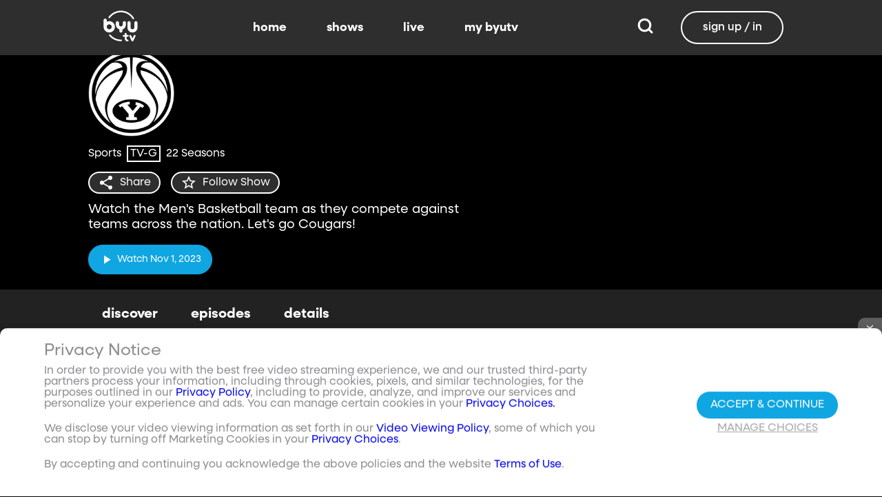

--- FILE ---
content_type: text/html;charset=utf-8
request_url: https://www.byutv.org/byu-basketball-m/2014-15?layout=detail&type=content-list&primaryItemImage=content&title=Watch%20the%20Latest%20Games&displayProperties=%5B%5D&id=Z2VuOmNvbnRlbnQtbGlzdDpwYXJlbnRJZD1hMWFjYThlNS1iNjRlLTRhNjktYTQyMy1lYzVjOWJhZjE5NDkmcHJvcGVydHk9Ynl1dHYmc29ydERpcmVjdGlvbj1kZXNjJnNvcnRGaWVsZD1vcmRpbmFs&view-all=true
body_size: 111604
content:
<!DOCTYPE html><html><head><meta charset="utf-8">
<meta name="viewport" content="width=device-width, initial-scale=1, viewport-fit=cover, interactive-widget=resizes-visual">
<title>BYU Basketball (M) - BYUtv</title>
<link rel="preconnect" href="https://images.byub.org">
<link rel="preconnect" href="https://assets.byub.org">
<link rel="preconnect" href="https://assets.adobedtm.com">
<link rel="preconnect" href="https://www.google-analytics.com">
<link rel="preconnect" href="https://connect.facebook.net">
<script src="https://analytics.byub.org/39415de6eaa9/be2de2e485c5/launch-3b514bac2350.min.js" type="text/javascript" async></script>
<style>@charset "UTF-8";:root{--dark:#222;--dark-secondary:#2e2e2e;--white:#fff;--red:#ff0e0e;--black:#0a0a0a}html{box-sizing:border-box}*,:after,:before{box-sizing:inherit}img,video{height:auto;max-width:100%}#__layout,#__nuxt,.page-container,body,html{min-height:100vh;overflow-x:hidden}.flex-grow-container{display:flex;flex-direction:column;flex-grow:1}body,button,input,optgroup,select,textarea{font-family:NeulisSans,BlinkMacSystemFont,-apple-system,Segoe UI,Roboto,Oxygen,Ubuntu,Cantarell,Fira Sans,Droid Sans,Helvetica Neue,Helvetica,Arial,sans-serif}.skeleton>.skeleton-item{background:linear-gradient(90deg,#666 25%,#66666680,#666 75%);background-size:400% 100%;width:100%}.skeleton>.skeleton-item.is-rounded{border-radius:4px}.skeleton>.skeleton-item:after{content:" "}.skeleton>.skeleton-item+.b-skeleton-item{margin-top:.5rem}.skeleton.is-animated>.skeleton-item{animation:skeleton-loading 1.5s infinite}@keyframes skeleton-loading{0%{background-position:100% 50%}to{background-position:0 50%}}html{background-color:#000;overflow-y:auto;scrollbar-color:#666 rgba(0,0,0,.3);scrollbar-width:thin}html::-webkit-scrollbar-track{background-color:#2e2e2e;border-radius:10px;box-shadow:inset 0 0 6px #0000004d}html::-webkit-scrollbar{background-color:#2e2e2e;width:12px}html::-webkit-scrollbar-thumb{background-color:#666;border-radius:10px;box-shadow:inset 0 0 6px #0000004d}html.disable-scroll,html.disable-scroll-modal,html.disable-scroll-player{height:100%;overflow-y:hidden}a{cursor:pointer;text-decoration:none}blockquote,body,dd,dl,dt,fieldset,figure,h1,h2,h3,h4,h5,h6,hr,html,iframe,legend,li,ol,p,pre,textarea,ul{margin:0;padding:0}svg.icon-10px{height:10px;width:10px}svg.icon-20px{height:20px;width:20px}svg.icon-24px{height:24px;width:24px}svg.icon-30px{height:30px;width:30px}svg.icon-36px{height:36px;width:36px}svg.icon-40px{height:40px;width:40px}svg.icon-50px{height:50px;width:50px}.clickable{cursor:pointer;-webkit-user-select:none;-moz-user-select:none;user-select:none}button{font-family:NeulisSans,BlinkMacSystemFont,-apple-system,Segoe UI,Roboto,Oxygen,Ubuntu,Cantarell,Fira Sans,Droid Sans,Helvetica Neue,Helvetica,Arial,sans-serif}.button{font-size:1rem;line-height:1.5}.button,.button .icon{align-items:center;display:inline-flex;justify-content:center}.button .icon{height:1.5em!important;width:1.5em!important}body{background-color:#222;font-size:16px;line-height:1;position:relative;scrollbar-color:#666 rgba(0,0,0,.3);scrollbar-width:thin}body::-webkit-scrollbar-track{background-color:#2e2e2e;border-radius:10px;box-shadow:inset 0 0 6px #0000004d}body::-webkit-scrollbar{background-color:#2e2e2e;width:12px}body::-webkit-scrollbar-thumb{background-color:#666;border-radius:10px;box-shadow:inset 0 0 6px #0000004d}body.has-navbar-fixed-top,html.has-navbar-fixed-top{padding-top:0}.page-container{color:#898b8d;display:flex;flex-direction:column;font-family:NeulisSans,BlinkMacSystemFont,-apple-system,Segoe UI,Roboto,Oxygen,Ubuntu,Cantarell,Fira Sans,Droid Sans,Helvetica Neue,Helvetica,Arial,sans-serif;padding-bottom:calc(3.4375rem + env(safe-area-inset-bottom));padding-top:3rem}@media screen and (((min-width:512px) and (max-width:1023px) and (orientation:portrait)) or ((min-height:512px) and (max-height:1023px) and (orientation:landscape))){.page-container{padding-top:4rem}}@media screen and (min-width:1024px){.page-container{padding:5rem 0 0}}.page-container.hide-nav-bar{padding-top:0!important}.fade-enter-active,.fade-leave-active{transition:opacity .5s}.fade-enter-from,.fade-leave-to,.fade-loading-enter-from,.fade-loading-leave-to{opacity:0}.fade-loading-enter-active,.fade-loading-leave-active{transition:opacity .3s}.app-main>.fade-leave-active{position:absolute}.b-tooltip .fade-enter-active{transition-delay:.5s}.header{color:#fff;font-weight:700}.account-page-content{margin-left:auto;margin-right:auto;max-width:34rem;padding:2.75rem .9375rem;width:100%}.page-background{align-items:center;background:linear-gradient(#171717cc,#171717cc),url(/images/background/background_clouds.jpg);background-repeat:no-repeat;background-size:cover;display:flex;flex-direction:column;justify-content:center;padding-top:6rem;width:100%}.page-background .account-form-success.account-page-content{background-color:#fff;min-height:180px}.page-background .account-form-alt.account-page-content{background-color:#fff;display:flex;flex-direction:column;justify-content:space-between;min-height:280px}.page-background .account-form-alt.account-page-content .b-checkbox .check{background:#fffa;border:1px solid hsla(0,0%,100%,.251);border-radius:9999px}.page-background .account-form.account-page-content{background-color:#fff;min-height:280px}.page-background .account-form.account-page-content .b-checkbox .check{background:#fffa;border:1px solid hsla(0,0%,100%,.251);border-radius:9999px}.card{border-radius:10px;width:270px}.confirm-btn{background-color:#11a7e2!important}.cancel-btn{background-color:#898b8d!important}.field .label{font-size:.9rem}.field .control.has-icons-right .icon.is-right{color:#898b8d!important;right:8px;top:5px}.field .input{height:50px}.field .input::-ms-reveal{display:none}.field .input::-moz-placeholder{color:#898b8d}.field .input::placeholder{color:#898b8d}.field .input:active,.field .input:focus{border-color:#3e3e3e;box-shadow:none}input:-webkit-autofill,input:-webkit-autofill:focus,input:-webkit-autofill:hover,select:-webkit-autofill,select:-webkit-autofill:focus,select:-webkit-autofill:hover,textarea:-webkit-autofill,textarea:-webkit-autofill:focus,textarea:-webkit-autofill:hover{border-color:#3e3e3e;-webkit-text-fill-color:#fff;-webkit-box-shadow:inset 0 0 0 1000px #222;-webkit-transition:background-color 5000s ease-in-out 0s;transition:background-color 5000s ease-in-out 0s}.tag:not(body){border-radius:1rem;color:#fff;font-size:12px;font-weight:700;height:1.25rem;letter-spacing:0;line-height:20px;padding-left:10px;padding-right:10px;text-transform:uppercase}@media screen and (((max-width:511px) and (orientation:portrait)) or ((max-height:511px) and (orientation:landscape))){.tag:not(body){font-size:10px}}.tag:not(body).tag-red{background-color:#e40000}.tag:not(body).tag-blue{background-color:#11a7e2!important}.tag:not(body).tag-clear{background-color:#0000004d}.load-more-button{border:1.5px solid #fff;border-radius:20px;box-sizing:border-box;color:#fff;cursor:pointer;font-size:12px;font-size:16px;font-weight:700;line-height:14px;margin:20px auto 0;padding:13px 21.5px;text-align:center;white-space:nowrap;width:200px}.select-field .control{height:100%}.select-field .control .select{height:100%;width:100%}.select-field .control .select select{border-radius:4px;color:#fff;font-size:.9rem;height:100%;padding-left:16px;width:100%}.select-field .control .select select:focus{border-color:#fff}.select-field .control .select:after{border-color:#898b8d!important}.page-content.static-page{padding-bottom:1rem;padding-top:1rem}.page-content.static-page h1.header{color:#fff;font-size:2.5rem;font-weight:700}.page-content.static-page h2.header{color:#fff;font-size:2rem;font-weight:700}.page-content.static-page p{margin:10px 0;text-align:start}.page-content.static-page a{color:#11a7e2!important;text-decoration:none;transition:.1s ease-in-out}.page-content.static-page li.header{box-sizing:border-box;font-size:2rem}.dropdown-item{font-weight:700}.pagination-link[disabled]{visibility:hidden}mark{background-color:#11a7e2;color:#fff}.carousel .carousel-indicator .indicator-item .indicator-style,.carousel .carousel-indicator .indicator-item.is-active .indicator-style{border:unset}@media screen and (max-width:1023px){.notices.is-bottom{bottom:55px;padding:0 2em 0 0}}@media screen and (max-width:511px){.notices.is-bottom{padding:0}}h1,h2,h3,h4,h5,h6{font-size:100%;font-weight:400}.container{flex-grow:1;margin:0 auto;max-width:100%;padding:0 15px;position:relative;width:auto}@media screen and (min-width:1408px){.container:not(.is-max-desktop):not(.is-max-widescreen){max-width:1344px}}@media screen and (min-width:1216px){.container:not(.is-max-desktop){max-width:1152px}}.is-flex{display:flex}.is-align-items-center{align-items:center!important}.is-justify-content-space-between{justify-content:space-between!important}.is-justify-content-flex-end{justify-content:flex-end!important}.image{display:block;position:relative}.image img{display:block;height:auto;width:100%}.image img.is-rounded{border-radius:9999px}.image.is-fullwidth{width:100%}@media screen and (((min-width:512px) and (max-width:1023px) and (orientation:portrait)) or ((min-height:512px) and (max-height:1023px) and (orientation:landscape))){.level{display:flex;justify-content:space-between}}.level-left{align-items:center;justify-content:flex-start}@media print,screen and (min-width:512px){.level-left{display:flex}}.level-right{align-items:center;justify-content:flex-end}@media print,screen and (min-width:512px){.level-right{display:flex}}.columns{margin-left:-15px;margin-right:-15px;margin-top:-15px}.columns.is-mobile{display:flex}.columns.is-multiline{flex-wrap:wrap}.columns.is-centered{justify-content:center}.columns:last-child{margin-bottom:-15px}.columns:not(:last-child){margin-bottom:calc(1.5rem - 15px)}@media print,screen and (min-width:512px){.columns:not(.is-desktop){display:flex}}@media screen and (min-width:1024px){.columns.is-desktop{display:flex}}@media screen and (max-width:511px){.is-hidden-mobile{display:none!important}}@media print,screen and (min-width:512px) and (max-width:1023px){.is-hidden-tablet{display:none!important}}@media print,screen and (max-width:1023px){.is-hidden-touch{display:none!important}}@media print,screen and (min-width:1024px){.is-hidden-desktop{display:none!important}}.image img.is-rounded{border:2px solid #eeeff0}@media screen and (((max-width:511px) and (orientation:portrait)) or ((max-height:511px) and (orientation:landscape))){.byub-modal .modal-content{max-width:100%!important}}@media screen and (min-width:1024px){.byub-modal .modal-content{max-width:unset!important;min-width:960px!important;width:50vw!important}}.byub-modal .modal-content{border-radius:10px;height:95%;scrollbar-color:#666 rgba(0,0,0,.3);scrollbar-width:thin}.byub-modal .modal-content::-webkit-scrollbar-track{background-color:#2e2e2e;border-radius:10px;box-shadow:inset 0 0 6px #0000004d}.byub-modal .modal-content::-webkit-scrollbar{background-color:#2e2e2e;width:12px}.byub-modal .modal-content::-webkit-scrollbar-thumb{background-color:#666;border-radius:10px;box-shadow:inset 0 0 6px #0000004d}.byub-modal .modal-content::-webkit-scrollbar{border-radius:10px}.byub-modal.is-full-screen{bottom:55px}.byub-modal.is-full-screen .modal-content{max-height:calc(100vh - 55px);top:unset}.byub-modal .modal__header .circular-button{background-color:#222!important}.byub-modal .modal-close.is-large{display:none}.byub-modal .modal__header{display:flex;padding:20px 20px 20px 2rem;z-index:1}.byub-modal .modal-container.hidden{display:none}.byub-modal .modal-container{background-color:#222;padding-bottom:.9375rem}.byub-modal .header-background{background-color:#000000d9;min-height:75px;padding:0;position:sticky;position:-webkit-sticky;top:0;width:100%;z-index:1}.column{display:block;flex-basis:0;flex-grow:1;flex-shrink:1;padding:15px}html.audio-only.player-open .byub-modal.is-full-screen{bottom:155px}html.audio-only.player-open .byub-modal.is-full-screen .modal-content{max-height:calc(100vh - 155px);top:unset}html.audio-only.player-open .byub-modal{bottom:100px}html.audio-only.player-open .byub-modal .modal-content{max-height:calc(100vh - 140px)}.notification{background-color:#f14668;border-radius:4px;color:#fff;margin-bottom:0;margin-top:8px;padding:1rem 2.5rem 1rem 1.5rem;position:relative}.notification.is-success{background-color:#23d160}.notification .media-content{overflow-x:unset;padding-top:9px}.notification:not(:last-child){margin-bottom:1.5rem}.notification>.delete{position:absolute;right:.5rem;top:.5rem}.delete{background-color:#0a0a0a33;border:none;border-radius:9999px;cursor:pointer;display:inline-block;flex-grow:0;flex-shrink:0;font-size:0;height:20px;max-height:20px;max-width:20px;min-height:20px;min-width:20px;outline:none;pointer-events:auto;position:relative;-webkit-user-select:none;-moz-user-select:none;user-select:none;vertical-align:top;width:20px}.delete:after,.delete:before{background-color:#fff;content:"";height:50%;left:50%;position:absolute;top:50%;transform:translate(-50%,-50%);transform-origin:center;width:2px}.delete:before{transform:translate(-50%,-50%) rotate(45deg)}.delete:after{transform:translate(-50%,-50%) rotate(-45deg)}</style>
<style>@font-face{font-display:swap;font-family:NeulisSans;font-style:normal;font-weight:300;src:url(https://assets.byub.org/fonts/NeulisSans/NeulisSans-Light.otf) format("opentype")}@font-face{font-display:swap;font-family:NeulisSans;font-style:normal;font-weight:400;src:url(https://assets.byub.org/fonts/NeulisSans/NeulisSans-Regular.otf) format("opentype")}@font-face{font-display:swap;font-family:NeulisSans;font-style:normal;font-weight:500;src:url(https://assets.byub.org/fonts/NeulisSans/NeulisSans-Medium.otf) format("opentype")}@font-face{font-display:swap;font-family:NeulisSans;font-style:normal;font-weight:700;src:url(https://assets.byub.org/fonts/NeulisSans/NeulisSans-Bold.otf) format("opentype")}@font-face{font-display:swap;font-family:NeulisSans;font-style:italic;font-weight:300;src:url(https://assets.byub.org/fonts/NeulisSans/NeulisSans-LightItalic.otf) format("opentype")}@font-face{font-display:swap;font-family:NeulisSans;font-style:italic;font-weight:400;src:url(https://assets.byub.org/fonts/NeulisSans/NeulisSans-Italic.otf) format("opentype")}@font-face{font-display:swap;font-family:NeulisSans;font-style:italic;font-weight:500;src:url(https://assets.byub.org/fonts/NeulisSans/NeulisSans-MediumItalic.otf) format("opentype")}@font-face{font-display:swap;font-family:NeulisSans;font-style:italic;font-weight:700;src:url(https://assets.byub.org/fonts/NeulisSans/NeulisSans-BoldItalic.otf) format("opentype")}@font-face{font-display:swap;font-family:NeulisSans Black;font-style:normal;src:url(https://assets.byub.org/fonts/NeulisSans/NeulisSans-Black.otf) format("opentype")}</style>
<style>@font-face{font-display:swap;font-family:Playfair Display SC;font-style:normal;font-weight:400;src:url(https://assets.byub.org/fonts/Playfair_Display_SC/PlayfairDisplaySC-Regular.ttf) format("truetype")}@font-face{font-display:swap;font-family:Courier Prime;font-style:normal;font-weight:400;src:url(https://assets.byub.org/fonts/Courier_Prime/CourierPrime-Regular.ttf) format("truetype")}@font-face{font-display:swap;font-family:Dancing Script;font-style:normal;font-weight:400;src:url(https://assets.byub.org/fonts/Dancing_Script/static/DancingScript-Regular.ttf) format("truetype")}@font-face{font-display:swap;font-family:Indie Flower;font-style:normal;font-weight:400;src:url(https://assets.byub.org/fonts/Indie_Flower/IndieFlower-Regular.ttf) format("truetype")}@font-face{font-display:swap;font-family:PT Sans Caption;font-style:normal;font-weight:400;src:url(https://assets.byub.org/fonts/PT_Sans_Caption/PTSansCaption-Regular.ttf) format("truetype")}@font-face{font-display:swap;font-family:"PT Serif Caption";font-style:normal;font-weight:400;src:url(https://assets.byub.org/fonts/PT_Serif_Caption/PTSerifCaption-Regular.ttf) format("truetype")}@font-face{font-display:swap;font-family:Roboto Mono;font-style:normal;font-weight:300;src:url(https://assets.byub.org/fonts/Roboto_Mono/RobotoMono-Regular.ttf) format("truetype")}</style>
<style>.top-left[data-v-06365179]{left:0}.top-left[data-v-06365179],.top-right[data-v-06365179]{margin:2.5%;position:absolute;top:0}.top-right[data-v-06365179]{right:0}.relative[data-v-06365179]{position:relative}.label-group[data-v-06365179]{display:flex;font-weight:700;justify-content:space-between;text-shadow:none}.label[data-v-06365179]{border-radius:100rem;color:#fff;font-size:.65rem;line-height:normal;margin-right:.5rem;padding:.25rem .65rem;text-transform:uppercase;text-wrap:nowrap}</style>
<style>[data-v-a0ccf1cc]:root{--dark:#222;--dark-secondary:#2e2e2e;--white:#fff;--red:#ff0e0e;--black:#0a0a0a}.image-renderer[data-v-a0ccf1cc],.image-renderer picture[data-v-a0ccf1cc]{height:100%;width:100%}.image[data-v-a0ccf1cc]{aspect-ratio:auto;display:block;height:auto;max-height:100%;max-width:100%;width:100%}.clickable[data-v-a0ccf1cc]{transition:all .3s ease}.clickable[data-v-a0ccf1cc]:hover{transform:scale(1.05)}.loading-wave[data-v-a0ccf1cc]{animation:loading-wave-base-a0ccf1cc 3s ease-in-out infinite;background:linear-gradient(90deg,#2a2a2a,#323232 25%,#383838,#323232 75%,#2a2a2a);background-size:200% 100%;border-radius:8px;z-index:1}.loading-wave[data-v-a0ccf1cc],.loading-wave .image-loading-wave[data-v-a0ccf1cc]{height:100%;overflow:hidden;position:relative;width:100%}.loading-wave .image-loading-wave[data-v-a0ccf1cc]{background:inherit}@keyframes loading-wave-base-a0ccf1cc{0%,to{background-position:200% 0}50%{background-position:-200% 0}}@keyframes loading-wave-shimmer-a0ccf1cc{0%{left:-150%;opacity:0}15%{opacity:1}85%{opacity:1}to{left:100%;opacity:0}}@keyframes loading-wave-secondary-a0ccf1cc{0%{left:-200%;opacity:0}20%{opacity:.6}80%{opacity:.6}to{left:120%;opacity:0}}picture.is-loading[data-v-a0ccf1cc]{opacity:0;pointer-events:none;position:absolute}picture[data-v-a0ccf1cc]:not(.is-loading){opacity:1;transition:opacity .3s ease-in-out}.channel-image .image[data-v-a0ccf1cc]{width:auto}</style>
<style>:root{--dark:#222;--dark-secondary:#2e2e2e;--white:#fff;--red:#ff0e0e;--black:#0a0a0a}.loader,.loader:after{border-radius:50%;height:20px;width:20px}.loader{align-self:center;animation:load8 1.1s linear infinite;border-bottom:.5em solid hsla(0,2%,63%,.2);border-right:.5em solid hsla(0,2%,63%,.2);border-top:.5em solid hsla(0,2%,63%,.2);margin-right:10px;position:relative;transform:translateZ(0)}@keyframes load8{0%{transform:rotate(0)}to{transform:rotate(1turn)}}</style>
<style>[data-v-ee009bfc]:root{--dark:#222;--dark-secondary:#2e2e2e;--white:#fff;--red:#ff0e0e;--black:#0a0a0a}.b-tooltip.is-top .tooltip-content[data-v-ee009bfc]{left:40%}.button.circular-button[data-v-ee009bfc]{border:none;border-radius:9999px;box-shadow:0 5px 10px 5px #00000026;cursor:pointer;margin:0 10px 0 0;outline:none;padding:0;transition:scale .5s,opacity 1s}.button.circular-button[data-v-ee009bfc]:hover{scale:1.18}.button.circular-button .alignContent .icon[data-v-ee009bfc],.button.circular-button .alignContent .loader.spinner[data-v-ee009bfc]{height:100%;margin:auto;padding:.2em}.button.circular-button .alignContent .icon[data-v-ee009bfc] :before,.button.circular-button .alignContent .loader.spinner[data-v-ee009bfc] :before{font-size:unset}.button.circular-button .alignContent span[data-v-ee009bfc]{align-items:center;display:flex;justify-content:center}.button.circular-button .spinner[data-v-ee009bfc]{height:50%;margin-left:10px;width:50%}.button.circular-button .spinner[data-v-ee009bfc] :before{font-size:unset}.button.circular-button.show-text[data-v-ee009bfc]{height:40px}.button.circular-button.show-text .alignContent[data-v-ee009bfc]{align-items:center;display:flex;justify-content:center;margin-left:1px;margin-right:9px}.button.circular-button.show-text .alignContent .textButton[data-v-ee009bfc]{margin-top:1px}.button.circular-button.show-text .alignContent .icon[data-v-ee009bfc]{height:100%}@media screen and (max-width:1023px){.button.circular-button.show-text[data-v-ee009bfc]{aspect-ratio:1/1;border-radius:50%}.button.circular-button.show-text .alignContent[data-v-ee009bfc]{margin:0}.button.circular-button.show-text .alignContent .textButton[data-v-ee009bfc]{display:none}.button.circular-button.show-text .alignContent .icon[data-v-ee009bfc]{height:100%;margin:0}}.tooltiptext[data-v-ee009bfc]{background-color:#000;border-radius:6px;color:#fff;display:block;opacity:0;padding:5px;position:absolute;text-align:center;transition:opacity .1s;width:auto}button:hover .tooltiptext[data-v-ee009bfc]{opacity:1;transition:opacity .3s linear .3s}.tooltiptext[data-v-ee009bfc]{white-space:nowrap}.tooltiptext.is-top[data-v-ee009bfc]{bottom:120%}.tooltiptext.is-top[data-v-ee009bfc]:before{border:5px solid transparent;border-top-color:#000;content:"";left:calc(50% - 5px);position:absolute;top:100%}.tooltiptext.is-left[data-v-ee009bfc]{right:120%}.tooltiptext.is-left[data-v-ee009bfc]:before{border:5px solid transparent;border-left-color:#000;content:"";left:100%;position:absolute;top:calc(50% - 5px)}.tooltiptext.is-right[data-v-ee009bfc]{left:120%}.tooltiptext.is-right[data-v-ee009bfc]:before{border:5px solid transparent;border-right-color:#000;content:"";position:absolute;right:100%;top:calc(50% - 5px)}</style>
<style>[data-v-e2dc434c]:root{--dark:#222;--dark-secondary:#2e2e2e;--white:#fff;--red:#ff0e0e;--black:#0a0a0a}.circle[data-v-e2dc434c]{padding:5px!important}.button-renderer[data-v-e2dc434c]{background:none;display:inline-flex;flex-direction:column;height:100%;justify-content:center;position:relative}.button-renderer .parent-button-container[data-v-e2dc434c]{opacity:1}.button-renderer .parent-button-container.hide-when-children[data-v-e2dc434c]{opacity:0;pointer-events:none;transition:opacity .2s ease-in-out}.button-renderer .parent-button-container .button[data-v-e2dc434c]{border-style:solid;height:100%;padding:2px 12px;position:relative;transition:all .2s ease-in-out}.button-renderer .parent-button-container .button.show-playhead[data-v-e2dc434c]{overflow:hidden}.button-renderer .parent-button-container .button.show-playhead[data-v-e2dc434c]:before{background:#32323280;bottom:0;content:"";height:5px;left:0;pointer-events:none;position:absolute;width:100%}.button-renderer .parent-button-container .button.show-playhead[data-v-e2dc434c]:after{background:#fff;bottom:0;content:"";height:4px;left:0;pointer-events:none;position:absolute;width:calc(var(--playhead-percentage, 0)*1%)}.button-renderer .parent-button-container .button[data-v-e2dc434c]:hover{transform:scale(1.15)}@media screen and (((max-width:511px) and (orientation:portrait)) or ((max-height:511px) and (orientation:landscape))){.button-renderer .parent-button-container .button[data-v-e2dc434c]:hover{transform:none}}.button-renderer .parent-button-container .button.rounded[data-v-e2dc434c]{border-radius:99999px}.button-renderer .parent-button-container .button.extra-padding[data-v-e2dc434c]{padding:10px 15px}.button-renderer .parent-button-container .button.thin-border[data-v-e2dc434c]{border-width:1px}.button-renderer .parent-button-container .button .tooltip[data-v-e2dc434c]{background-color:#000;border-radius:6px;opacity:0;padding:5px;pointer-events:none;position:absolute;transform:translateY(-100%);transition:opacity .1s;width:auto}.button-renderer .parent-button-container .button[data-v-e2dc434c]:hover{cursor:pointer}.button-renderer .parent-button-container .button:hover .tooltip[data-v-e2dc434c]{bottom:25%;opacity:1;transition:opacity .3s linear .3s}.button-renderer .parent-button-container .button:hover .tooltip[data-v-e2dc434c]:before{border:5px solid transparent;border-top-color:#000;content:"";left:calc(50% - 5px);position:absolute;top:100%}.button-renderer .child-enter-active[data-v-e2dc434c],.button-renderer .child-enter-active .child-button[data-v-e2dc434c]{transition:all .4s}.button-renderer .child-leave-active[data-v-e2dc434c],.button-renderer .child-leave-active .child-button[data-v-e2dc434c]{transition:opacity .15s}.button-renderer .child-enter-from[data-v-e2dc434c],.button-renderer .child-leave-to[data-v-e2dc434c]{gap:0;opacity:0;transform:translateY(calc(50% - 22px))}.button-renderer .child-enter-from .child-button[data-v-e2dc434c],.button-renderer .child-leave-to .child-button[data-v-e2dc434c]{transform:scaleY(0)}.button-renderer .child-enter-to[data-v-e2dc434c],.button-renderer .child-leave-from[data-v-e2dc434c]{opacity:1}.button-renderer .child-enter-to .child-button[data-v-e2dc434c],.button-renderer .child-leave-from .child-button[data-v-e2dc434c]{transform:scaleY(1)}.button-renderer .children-button-container[data-v-e2dc434c]{align-items:center;background:none;display:flex;flex-direction:column;gap:7px;padding-bottom:5px;position:absolute;right:-5px}.button-renderer .children-button-container .child-button[data-v-e2dc434c]{border-radius:99999px;position:relative;z-index:10}.button-renderer .children-button-container .child-button .child-tooltip[data-v-e2dc434c]{background-color:#000;border-radius:6px;margin-bottom:10px;opacity:0;padding:5px;pointer-events:none;position:absolute;transform:translateY(-100%);transition:opacity .1s;width:auto}.button-renderer .children-button-container .child-button[data-v-e2dc434c]:hover{cursor:pointer}.button-renderer .children-button-container .child-button:hover .child-tooltip[data-v-e2dc434c]{opacity:1;transition:opacity .3s linear .3s}.button-renderer .children-button-container .child-button:hover .child-tooltip[data-v-e2dc434c]:before{border:5px solid transparent;border-top-color:#000;content:"";left:calc(50% - 5px);position:absolute;top:100%}</style>
<style>[data-v-e35128f7]:root{--dark:#222;--dark-secondary:#2e2e2e;--white:#fff;--red:#ff0e0e;--black:#0a0a0a}.image-card-container[data-v-e35128f7]{--badge-size:60px;--image-corner-offset:15px;--favorite-badge-size:36px;--button-scale:1;--title-font-size:1.25rem;--subtitle-font-size:.875rem;--details-font-size:.875rem;--description-font-size:.875rem}@media screen and (((max-width:511px) and (orientation:portrait)) or ((max-height:511px) and (orientation:landscape))){.image-card-container[data-v-e35128f7]{--badge-size:45px;--image-corner-offset:5px;--favorite-badge-size:30px;--button-scale:.75;--title-font-size:1rem;--subtitle-font-size:.8rem;--details-font-size:.625rem;--description-font-size:.75rem}}@media screen and (((min-width:512px) and (max-width:1023px) and (orientation:portrait)) or ((min-height:512px) and (max-height:1023px) and (orientation:landscape))){.image-card-container[data-v-e35128f7]{--badge-size:50px;--image-corner-offset:10px;--favorite-badge-size:36px;--button-scale:.875;--title-font-size:1.25rem;--subtitle-font-size:1rem;--details-font-size:.75rem;--description-font-size:.875rem}}.image-card-container[data-v-e35128f7]{aspect-ratio:var(--aspect-ratio);display:flex;flex:none;flex-direction:column;position:relative;width:100%}@media screen and (((max-width:1023px) and (orientation:portrait))){.image-card-container[data-v-e35128f7]{aspect-ratio:var(--portrait-aspect-ratio)}}.image-card-container .content-image[data-v-e35128f7]{border-radius:10px;display:block;height:100%;overflow:hidden;position:relative;width:100%}.image-card-container .content-image.show-playhead[data-v-e35128f7]:before{background:#32323280;bottom:0;content:"";height:5px;left:0;pointer-events:none;position:absolute;width:100%}.image-card-container .content-image.show-playhead[data-v-e35128f7]:after{background:#fff;bottom:0;content:"";height:4px;left:0;pointer-events:none;position:absolute;width:calc(var(--playhead-percentage, 0)*1%)}.image-card-container .label-group-primary[data-v-e35128f7]{height:1.25rem;left:var(--image-corner-offset);position:absolute;top:var(--image-corner-offset)}.image-card-container .favorite-badge[data-v-e35128f7]{align-items:center;background-color:#323232cc;border-radius:50%;color:#fff;display:flex;height:var(--favorite-badge-size);justify-content:center;padding:6px;position:absolute;right:var(--image-corner-offset);top:var(--image-corner-offset);transform:scale(var(--button-scale,1));width:var(--favorite-badge-size)}.image-card-container .badge[data-v-e35128f7]{bottom:var(--image-corner-offset);height:var(--badge-size);left:var(--image-corner-offset);position:absolute;width:var(--badge-size)}.image-card-container .button-group-primary[data-v-e35128f7]{bottom:var(--image-corner-offset);position:absolute;right:var(--image-corner-offset)}.image-card-container .button-group-primary .button-primary[data-v-e35128f7]{transform:scale(var(--button-scale,1))}.image-card-container .button-group-primary.centered[data-v-e35128f7]{bottom:50%;right:50%;transform:translate(50%,50%)}.image-card-container .button-group-primary.centered .button-primary[data-v-e35128f7]{transform:scale(calc(var(--button-scale, 1)*2))}.skeleton-image[data-v-e35128f7]{height:100%;width:100%}.skeleton-line[data-v-e35128f7]{margin-bottom:.125rem;margin-top:.75rem}</style>
<style>[data-v-efa7d590]:root{--dark:#222;--dark-secondary:#2e2e2e;--white:#fff;--red:#ff0e0e;--black:#0a0a0a}.detail-card-container[data-v-efa7d590]{--image-width:270px;--badge-size:60px;--image-corner-offset:15px;--favorite-badge-size:36px;--button-scale:1;--title-font-size:1.25rem;--subtitle-font-size:.875rem;--details-font-size:.875rem;--description-font-size:.875rem;--line-margin:4px}.detail-card-container.square-image[data-v-efa7d590]{--image-width:170px}@media screen and (max-width:1023px){.detail-card-container.square-image[data-v-efa7d590]{--image-width:130px}}@media screen and (((max-width:511px) and (orientation:portrait)) or ((max-height:511px) and (orientation:landscape))){.detail-card-container[data-v-efa7d590]{--image-width:130px;--badge-size:45px;--image-corner-offset:5px;--favorite-badge-size:30px;--button-scale:.75;--title-font-size:1rem;--subtitle-font-size:.8rem;--details-font-size:.625rem;--description-font-size:.75rem}}@media screen and (((min-width:512px) and (max-width:1023px) and (orientation:portrait)) or ((min-height:512px) and (max-height:1023px) and (orientation:landscape))){.detail-card-container[data-v-efa7d590]{--image-width:270px;--badge-size:50px;--image-corner-offset:10px;--favorite-badge-size:36px;--button-scale:.875;--title-font-size:1.25rem;--subtitle-font-size:1rem;--details-font-size:.75rem;--description-font-size:.875rem}}.detail-card-container[data-v-efa7d590]{display:flex;flex:none;flex-direction:column;overflow:hidden;position:relative;width:100%}.detail-card-container .main-container[data-v-efa7d590]{align-items:center;display:flex;width:100%}.detail-card-container .image-container[data-v-efa7d590]{align-content:center;min-width:var(--image-width);position:relative;width:var(--image-width)}.detail-card-container .info-container[data-v-efa7d590]{display:flex;flex-direction:column;justify-content:center;margin-left:.75rem;max-height:calc(var(--image-width)*.5625);width:100%}@media screen and (max-width:1023px){.detail-card-container .info-container[data-v-efa7d590]{justify-content:start}}.detail-card-container .info-container .label-group-secondary[data-v-efa7d590]{height:1.25rem;margin-bottom:.3125rem}.detail-card-container .info-container .title[data-v-efa7d590]{font-size:var(--title-font-size);font-weight:700;line-height:calc(var(--title-font-size)*1.2)}.detail-card-container .info-container .subtitle[data-v-efa7d590]{align-content:center;display:flex;flex-wrap:wrap;font-size:var(--subtitle-font-size);line-height:calc(var(--title-font-size)*1.2)}.detail-card-container .info-container .details[data-v-efa7d590]{font-size:var(--details-font-size);line-height:calc(var(--details-font-size)*1.5);text-wrap:nowrap}.detail-card-container .info-container .description[data-v-efa7d590]{font-size:var(--description-font-size);line-height:calc(var(--title-font-size)*.8);margin-bottom:.3125rem;margin-top:calc(var(--line-margin)*3)}.detail-card-container .description-container[data-v-efa7d590]{width:100%}.detail-card-container .description-container .description[data-v-efa7d590]{font-size:var(--description-font-size);line-height:1rem;margin:.75rem}.portrait[data-v-efa7d590]{display:none}@media screen and (((max-width:511px) and (orientation:portrait)) or ((max-height:511px) and (orientation:landscape))){.portrait[data-v-efa7d590]{display:block!important}.standard[data-v-efa7d590]{display:none!important}}@media screen and (((max-width:1023px) and (orientation:portrait))){.portrait[data-v-efa7d590]{display:block}.standard[data-v-efa7d590]{display:none!important}}.skeleton-image[data-v-efa7d590]{aspect-ratio:16/9;width:100%}.skeleton-line[data-v-efa7d590]{margin-bottom:.125rem;margin-top:.75rem}</style>
<style>:root{--dark:#222;--dark-secondary:#2e2e2e;--white:#fff;--red:#ff0e0e;--black:#0a0a0a}.simple-player{height:100%}.simple-video-container{background-color:#000;display:flex;height:100%;width:100%}.simple-video-container .video-player{display:block;height:100%;-o-object-fit:cover;object-fit:contain;-o-object-position:center right;object-position:center right;position:absolute;right:0;top:0;width:100%}.container-modal .simple-player #simple-video-element{min-height:unset}</style>
<style>[data-v-04cb8dbe]:root{--dark:#222;--dark-secondary:#2e2e2e;--white:#fff;--red:#ff0e0e;--black:#0a0a0a}.hero-renderer[data-v-04cb8dbe]{--hero-height: calc(100vh - 275px) ;--hero-min-height:420px;--hero-image-aspect-ratio:16/9;--body-justify:center;--body-max-width:45vw;--body-bottom-padding:30px;--logo-image-max-width:250px;--button-right-margin:15px;--button-side-padding:25px;--base-font-size:18px;--base-button-height:40px;--navbar-height:5rem;--overlay-gradient:linear-gradient(180deg,#000,transparent 20%),linear-gradient(90deg,#000,transparent 60%)}.hero-renderer.schedule[data-v-04cb8dbe]{--hero-height: calc(100vh - 141px) }@media screen and (((max-width:1023px) and (orientation:portrait))){.hero-renderer.schedule[data-v-04cb8dbe]{--hero-image-aspect-ratio:16/9;--hero-min-height:unset}.hero-renderer.schedule .hero .hero-overlay[data-v-04cb8dbe]{min-height:unset}}@media screen and (((max-width:1023px) and (orientation:portrait))) and (((max-width:511px) and (orientation:portrait)) or ((max-height:511px) and (orientation:landscape))){.hero-renderer.schedule .hero .hero-body .title[data-v-04cb8dbe]{margin-bottom:0!important}.hero-renderer.schedule .hero .hero-body[data-v-04cb8dbe] .button{font-size:10px!important}}@media screen and (max-width:1023px){.hero-renderer[data-v-04cb8dbe]{--body-max-width:initial}}@media screen and (((max-width:1023px) and (orientation:portrait))){.hero-renderer[data-v-04cb8dbe]{--hero-height:unset;--hero-image-aspect-ratio:3/4;--body-justify:flex-end;--logo-image-max-width:150px;--button-right-margin:10px;--button-side-padding:10px;--base-font-size:16px;--overlay-gradient:linear-gradient(180deg,#000,transparent 10%),linear-gradient(0deg,#000,#00000097 35%,transparent 50%);--navbar-height:3rem}}@media screen and (((max-width:1023px) and (orientation:portrait))) and (((min-width:512px) and (max-width:1023px) and (orientation:portrait)) or ((min-height:512px) and (max-height:1023px) and (orientation:landscape))){.hero-renderer[data-v-04cb8dbe]{--hero-height:75vh;--navbar-height:4rem;--logo-image-max-width:200px;--base-font-size:18px}}@media screen and (((max-width:1023px) and (orientation:landscape))){.hero-renderer[data-v-04cb8dbe]{--logo-image-max-width:180px}}.schedule[data-v-04cb8dbe]{--hero-image-aspect-ratio:16/9;--hero-min-height:250px}.hero-renderer[data-v-04cb8dbe]{background-color:#000;position:relative;width:100%}@media screen and (min-width:1024px){.hero-renderer.schedule[data-v-04cb8dbe]{--body-justify:flex-end;--body-bottom-padding:100px}}.hero-renderer .hero[data-v-04cb8dbe]{display:flex;flex-direction:column;height:100%}.hero-renderer .hero .preview-video[data-v-04cb8dbe]{aspect-ratio:16/9;height:100%;-o-object-fit:cover;object-fit:cover;-o-object-position:center;object-position:center;opacity:0;position:absolute;right:0;top:0;transition:all 1s ease-in-out;width:100%}.hero-renderer .hero .preview-video.live-player[data-v-04cb8dbe]{opacity:1}.hero-renderer .hero .preview-mute-button[data-v-04cb8dbe]{bottom:10%;position:absolute;right:20px;z-index:1}@media screen and (((max-width:1023px) and (orientation:portrait))){.hero-renderer .hero .preview-mute-button[data-v-04cb8dbe]{bottom:1%;right:10px}}.hero-renderer .hero .hero-image[data-v-04cb8dbe]{align-self:flex-end;aspect-ratio:var(--hero-image-aspect-ratio);height:100%;max-height:var(--hero-height);min-height:var(--hero-min-height);overflow:hidden;position:static}.hero-renderer .hero[data-v-04cb8dbe] .hero-image{height:100%;-o-object-fit:contain;object-fit:contain;-o-object-position:right;object-position:right;top:var(--image-top-offset,0)}@media screen and (max-width:1023px){.hero-renderer .hero[data-v-04cb8dbe] .hero-image{-o-object-fit:cover;object-fit:cover}}@media screen and (((max-width:1023px) and (orientation:portrait))){.hero-renderer .hero[data-v-04cb8dbe] .hero-image{height:auto;-o-object-fit:cover;object-fit:cover;width:100%}}.hero-renderer .hero .hero-body[data-v-04cb8dbe]{align-items:flex-start;bottom:0;display:flex;flex-direction:column;font-weight:400;height:calc(100% - var(--navbar-height));justify-content:var(--body-justify);margin:auto 0;padding-bottom:var(--body-bottom-padding);position:absolute;text-shadow:2px 2px 4px #000;width:100%}@media screen and (((max-width:511px) and (orientation:portrait)) or ((max-height:511px) and (orientation:landscape))){.hero-renderer .hero .hero-body[data-v-04cb8dbe]{padding-left:10px;padding-right:10px}}@media screen and (((min-width:512px) and (max-width:1023px) and (orientation:portrait)) or ((min-height:512px) and (max-height:1023px) and (orientation:landscape))){.hero-renderer .hero .hero-body[data-v-04cb8dbe]{padding-left:15px;padding-right:15px}}@media screen and (min-width:1024px){.hero-renderer .hero .hero-body[data-v-04cb8dbe]{padding-left:10vw;padding-right:10vw}}.hero-renderer .hero .hero-body .logo-image[data-v-04cb8dbe]{aspect-ratio:2/1;height:unset;left:0;margin-bottom:14px;max-width:var(--logo-image-max-width);position:relative}@media screen and (((max-width:1023px) and (orientation:portrait))){.hero-renderer .hero .hero-body .logo-image[data-v-04cb8dbe]{filter:drop-shadow(2px 2px 4px rgb(0,0,0))}}.hero-renderer .hero .hero-body .logo-image-alt[data-v-04cb8dbe]{align-items:flex-end;color:#fff;display:flex;display:-webkit-box;font-size:46px;letter-spacing:-2px;line-height:52px;margin-bottom:14px;-webkit-line-clamp:1;line-clamp:1;-webkit-box-orient:vertical;overflow:hidden}@media screen and (((max-width:511px) and (orientation:portrait)) or ((max-height:511px) and (orientation:landscape))){.hero-renderer .hero .hero-body .logo-image-alt[data-v-04cb8dbe]{line-clamp:1;-webkit-line-clamp:1}}@media screen and (((max-width:1023px) and (orientation:portrait))){.hero-renderer .hero .hero-body .logo-image-alt[data-v-04cb8dbe]{text-shadow:0 0 12px rgba(0,0,0,.6)}}@media screen and (((max-width:511px) and (orientation:portrait)) or ((max-height:511px) and (orientation:landscape))){.hero-renderer .hero .hero-body .logo-image-alt[data-v-04cb8dbe]{font-size:28px;line-height:32px}}.hero-renderer .hero .hero-body .hero-text[data-v-04cb8dbe]{max-width:var(--body-max-width)}.hero-renderer .hero .hero-body .hero-text .info-upper[data-v-04cb8dbe]{display:flex;flex-wrap:wrap;padding-bottom:.625rem;row-gap:.8rem}@media screen and (((max-width:511px) and (orientation:portrait)) or ((max-height:511px) and (orientation:landscape))){.hero-renderer .hero .hero-body .hero-text .info-upper[data-v-04cb8dbe]{padding-bottom:.2rem}}.hero-renderer .hero .hero-body .hero-text .info-upper .spotlight-image[data-v-04cb8dbe]{display:flex;margin-right:.91rem;max-height:auto;max-width:11.25rem}.hero-renderer .hero .hero-body .hero-text .info-upper[data-v-04cb8dbe] div.spotlight-image{min-width:40px;width:auto}.hero-renderer .hero .hero-body .hero-text .info-upper[data-v-04cb8dbe] div.spotlight-image .picture{width:auto}.hero-renderer .hero .hero-body .hero-text .info-upper[data-v-04cb8dbe] img.spotlight-image{height:18.45px;width:-moz-fit-content;width:fit-content}@media screen and (((max-width:1023px) and (orientation:portrait))){.hero-renderer .hero .hero-body .hero-text .info-upper .primary-info[data-v-04cb8dbe]{font-size:calc(var(--base-font-size)*.9);line-height:1.2}}.hero-renderer .hero .hero-body .hero-text .secondary-info[data-v-04cb8dbe]{margin-bottom:10px}.hero-renderer .hero .hero-body .hero-text .title[data-v-04cb8dbe]{font-size:calc(var(--base-font-size)*1.4);line-height:32px;margin-bottom:15px}.hero-renderer .hero .hero-body .hero-text .description[data-v-04cb8dbe]{font-size:calc(var(--base-font-size)*.9 + .2vw);letter-spacing:0;line-height:calc(20px + .2vw);margin-bottom:20px;padding:0}.hero-renderer .hero .hero-body .hero-text .podcasts-container[data-v-04cb8dbe]{align-items:center;display:flex;margin-left:20px}.hero-renderer .hero .hero-body .hero-text .podcasts-container .podcast-image[data-v-04cb8dbe]{height:30px;margin-right:10px;width:30px}.hero-renderer .hero .hero-body .button-group-container[data-v-04cb8dbe]{display:flex}.hero-renderer .hero .hero-body .button-group-container .buttons[data-v-04cb8dbe]{position:inherit;z-index:3}.hero-renderer .hero .hero-body .button-group-container[data-v-04cb8dbe] .button{z-index:3}.hero-renderer .hero .hero-body .button-group-container.primary[data-v-04cb8dbe] .button{font-weight:400}.hero-renderer .hero .hero-body .button-group-container.primary .button[data-v-04cb8dbe]{height:var(--base-button-height);margin-left:0;margin-right:var(--button-right-margin)}.hero-renderer .hero .hero-body .button-group-container.primary .button[data-v-04cb8dbe] .button{font-size:14px}.hero-renderer .hero .hero-body .button-group-container.primary[data-v-04cb8dbe] .with-margin{margin-right:5px}.hero-renderer .hero .hero-body .button-group-container.primary[data-v-04cb8dbe] .with-margin svg{margin-right:0}.hero-renderer .hero .hero-body .button-group-container.secondary[data-v-04cb8dbe]{margin-bottom:12px;margin-top:4px}.hero-renderer .hero .hero-body .button-group-container.secondary[data-v-04cb8dbe] .button{margin-right:var(--button-right-margin)}.hero-renderer .hero .hero-body .button-group-container.secondary[data-v-04cb8dbe] .circle{padding:8px!important}.hero-renderer .hero .hero-overlay[data-v-04cb8dbe]{aspect-ratio:var(--hero-image-aspect-ratio);background:var(--overlay-gradient);border-left:1px solid #000;box-sizing:content-box;height:100%;left:auto;min-height:420px;position:absolute;right:0;top:0}@-moz-document url-prefix(){.hero-renderer .hero .hero-overlay[data-v-04cb8dbe]{border-style:none}}@media screen and (max-width:1023px){.hero-renderer .hero .hero-overlay[data-v-04cb8dbe]{width:100%}}#hero-bottom-observer[data-v-04cb8dbe]{bottom:calc(5rem + 10px);position:absolute}.hero-overlay-text-container[data-v-04cb8dbe]{bottom:20px;position:absolute;right:10vw}@media screen and (max-width:1023px){.hero-overlay-text-container[data-v-04cb8dbe]{bottom:10px;right:15px}}@media screen and (((max-width:511px) and (orientation:portrait)) or ((max-height:511px) and (orientation:landscape))){.hero-overlay-text-container[data-v-04cb8dbe]{right:10px}}</style>
<style>:root{--dark:#222;--dark-secondary:#2e2e2e;--white:#fff;--red:#ff0e0e;--black:#0a0a0a}.hero-carousel{background-color:#000;margin-bottom:30px;position:relative}@media screen and (((max-width:1023px) and (orientation:portrait))){.hero-carousel{aspect-ratio:3/4;width:100%}}@media screen and (((max-width:1023px) and (orientation:portrait))) and (((min-width:512px) and (max-width:1023px) and (orientation:portrait)) or ((min-height:512px) and (max-height:1023px) and (orientation:landscape))){.hero-carousel{aspect-ratio:unset;height:77vh}}.hero-carousel .carousel-indicator{bottom:0;display:flex;padding:0 25px 15px;position:absolute;z-index:2}@media screen and (min-width:1024px){.hero-carousel .carousel-indicator{padding:0 calc(10vw + 15px) 15px}}.hero-carousel .carousel-indicator .indicator-item{background-color:#464646;border-radius:50%;cursor:pointer;height:10px;margin:0 5px;transition:background-color .5s;width:10px}.hero-carousel .carousel-indicator .indicator-item.is-active{background-color:#0fa6e2}@media screen and (((min-width:512px) and (max-width:1023px) and (orientation:portrait)) or ((min-height:512px) and (max-height:1023px) and (orientation:landscape))){.hero-carousel{margin-top:-4rem}}@media screen and (min-width:1024px){.hero-carousel{margin-top:-5rem}}.hero-carousel .carousel-skeleton-item{animation:pulse 2s infinite;aspect-ratio:16/9;background:transparent;max-height:calc(100vh - 275px);min-height:420px}@keyframes pulse{0%{background-color:#000}50%{background-color:#404040}to{background-color:#000}}@media screen and (((max-width:1023px) and (orientation:portrait))){.hero-carousel .carousel-skeleton-item{height:90%;margin-bottom:10%;max-height:unset}}.hero-carousel .listen-carousel{background-color:#000;box-sizing:border-box;color:#fff}.hero-carousel .listen-carousel .carousel-items{max-width:100vw;position:absolute;right:0;top:0}@media screen and (((max-width:1023px) and (orientation:portrait))) and (((max-width:511px) and (orientation:portrait)) or ((max-height:511px) and (orientation:landscape))){.hero-carousel .listen-carousel{padding-bottom:70px}.hero-carousel .listen-carousel .carousel-items .hero-body{bottom:-40px!important}}@media screen and (min-width:1024px){.hero-carousel .listen-carousel{padding-bottom:0}}.hero-carousel .arrow-button{position:absolute;top:calc(50% - 15px);z-index:2}.hero-carousel .arrow-button.next{right:calc(4% - 15px)}.hero-carousel .arrow-button.previous{left:calc(4% - 15px)}@media screen and (max-width:1023px){.hero-carousel .arrow-button{display:none}.hero-carousel .left-tap-mobile{height:100%;left:0;position:absolute;top:0;width:10vw;z-index:2}.hero-carousel .right-tap-mobile{height:100%;position:absolute;right:0;top:0;width:10vw;z-index:2}}@media screen and (((max-width:1023px) and (orientation:portrait))){.hero-carousel .arrow-button{display:none}.hero-carousel .left-tap-mobile{height:100%;left:0;position:absolute;top:0;width:25%;z-index:2}.hero-carousel .right-tap-mobile{height:100%;position:absolute;right:0;top:0;width:25%;z-index:2}}.hero-carousel .fade-enter-active,.hero-carousel .fade-leave-active{transition:opacity .5s ease}.hero-carousel .fade-enter-from,.hero-carousel .fade-leave-to{opacity:0}.hero-carousel .card-enter-active,.hero-carousel .card-leave-active{position:absolute;right:0;top:0;transition:opacity .5s ease}.hero-carousel .card-enter-from,.hero-carousel .card-leave-to{opacity:0}</style>
<style>[data-v-23593531]:root{--dark:#222;--dark-secondary:#2e2e2e;--white:#fff;--red:#ff0e0e;--black:#0a0a0a}.minimal-card-container[data-v-23593531]{--line-margin:8px;--image-corner-offset:10px;--adornment-size:30px}@media screen and (((max-width:511px) and (orientation:portrait)) or ((max-height:511px) and (orientation:landscape))){.minimal-card-container[data-v-23593531]{--line-margin:8px;--image-corner-offset:10px;--adornment-size:30px}}@media screen and (((min-width:512px) and (max-width:1023px) and (orientation:portrait)) or ((min-height:512px) and (max-height:1023px) and (orientation:landscape))){.minimal-card-container[data-v-23593531]{--line-margin:8px;--image-corner-offset:10px;--adornment-size:30px}}.minimal-card-container[data-v-23593531]{background-color:#2e2e2e;border-radius:10px;display:block;height:auto;overflow:hidden;padding-bottom:0;position:relative}.minimal-card-container .image-container[data-v-23593531]{aspect-ratio:16/9;position:relative}.minimal-card-container .image-container .preview-video[data-v-23593531]{height:100%;left:0;overflow:hidden;position:absolute;top:0;transition:opacity .5s ease;width:100%}.minimal-card-container .image-container .preview-video.hidden[data-v-23593531]{opacity:0}.minimal-card-container .image-container .preview-button[data-v-23593531]{background-color:#00000080;color:#fff;position:absolute;right:10px;top:10px}.minimal-card-container .image-container .label-group-primary[data-v-23593531]{height:1.25rem;left:var(--image-corner-offset);position:absolute;top:var(--image-corner-offset)}.minimal-card-container .image-container .adornments[data-v-23593531]{align-items:center;display:flex;justify-content:center;position:absolute;right:var(--image-corner-offset);top:var(--image-corner-offset)}.minimal-card-container .image-container .adornments .adornment[data-v-23593531]{background-color:#323232cc;border-radius:50%;color:#fff;height:var(--adornment-size);padding:6px;transform:scale(var(--button-scale,1));width:var(--adornment-size)}.minimal-card-container .image-container .adornments .adornment-button[data-v-23593531]{scale:.9}.minimal-card-container .image-container .button-group-primary[data-v-23593531]{bottom:-17px;height:37px;position:absolute;right:16px}.minimal-card-container .image-container .button-primary[data-v-23593531]{margin-left:8px}.minimal-card-container .image-container .badge-image[data-v-23593531]{bottom:-17px;height:70px;left:20px;position:absolute;width:70px}.minimal-card-container .image-container .downloading-blur[data-v-23593531]{filter:blur(6px) brightness(70%)}.minimal-card-container .skeleton-image[data-v-23593531]{height:100%}.minimal-card-container .item-footer[data-v-23593531]{background-color:#2e2e2e;height:-moz-fit-content;height:fit-content;min-height:110px;padding:0 20px 6px}.minimal-card-container .item-footer .skeleton-line[data-v-23593531]{padding-top:1rem}.minimal-card-container .item-footer .info-container[data-v-23593531]{display:flex;flex-direction:column;height:100%;justify-content:flex-start;padding-bottom:5px}.minimal-card-container .item-footer .info-container .title[data-v-23593531]{font-size:16px;font-weight:700;margin-top:calc(var(--line-margin) + 13px);min-height:20px;text-overflow:ellipsis}.minimal-card-container .item-footer .info-container .divider[data-v-23593531]{background-color:#fff6;height:1px;margin:var(--line-margin) 0}.minimal-card-container .item-footer .info-container .description[data-v-23593531]{font-size:14px;line-height:1.4;margin-top:var(--line-margin)}.minimal-card-container .item-footer .info-container .primary-info[data-v-23593531]{display:flex;flex-wrap:wrap;font-size:12px;gap:4px;margin-top:var(--line-margin);max-width:calc(100% - 20px);padding-bottom:10px}.minimal-card-container .item-footer.show-playhead[data-v-23593531]:before{background:#32323280;bottom:0;content:"";height:5px;left:0;pointer-events:none;position:absolute;width:100%}.minimal-card-container .item-footer.show-playhead[data-v-23593531]:after{background:#fff;bottom:0;content:"";height:4px;left:0;pointer-events:none;position:absolute;width:calc(var(--playhead-percentage, 0)*1%)}.minimal-card-container .item-footer .button-group-secondary[data-v-23593531]{bottom:5px;display:flex;flex-wrap:wrap;position:absolute;right:10px}.minimal-card-container .item-footer .button-group-secondary .button-secondary[data-v-23593531]{border-width:2px}</style>
<style>[data-v-4004447e]:root{--dark:#222;--dark-secondary:#2e2e2e;--white:#fff;--red:#ff0e0e;--black:#0a0a0a}.error-404[data-v-4004447e]{color:#8a94a6;margin-left:0;max-width:50rem;padding-left:1rem}.error-404 h1[data-v-4004447e]{font-size:4em;padding:1.5rem 0}.error-404 h2[data-v-4004447e]{font-size:2em;padding:1rem 0}.error-404 h3[data-v-4004447e]{font-size:1.25em;padding:1rem 0}a[data-v-4004447e]{color:#fff}a[data-v-4004447e]:hover{color:#0fa6e2}</style>
<style>[data-v-0a84d824]:root{--dark:#222;--dark-secondary:#2e2e2e;--white:#fff;--red:#ff0e0e;--black:#0a0a0a}.error-410[data-v-0a84d824]{color:#8a94a6;margin-left:0;max-width:50rem;padding-left:1rem}.error-410 h1[data-v-0a84d824]{font-size:4em;padding:1.5rem 0}.error-410 h2[data-v-0a84d824]{font-size:2em;padding:1rem 0}.error-410 h3[data-v-0a84d824]{font-size:1.25em;padding:1rem 0}a[data-v-0a84d824]{color:#fff}a[data-v-0a84d824]:hover{color:#0fa6e2}</style>
<style>[data-v-80ce8e9c]:root{--dark:#222;--dark-secondary:#2e2e2e;--white:#fff;--red:#ff0e0e;--black:#0a0a0a}.error-500[data-v-80ce8e9c]{color:#8a94a6;margin-left:0;max-width:50rem;padding-left:1rem}.error-500 h1[data-v-80ce8e9c]{font-size:4em;padding:1.5rem 0}.error-500 h2[data-v-80ce8e9c]{font-size:2em;padding:1rem 0}.error-500 h3[data-v-80ce8e9c]{font-size:1.25em;padding:1rem 0}a[data-v-80ce8e9c]{color:#fff}a[data-v-80ce8e9c]:hover{color:#0fa6e2}</style>
<style>[data-v-70eb4cc6]:root{--dark:#222;--dark-secondary:#2e2e2e;--white:#fff;--red:#ff0e0e;--black:#0a0a0a}.offline[data-v-70eb4cc6]{color:#8a94a6;margin-left:0;max-width:50rem;padding-left:1rem}.offline h1[data-v-70eb4cc6]{font-size:4em;padding:1rem 0}.offline h2[data-v-70eb4cc6]{font-size:2em;padding:1rem 0}</style>
<style>:root{--dark:#222;--dark-secondary:#2e2e2e;--white:#fff;--red:#ff0e0e;--black:#0a0a0a}.error-page{height:100%}.error-container{margin:0 auto;max-width:64rem;padding:2rem}</style>
<style>:root{--dark:#222;--dark-secondary:#2e2e2e;--white:#fff;--red:#ff0e0e;--black:#0a0a0a}body{margin:0}.app-main{background-color:#222;flex:auto;font-family:NeulisSans,BlinkMacSystemFont,-apple-system,Segoe UI,Roboto,Oxygen,Ubuntu,Cantarell,Fira Sans,Droid Sans,Helvetica Neue,Helvetica,Arial,sans-serif;font-weight:500}.app-main:has(.page-background){display:flex}.app-content{height:-moz-fit-content;height:fit-content}.app-content h3{padding:15px}.footer-hidden footer{display:none}.privacy-link{color:#fff;text-decoration:underline}@media screen and (min-width:1024px){.app-content h3{padding:0}}.feedback-container{background-color:transparent;border:none;bottom:15vh;cursor:pointer;margin:0;padding:0;position:fixed;right:0;visibility:visible;width:35px;z-index:2}@media screen and (max-width:1023px){.feedback-container{display:none}}.feedback-tag{background:#5d5d5d;border-bottom-right-radius:10px;border-top-right-radius:10px;color:#fff;display:flex;flex-direction:row;font-size:16px;padding:10px;position:relative;transform:rotate(180deg);writing-mode:vertical-rl;z-index:2}.v-enter-active,.v-leave-active{transition:opacity 1s ease}.v-enter-from,.v-leave-to{opacity:0}.footer-fade-enter-active{transition:opacity .5s ease}.footer-fade-leave-active{transition:opacity 0s}.footer-fade-enter-from,.footer-fade-leave-to{opacity:0}#sticky-filters-container{background-color:#222;position:fixed;top:5rem;width:100%;z-index:1}</style>
<style>[data-v-2f11d88e]:root{--dark:#222;--dark-secondary:#2e2e2e;--white:#fff;--red:#ff0e0e;--black:#0a0a0a}@media (min-width:1023px){.transparent[data-v-2f11d88e]{background-color:transparent}}.navbar[data-v-2f11d88e]{background-color:#2e2e2e;display:flex;left:0;max-width:100vw;min-height:3.25rem;position:fixed;right:0;top:0;width:100%;z-index:35}@media screen and (((max-width:511px) and (orientation:portrait)) or ((max-height:511px) and (orientation:landscape))){.navbar[data-v-2f11d88e]{padding-left:10px;padding-right:10px}}@media screen and (((min-width:512px) and (max-width:1023px) and (orientation:portrait)) or ((min-height:512px) and (max-height:1023px) and (orientation:landscape))){.navbar[data-v-2f11d88e]{padding-left:15px;padding-right:15px}}@media screen and (min-width:1024px){.navbar[data-v-2f11d88e]{min-height:5rem;padding-left:10vw;padding-right:10vw}}@media screen and (min-width:1024px){.navbar[data-v-2f11d88e] .site-nav-wrapper{display:flex;height:5rem;min-height:unset;width:100%}}@media screen and (min-width:1024px) and (min-height:512px){.navbar .is-hidden-desktop[data-v-2f11d88e]{display:none!important}}.navbar .navbar-menu[data-v-2f11d88e]{flex-grow:1;flex-shrink:0}.navbar .navbar-item[data-v-2f11d88e]{flex-grow:0;flex-shrink:0}.navbar .button[data-v-2f11d88e]{align-items:center;background-color:#fff;border:1px solid #dbdbdb;color:#363636;cursor:pointer;display:flex;justify-content:center;padding:calc(.5em - 1px) 1em;text-align:center;white-space:nowrap}.navbar .button[data-v-2f11d88e]:hover{background-color:#222}.navbar .is-text[data-v-2f11d88e]{background-color:transparent;border-color:transparent;color:#4a4a4a;-webkit-text-decoration:underline;text-decoration:underline}.navbar .sign-in[data-v-2f11d88e]{border:1.5px solid #fff;color:#fff;height:3rem;-webkit-text-decoration:none;text-decoration:none}.navbar .is-rounded[data-v-2f11d88e]{border-radius:9999px;padding-left:1.25em;padding-right:1.25em}.navbar .navbar[data-v-2f11d88e],.navbar .navbar-end[data-v-2f11d88e],.navbar .navbar-menu[data-v-2f11d88e],.navbar .navbar-start[data-v-2f11d88e]{align-items:stretch;display:flex}.navbar .navbar-item[data-v-2f11d88e],.navbar .navbar-link[data-v-2f11d88e]{align-items:center;color:#4a4a4a;display:block;display:flex;height:3rem;line-height:1.5;position:relative}.navbar .navbar-start[data-v-2f11d88e]{margin:0 auto}.navbar .navbar-end[data-v-2f11d88e]{margin-left:unset;margin-right:15px}.navbar .navbar-title[data-v-2f11d88e]{color:#fff;font-size:1.4rem;font-weight:700;max-width:calc(100vw - 120px);overflow:hidden;white-space:nowrap}.navbar .navbar-menu[data-v-2f11d88e]{align-items:center;display:flex;justify-content:space-between}@media (max-height:512px),screen and (max-width:1023px){.navbar .navbar-menu[data-v-2f11d88e]{display:none}}.navbar .site-nav-wrapper[data-v-2f11d88e]{display:flex}.navbar .logo-container[data-v-2f11d88e]{align-items:center;display:flex;height:3rem;justify-content:space-between;padding:0 1.25em 0 15px}@media (max-height:512px),screen and (max-width:1023px){.navbar .logo-container[data-v-2f11d88e]{flex-grow:1}}@media screen and (((min-width:512px) and (max-width:1023px) and (orientation:portrait)) or ((min-height:512px) and (max-height:1023px) and (orientation:landscape))){.navbar .logo-container[data-v-2f11d88e]{height:4rem}}@media screen and (min-width:1024px){.navbar .logo-container[data-v-2f11d88e]{height:5rem}}.navbar h1[data-v-2f11d88e]{color:#fff;font-family:BlinkMacSystemFont;font-size:50px;font-weight:900;letter-spacing:-2px;line-height:42px}.navbar .signin[data-v-2f11d88e]{padding-right:0}.navbar[data-v-2f11d88e] .button.sign-in{border:1.5px solid #fff;color:#fff;height:3rem;text-decoration:none}.navbar[data-v-2f11d88e] .button.sign-in span{font-weight:500;line-height:17px;margin:10px;text-transform:lowercase}.navbar .button.sign-in[data-v-2f11d88e]:hover{background-color:#222}@media (max-width:1023px){.navbar .button.sign-in[data-v-2f11d88e]{display:none}}.navbar .oval[data-v-2f11d88e]{align-items:center;background-color:transparent;border:2px solid #fff;border-radius:25px;box-shadow:0 5px 10px #00000026;box-sizing:border-box;cursor:pointer;display:flex;height:3rem;justify-content:center;padding:0;width:3rem}.navbar .oval span[data-v-2f11d88e]{color:#fff;font-size:16px;font-weight:500}.navbar .logo[data-v-2f11d88e]{align-content:center;display:flex;padding:0}.navbar .logo img[data-v-2f11d88e]{max-height:2.5rem;max-width:2.5rem}@media screen and (((min-width:512px) and (max-width:1023px) and (orientation:portrait)) or ((min-height:512px) and (max-height:1023px) and (orientation:landscape))){.navbar .logo img[data-v-2f11d88e]{max-height:3rem;max-width:3rem}}@media screen and (min-width:1024px){.navbar .logo img[data-v-2f11d88e]{max-height:4rem;max-width:4rem}}.navbar-item[data-v-2f11d88e]{padding-left:6px;padding-right:6px}.navbar-item.logo.search[data-v-2f11d88e]:hover{background-color:#000}.navbar-item button[data-v-2f11d88e]{color:#fff!important;font-size:1.3rem;font-weight:700;text-decoration:none!important}.navbar-item button.nuxt-link-active[data-v-2f11d88e]{border:2px solid #11a7e2}.navbar-item .nav-item[data-v-2f11d88e]{border-radius:9999px;color:#fff!important;font-size:1.1rem;font-weight:700;height:3rem;padding-left:1.25em;padding-right:1.25em;text-decoration:none!important}.navbar-item .nav-item[data-v-2f11d88e]:active,.navbar-item .nav-item[data-v-2f11d88e]:focus{background-color:transparent}.navbar-item .nav-item[data-v-2f11d88e]:hover{background-color:#222}.navbar-item .nav-item.selected-nav-item[data-v-2f11d88e]{border:2px solid #11a7e2}@media (max-width:1023px){.navbar-item .nav-item[data-v-2f11d88e],.navbar-item .search[data-v-2f11d88e]{display:none}}.navbar-item button[data-v-2f11d88e]:focus{background-color:transparent!important}.navbar-item button:focus.nuxt-link-active[data-v-2f11d88e]{background-color:#11a7e2!important}.navbar-item button[data-v-2f11d88e]:hover{background-color:#222!important}.navbar-item .mobile-search[data-v-2f11d88e],.navbar-item .search[data-v-2f11d88e]{box-sizing:border-box;height:3rem;padding-top:15px}.navbar-item .search[data-v-2f11d88e]{align-items:center;display:flex;font-size:1.3rem;line-height:1.5;padding:15px 26px 9.4px}.navbar-item .mobile-search[data-v-2f11d88e]{color:#fff;cursor:pointer;height:3rem;width:3rem}.navbar-item .mobile-search[data-v-2f11d88e]:hover{background-color:#222}.navbar .dropdown-menu[data-v-2f11d88e]{display:none}.navbar .hover-dropdown:hover .dropdown-menu[data-v-2f11d88e]{background-color:#0a0a0a;border-radius:10px;display:block;left:-100%;position:absolute;top:100%}.navbar .hover-dropdown:hover .dropdown-menu .dropdown-content[data-v-2f11d88e]{border-radius:10px}.navbar .navbar-item .nav-item[data-v-2f11d88e]:hover{background-color:#222}.navbar a.dropdown-item[data-v-2f11d88e],.navbar button.dropdown-item[data-v-2f11d88e]{padding-right:3rem;text-align:center;white-space:nowrap;width:100%}.navbar .dropdown-item[data-v-2f11d88e]{color:#898b8d;display:block;font-size:.875rem;font-weight:700;line-height:1.5;padding:.375rem 1rem;position:relative}.navbar .dropdown-item[data-v-2f11d88e]:hover{color:#fff;cursor:pointer}.navbar .dev-tag[data-v-2f11d88e]{color:#f86}.navbar .stage-tag[data-v-2f11d88e]{color:#eabc15}.navbar .local-tag[data-v-2f11d88e]{color:#da1d4c}.navbar .env-tags[data-v-2f11d88e]{background-color:#00000059;display:flex}@media (max-width:1023px){.navbar .env-tags[data-v-2f11d88e]{flex-direction:row}}@media (min-width:1024px){.navbar .env-tags[data-v-2f11d88e]{flex-direction:column}}.navbar .env-tags div[data-v-2f11d88e]{margin-left:.25rem;margin-right:.25rem}</style>
<style>:root{--dark:#222;--dark-secondary:#2e2e2e;--white:#fff;--red:#ff0e0e;--black:#0a0a0a}.footer{background-color:#11a7e2;box-shadow:inset 0 5px #0000001a;color:#fff;flex-shrink:0;font-family:NeulisSans,BlinkMacSystemFont,-apple-system,Segoe UI,Roboto,Oxygen,Ubuntu,Cantarell,Fira Sans,Droid Sans,Helvetica Neue,Helvetica,Arial,sans-serif;padding-bottom:6rem!important;padding-top:3rem!important;z-index:1}@media screen and (((max-width:511px) and (orientation:portrait)) or ((max-height:511px) and (orientation:landscape))){.footer{padding-left:10px;padding-right:10px}}@media screen and (((min-width:512px) and (max-width:1023px) and (orientation:portrait)) or ((min-height:512px) and (max-height:1023px) and (orientation:landscape))){.footer{padding-left:15px;padding-right:15px}}@media screen and (min-width:1024px){.footer{padding-left:10vw;padding-right:10vw}}.footer .footer-content{padding:0 15px!important}@media screen and (min-width:512px){.footer .columns:not(.is-desktop){display:flex}.footer .column.is-narrow,.footer .column.is-narrow-tablet{flex:none;width:auto}}.footer .column{list-style-type:none;margin:0}.footer .columns:last-child{margin-bottom:-15px}.footer .columns.is-multiline{flex-wrap:wrap;margin-left:-15px;margin-right:-15px;margin-top:-15px}.footer__title{color:#fff;font-size:2.125rem;font-weight:500;letter-spacing:-2px;line-height:2.625rem;margin-bottom:2.875rem;margin-top:0}.footer__text{font-size:1rem;line-height:1.25rem;max-width:29.375rem}.footer__link{color:#fff;font-size:1rem;line-height:2.375rem;text-decoration:none}.footer__social-links{margin-top:auto;padding-top:1rem}.footer__social-link{color:#fff;margin-right:.25rem}.footer__copyright{font-size:.875rem;line-height:1.125rem;margin-top:0}.footer__font-notice{font-size:.75rem;font-style:italic;line-height:1rem;margin-bottom:.625rem;margin-top:0}.footer__font-notice a{color:#fff;text-decoration:none}.footer__service{font-size:.75rem;line-height:1rem;margin:0}.footer__project-info{margin-top:3rem}</style>
<style>[data-v-e9be464e]:root{--dark:#222;--dark-secondary:#2e2e2e;--white:#fff;--red:#ff0e0e;--black:#0a0a0a}.mobile-nav[data-v-e9be464e]{background-color:#2e2e2e;bottom:0;line-height:normal;margin:0;padding:0 0 env(safe-area-inset-bottom);position:fixed;text-align:center;width:100%;z-index:40}.mobile-nav .item-nav-container[data-v-e9be464e]{align-items:center;display:flex;flex-direction:column;height:55px;padding:8px}.mobile-nav .item-nav-text[data-v-e9be464e]{font-size:12px;font-weight:600;letter-spacing:0;white-space:nowrap}@media screen and (((max-width:511px) and (orientation:portrait)) or ((max-height:511px) and (orientation:landscape))){.mobile-nav .item-nav-text[data-v-e9be464e]{font-size:10px}}.mobile-nav .item-nav-icon[data-v-e9be464e]{font-size:26px;letter-spacing:0;line-height:26px;width:100%}.mobile-nav .is-active[data-v-e9be464e],.mobile-nav .nuxt-link-exact-active[data-v-e9be464e]{color:#0fa6e2}.mobile-nav a[data-v-e9be464e]{color:#898b8d}.columns[data-v-e9be464e]:not(:last-child){margin:0}</style>
<style>[data-v-a1bbaf0e]:root{--dark:#222;--dark-secondary:#2e2e2e;--white:#fff;--red:#ff0e0e;--black:#0a0a0a}.social-share-modal[data-v-a1bbaf0e]{z-index:103!important}.social-share-modal__container[data-v-a1bbaf0e]{background-color:#2e2e2e;border-radius:10px;box-shadow:0 5px 20px #00000080}.social-share-modal__header[data-v-a1bbaf0e]{align-items:center;display:flex;justify-content:space-between;padding:15px 30px}.social-share-modal__title[data-v-a1bbaf0e]{color:#fff;font-size:20px;font-weight:700;line-height:24px;text-transform:capitalize}.social-share-modal__content[data-v-a1bbaf0e]{padding:15px 30px}.social-share-modal__subtitle[data-v-a1bbaf0e]{color:#898b8d;font-size:14px;font-weight:600;line-height:18px;text-transform:capitalize}.social-share-modal__link-container[data-v-a1bbaf0e]{align-items:center;display:flex;justify-content:space-between;margin-top:10px}@media screen and (max-width:1023px){.social-share-modal__link-container[data-v-a1bbaf0e]{flex-direction:column}}.social-share-modal__input[data-v-a1bbaf0e]{background-color:#222;border:1px solid #3e3e3e;border-radius:8px;box-sizing:border-box;color:#fff;font-size:16px;font-weight:600;height:50px;letter-spacing:0;line-height:20px;outline:none;padding:30px 15px;width:100%}@media screen and (max-width:1023px){.social-share-modal__input[data-v-a1bbaf0e]{margin-bottom:10px}}.social-share-modal__buttons[data-v-a1bbaf0e]{display:flex}.social-share-modal__copy-button[data-v-a1bbaf0e]{background-color:#0fa6e2;border:none;border-radius:25px;color:#fff;cursor:pointer;height:50px;margin-left:30px;min-width:120px}@media screen and (max-width:1023px){.social-share-modal__copy-button[data-v-a1bbaf0e]{margin:0}}.social-share-modal__shorten-button[data-v-a1bbaf0e]{background-color:#0fa6e2;border:none;border-radius:25px;color:#fff;cursor:pointer;height:50px;margin-left:30px;min-width:120px}.social-share-modal__footer[data-v-a1bbaf0e]{align-items:center;background-color:#222;box-shadow:inset 0 5px 10px #00000026;display:flex;justify-content:center;padding:15px 30px}.social-share-modal__footer .circular-button[data-v-a1bbaf0e]{border-radius:50%}</style>
<style>[data-v-3fe77d8a]:root{--dark:#222;--dark-secondary:#2e2e2e;--white:#fff;--red:#ff0e0e;--black:#0a0a0a}.modal[data-v-3fe77d8a]{align-items:center;bottom:0;display:none;flex-direction:column;justify-content:center;left:0;overflow:hidden;position:fixed;right:0;top:0;z-index:101}.modal.is-active[data-v-3fe77d8a]{display:flex}.modal-content[data-v-3fe77d8a]{height:auto;margin:0;max-height:100vh;overflow-x:hidden;overflow-y:auto}.modal-background[data-v-3fe77d8a]{background-color:#0a0a0adb;bottom:0;left:0;position:absolute;right:0;top:0;z-index:-1}</style>
<style>[data-v-ab11b6fb]:root{--dark:#222;--dark-secondary:#2e2e2e;--white:#fff;--red:#ff0e0e;--black:#0a0a0a}.share-type-modal[data-v-ab11b6fb]{color:#fff;font-size:20px;z-index:103!important}.share-type-modal__container[data-v-ab11b6fb]{background-color:#222;border-radius:10px;box-shadow:0 5px 20px #00000080}.share-type-modal__header[data-v-ab11b6fb]{align-items:center;background-color:#2e2e2e;border-bottom:1px solid hsla(0,0%,100%,.1);border-radius:10px 10px 0 0;display:flex;justify-content:space-between;padding:15px 30px}.share-type-modal__header .circular-button[data-v-ab11b6fb]{box-shadow:none!important}.share-type-modal__title[data-v-ab11b6fb]{color:#fff;font-size:1.75rem;line-height:24px;text-transform:capitalize}.share-type-modal__content[data-v-ab11b6fb]{padding:20px 30px;text-align:center}.share-type-modal__content p[data-v-ab11b6fb]{font-size:1.5rem}.share-type-modal__button[data-v-ab11b6fb]{background-color:#0fa6e2;border:none;border-radius:25px;color:#fff;cursor:pointer;font-size:18px;padding:15px;transition:transform .2s ease-in-out;width:130px}.share-type-modal__button[data-v-ab11b6fb]:hover{transform:scale3d(1.1,1.1,1)}.share-type-modal__footer[data-v-ab11b6fb]{align-items:center;display:flex;justify-content:space-evenly;padding:0 30px 15px}</style>
<style>:root{--dark:#222;--dark-secondary:#2e2e2e;--white:#fff;--red:#ff0e0e;--black:#0a0a0a}.card{background-color:#2e2e2e;margin-left:auto;margin-right:auto;max-width:600px;padding:14px;width:-moz-fit-content;width:fit-content}.card .card-content{color:#898b8d;font-size:1.2em;line-height:1.25em;padding-bottom:16px;text-align:center}@media screen and (((max-width:511px) and (orientation:portrait)) or ((max-height:511px) and (orientation:landscape))){.card .card-content{padding:.25rem}}.card .card-content h1{color:#fff;font-weight:500}.card .card-content p{font-size:.9rem;padding-top:16px}.card .card-content a{color:#0fa6e2}.card .card-footer{border-top:none;flex-wrap:nowrap;gap:24px;justify-content:center;padding-bottom:12px}@media screen and (((max-width:511px) and (orientation:portrait)) or ((max-height:511px) and (orientation:landscape))){.card .card-footer{gap:12px}}.card .card-footer .cancel-btn,.card .card-footer .confirm-btn{width:150px}@media screen and (((max-width:511px) and (orientation:portrait)) or ((max-height:511px) and (orientation:landscape))){.card .card-footer .cancel-btn,.card .card-footer .confirm-btn{width:130px}}</style>
<style>[data-v-4f7a815d]:root{--dark:#222;--dark-secondary:#2e2e2e;--white:#fff;--red:#ff0e0e;--black:#0a0a0a}.modal[data-v-4f7a815d] .modal-content{width:100%}.podcast-modal__container[data-v-4f7a815d]{background-color:#2e2e2e;border-radius:10px;box-shadow:0 5px 20px #00000080;padding:10px}.podcast-modal__header[data-v-4f7a815d]{align-items:center;display:flex;flex-wrap:wrap;justify-content:space-between;padding:15px}.podcast-modal__title[data-v-4f7a815d]{color:#fff;font-size:20px;font-weight:700;line-height:24px}.podcast-modal__footer[data-v-4f7a815d]{align-items:center;background-color:#222;box-shadow:inset 0 5px 10px #00000026;display:flex;flex-direction:column;justify-content:center;padding:1rem}.podcast-modal__image[data-v-4f7a815d]{cursor:pointer;margin:10px;max-width:300px}</style>
<style>[data-v-e0effa10]:root{--dark:#222;--dark-secondary:#2e2e2e;--white:#fff;--red:#ff0e0e;--black:#0a0a0a}.view-all-header[data-v-e0effa10]{justify-content:space-between}.modal__header .list-header[data-v-e0effa10]{display:inline-block}.modal__header .list-header[data-v-e0effa10] .list-header__title{color:#fff;display:-webkit-box;font-family:NeulisSans,BlinkMacSystemFont,-apple-system,Segoe UI,Roboto,Oxygen,Ubuntu,Cantarell,Fira Sans,Droid Sans,Helvetica Neue,Helvetica,Arial,sans-serif;font-size:1.75rem;letter-spacing:-1px;line-height:2rem;overflow:hidden;-webkit-box-orient:vertical;line-clamp:2;-webkit-line-clamp:2}@media screen and (max-width:1023px){.modal__header .list-header[data-v-e0effa10] .list-header__title{font-size:1.5rem;padding-right:40px}}.modal-container[data-v-e0effa10]{padding:0}.modal-container.not-full-screen[data-v-e0effa10]{max-height:80vh;padding-left:2rem;padding-right:2rem}.restrained-width[data-v-e0effa10]{width:400px}@media screen and (max-width:1023px){.modal__container[data-v-e0effa10]{padding:4.6875rem .9375rem .9375rem}}@media screen and (((max-width:511px) and (orientation:portrait)) or ((max-height:511px) and (orientation:landscape))){.modal__container[data-v-e0effa10]{padding:4.6875rem .9375rem .9375rem}}@media (max-width:1023px){.grid-container[data-v-e0effa10] .image-container .image-badge{height:calc(20vw - 34px);width:calc(20vw - 34px)}}@media (max-width:837px){.grid-container[data-v-e0effa10] .image-container .image-badge{height:calc(25vw - 35.5px);width:calc(25vw - 35.5px)}}@media (max-width:651px){.grid-container[data-v-e0effa10] .image-container .image-badge{height:calc(33.33333vw - 38px);width:calc(33.33333vw - 38px)}}@media (max-width:465px){.grid-container[data-v-e0effa10] .image-container .image-badge{height:calc(50vw - 43px);width:calc(50vw - 43px)}}@media (max-width:1023px){.grid-container[data-v-e0effa10] .image-container .image-category,.grid-container[data-v-e0effa10] .item-container{width:calc(33.33333vw - 36.66667px)}}@media (max-width:810px){.grid-container[data-v-e0effa10] .image-container .image-category,.grid-container[data-v-e0effa10] .item-container{width:calc(50vw - 39px)}}@media (max-width:540px){.grid-container[data-v-e0effa10] .image-container .image-category,.grid-container[data-v-e0effa10] .item-container{margin-top:20px;width:calc(100vw - 40px)}}@media (max-width:409px){.grid-container[data-v-e0effa10] .image-container .image,.grid-container[data-v-e0effa10] .item-container{width:90vw}.modal-container .grid-container[data-v-e0effa10]{justify-content:flex-start}}</style>
<style>.loading-page[data-v-aeee45f2]{align-items:center;background:#000000d9;display:flex;height:100vh;position:fixed;top:0;width:100vw;z-index:80}.loader[data-v-aeee45f2],.loader[data-v-aeee45f2]:after{border-radius:50%;height:10em;width:10em}.loader[data-v-aeee45f2]{animation:load8-aeee45f2 1.1s linear infinite;border:1.1em solid hsla(0,0%,100%,.2);border-left-color:#fff;font-size:10px;margin:60px auto;position:relative;text-indent:-9999em;transform:translateZ(0)}@keyframes load8-aeee45f2{0%{transform:rotate(0)}to{transform:rotate(1turn)}}</style>
<style>[data-v-94f0404c]:root{--dark:#222;--dark-secondary:#2e2e2e;--white:#fff;--red:#ff0e0e;--black:#0a0a0a}.snackbar[data-v-94f0404c]{align-items:center;background-color:gray;border-radius:10px;bottom:60px;display:flex;flex-direction:row;max-width:50%;position:fixed;right:1%;z-index:99}@media screen and (((min-width:512px) and (max-width:1023px) and (orientation:portrait)) or ((min-height:512px) and (max-height:1023px) and (orientation:landscape))){.snackbar[data-v-94f0404c]{max-width:70%}}@media screen and (((max-width:511px) and (orientation:portrait)) or ((max-height:511px) and (orientation:landscape))){.snackbar[data-v-94f0404c]{max-width:98%}}.button[data-v-94f0404c]{background:gray;border:none;color:#fff;margin:5px}.text[data-v-94f0404c]{color:#fff;margin:10px 0 10px 10px}</style>
<style>[data-v-de966d6f]:root{--dark:#222;--dark-secondary:#2e2e2e;--white:#fff;--red:#ff0e0e;--black:#0a0a0a}.toast-invisible[data-v-de966d6f],.toast-visible[data-v-de966d6f]{background-color:#fff;border-radius:2em;bottom:1%;color:#000;left:50%;opacity:1;padding:10px 20px;position:fixed;transform:translate(-50%);transition:opacity .5s ease;z-index:1002}.toast-visible[data-v-de966d6f]{opacity:1}.toast-invisible[data-v-de966d6f]{opacity:0;pointer-events:none}.text[data-v-de966d6f]{margin:5px}</style>
<style>[data-v-7a3144b7]:root{--dark:#222;--dark-secondary:#2e2e2e;--white:#fff;--red:#ff0e0e;--black:#0a0a0a}.cookie-consent__container[data-v-7a3144b7]{bottom:0;height:-moz-fit-content;height:fit-content;position:fixed;width:100%;z-index:101}@media screen and (max-width:1023px){.cookie-consent__container[data-v-7a3144b7]{bottom:55px}}.cookie-consent[data-v-7a3144b7]{background-color:#fff;border-radius:10px 10px 0 0;box-shadow:0 -2px 10px #0000001a;padding:20px;text-align:left;width:100%}.cookie-consent__content[data-v-7a3144b7]{align-items:center;display:flex;justify-content:space-between;margin:0 auto;width:90vw}@media screen and (max-width:1023px){.cookie-consent__content[data-v-7a3144b7]{align-items:center;flex-direction:column}}@media screen and (min-width:1024px){.cookie-consent__content[data-v-7a3144b7]{flex-direction:row}}.cookie-consent__text-container[data-v-7a3144b7]{flex:1;max-width:800px}.cookie-consent__title[data-v-7a3144b7]{font-size:1.5em;margin-bottom:10px}.cookie-consent__text[data-v-7a3144b7]{font-size:1em;margin-bottom:20px}@media screen and (((max-width:511px) and (orientation:portrait)) or ((max-height:511px) and (orientation:landscape))){.cookie-consent__text[data-v-7a3144b7]{font-size:.8em;margin-bottom:10px}}.cookie-consent-button-container[data-v-7a3144b7]{display:flex;flex-direction:row;justify-content:flex-end;margin-top:20px}.cookie-consent-button-container.global[data-v-7a3144b7]{justify-content:space-between}.cookie-consent-button[data-v-7a3144b7]{background-color:#0fa6e2;border:none;border-radius:9999px;color:#fff;cursor:pointer;font-size:16px;padding:10px 20px;text-transform:uppercase}.cookie-consent-button[data-v-7a3144b7]:not(:first-child){margin-left:10px}.cookie-consent-button.customize-cookies[data-v-7a3144b7]{background-color:#fff;border:1px solid #707070;color:#707070}.cookie-consent-button.customize-cookies[data-v-7a3144b7]:hover{background-color:#fff;border-color:#0056b3;color:#0056b3}.cookie-consent-buttons[data-v-7a3144b7]{display:flex;flex-direction:column}.cookie-consent-buttons.global[data-v-7a3144b7]{flex-direction:row;justify-content:flex-end}.cookie-consent-buttons .cookie-consent-button.link-button[data-v-7a3144b7]{border:none;color:#a5a8ac;margin:5px 0 0;padding:0;text-decoration:underline}@media screen and (((max-width:1023px) and (orientation:portrait))){.cookie-consent-buttons.global[data-v-7a3144b7]{flex-direction:column;justify-content:center;width:80%}.cookie-consent-button[data-v-7a3144b7]{font-size:12px;margin:5px;padding:10px}}.cookie-consent-button[data-v-7a3144b7]:hover{background-color:#0056b3}.cookie-consent__sidebar[data-v-7a3144b7]{background-color:#fff;box-shadow:-2px 0 10px #0000001a;height:100%;max-width:45%;overflow-y:auto;position:fixed;right:0;top:0;width:500px;z-index:1001}@media screen and (((max-width:1023px) and (orientation:portrait))){.cookie-consent__sidebar[data-v-7a3144b7]{max-width:100%;width:auto}}@media screen and (max-width:1023px){.cookie-consent__sidebar[data-v-7a3144b7]{bottom:55px;height:calc(100% - 55px)}}.slide-up-enter-active[data-v-7a3144b7],.slide-up-leave-active[data-v-7a3144b7]{transition:transform .5s ease-in-out}.slide-up-enter-from[data-v-7a3144b7],.slide-up-leave-to[data-v-7a3144b7]{transform:translateY(100%)}.slide-down-enter-active[data-v-7a3144b7],.slide-down-leave-active[data-v-7a3144b7]{overflow:hidden;transition:max-height .5s ease-in-out}.slide-down-enter-from[data-v-7a3144b7],.slide-down-leave-to[data-v-7a3144b7]{max-height:0}.slide-down-enter-to[data-v-7a3144b7],.slide-down-leave-from[data-v-7a3144b7]{max-height:1000px}.slide-enter-active[data-v-7a3144b7],.slide-leave-active[data-v-7a3144b7]{transition:transform .5s ease-in-out}.slide-enter-from[data-v-7a3144b7],.slide-leave-to[data-v-7a3144b7]{transform:translate(100%)}.cookie-consent__sidebar-overlay[data-v-7a3144b7]{background-color:#2e2e2e;height:100%;left:0;opacity:.5;position:absolute;top:0;width:100%;z-index:98}.cookie-consent__sidebar-header[data-v-7a3144b7]{align-items:center;background-color:#0fa6e2;color:#fff;display:flex;flex-direction:row;font-size:33px;justify-content:flex-start;line-height:39px;padding:0 20px;text-transform:lowercase;width:100%}.cookie-consent__sidebar-header .logo-img[data-v-7a3144b7]{height:80px;margin-right:20px;width:80px}.cookie-consent__sidebar-header .close-button[data-v-7a3144b7]{align-items:center;background:none;border:none;cursor:pointer;display:flex;justify-content:center;margin-left:auto;padding:10px}.cookie-consent__sidebar-header .close-button .close-image[data-v-7a3144b7]{color:#fff;height:30px;width:30px}.cookie-consent__sidebar-content[data-v-7a3144b7]{font-size:1em;padding:40px}@media screen and (((max-width:1023px) and (orientation:portrait))){.cookie-consent__sidebar-content[data-v-7a3144b7]{padding:20px}}.cookie-consent__sidebar-content .sidebar-content-header[data-v-7a3144b7]{color:#000;font-size:22px;margin-bottom:17px}.cookie-consent__sidebar-content p[data-v-7a3144b7]{margin-bottom:20px}.cookie-consent__sidebar-content .more-info-link[data-v-7a3144b7]{margin-bottom:100px;margin-top:20px}.cookie-consent__sidebar-content .more-info-link a[data-v-7a3144b7]{color:#0fa6e2;text-decoration:underline}.cookie-consent__sidebar-content .consent-preference-list[data-v-7a3144b7]{margin-bottom:50px}@media screen and (((max-width:1023px) and (orientation:portrait))){.cookie-consent__sidebar-content .consent-preference-list[data-v-7a3144b7]{margin-bottom:20px}}.cookie-consent__sidebar-content .consent-preference-list .consent-preference-item[data-v-7a3144b7]{align-items:center;border:1px solid #707070;color:#000;cursor:pointer;display:flex;flex-direction:row;font-size:22px;justify-content:space-between;padding:12px}@media screen and (((max-width:1023px) and (orientation:portrait))){.cookie-consent__sidebar-content .consent-preference-list .consent-preference-item[data-v-7a3144b7]{font-size:16px;padding:8px}}.cookie-consent__sidebar-content .consent-preference-list .consent-preference-item.expanded[data-v-7a3144b7]{border-bottom:none}.cookie-consent__sidebar-content .consent-preference-list .consent-preference-item .expand-icon[data-v-7a3144b7]{font-size:48px;margin-right:30px}.cookie-consent__sidebar-content .consent-preference-list .consent-preference-item .consent-preference-item__text[data-v-7a3144b7]{flex-grow:1}.cookie-consent__sidebar-content .consent-preference-list .consent-preference-item .consent-preference-item__control[data-v-7a3144b7]{color:#707070;font-size:14px;text-align:right;text-transform:uppercase}.cookie-consent__sidebar-content .consent-preference-list .consent-preference-details[data-v-7a3144b7]{border:1px solid #707070;border-top:none;padding:20px}</style>
<style>[data-v-674f8fa5]:root{--dark:#222;--dark-secondary:#2e2e2e;--white:#fff;--red:#ff0e0e;--black:#0a0a0a}.toast-position[data-v-674f8fa5]{bottom:7.5%;left:50%;max-width:500px;position:fixed;transform:translate(-50%);width:90%;z-index:150}.toast-invisible[data-v-674f8fa5],.toast-visible[data-v-674f8fa5]{background-color:#fff;border-radius:2em;color:#000;opacity:1;padding:10px 20px;transition:opacity .5s ease}.toast-visible[data-v-674f8fa5]{margin-bottom:10px;opacity:1}.toast-visible[data-v-674f8fa5]:last-child{margin-bottom:0}.toast-invisible[data-v-674f8fa5]{opacity:0;pointer-events:none}.toast-persistent[data-v-674f8fa5]{align-items:center;display:flex;justify-content:space-around;margin:5px}.text[data-v-674f8fa5]{flex:0 0 60%}.persistent-toast-btn[data-v-674f8fa5]{background-color:#f44336;border:none;border-radius:5px;color:#fff;cursor:pointer;flex:0 0 40%;padding:10px}</style>
<style>[data-v-99856bb8]:root{--dark:#222;--dark-secondary:#2e2e2e;--white:#fff;--red:#ff0e0e;--black:#0a0a0a}.login-modal[data-v-99856bb8]{background-color:#fff;box-shadow:-2px 0 10px #0000001a;height:100%;max-width:700px;min-width:512px;overflow-y:auto;position:fixed;right:0;top:0;width:33%;z-index:1001}@media screen and (((max-width:511px) and (orientation:portrait)) or ((max-height:511px) and (orientation:landscape))){.login-modal[data-v-99856bb8]{max-width:100%;min-width:100%;width:100%}.login-modal[data-v-99856bb8] .account-section{justify-content:flex-start;padding-top:2vh}}.close-button[data-v-99856bb8]{align-items:center;background:none;border:none;cursor:pointer;display:flex;justify-content:center;margin-left:auto;padding:10px;position:fixed;right:10px;top:10px;z-index:2}.close-button .close-image[data-v-99856bb8]{color:#fff;height:30px;width:30px}.slide-enter-active[data-v-99856bb8],.slide-leave-active[data-v-99856bb8]{transition:transform .5s ease-in-out}.slide-enter-from[data-v-99856bb8],.slide-leave-to[data-v-99856bb8]{transform:translate(100%)}@media screen and (((max-width:511px) and (orientation:portrait)) or ((max-height:511px) and (orientation:landscape))){.slide-enter-from[data-v-99856bb8],.slide-leave-to[data-v-99856bb8]{transform:translateY(100%)}}</style>
<style>.nuxt-icon{height:1em;margin-bottom:.125em;vertical-align:middle;width:1em}.nuxt-icon--fill,.nuxt-icon--fill *{fill:currentColor}</style>
<style>:root{--dark:#222;--dark-secondary:#2e2e2e;--white:#fff;--red:#ff0e0e;--black:#0a0a0a}.sections-container{width:100%}@media screen and (((max-width:511px) and (orientation:portrait)) or ((max-height:511px) and (orientation:landscape))){.sections-container>.section-element{padding-left:10px;padding-right:10px}}@media screen and (((min-width:512px) and (max-width:1023px) and (orientation:portrait)) or ((min-height:512px) and (max-height:1023px) and (orientation:landscape))){.sections-container>.section-element{padding-left:15px;padding-right:15px}}@media screen and (min-width:1024px){.sections-container>.section-element{padding-left:10vw;padding-right:10vw}}.sections-container>.section-element.banner-section,.sections-container>.section-element.watch-listen-section{padding:0}</style>
<style>[data-v-9d74567d]:root{--dark:#222;--dark-secondary:#2e2e2e;--white:#fff;--red:#ff0e0e;--black:#0a0a0a}.app-content[data-v-9d74567d]{display:flex;flex-direction:row}.app-content.left[data-v-9d74567d]{flex-direction:row-reverse}.sidebar-container[data-v-9d74567d]{align-self:flex-start;display:none;max-width:40vw;position:sticky;top:6rem}@media screen and (((max-width:511px) and (orientation:portrait)) or ((max-height:511px) and (orientation:landscape))){.sidebar-container[data-v-9d74567d]{padding-right:10px}}@media screen and (((min-width:512px) and (max-width:1023px) and (orientation:portrait)) or ((min-height:512px) and (max-height:1023px) and (orientation:landscape))){.sidebar-container[data-v-9d74567d]{padding-right:15px}}@media screen and (min-width:1024px){.sidebar-container[data-v-9d74567d]{padding-right:10vw}}.sidebar-container[data-v-9d74567d] .list>.list-vertical>.list-vertical__content{max-height:calc(100vh - 7rem - 70px);overflow-x:auto;scrollbar-color:#3e3e3e #121212;scrollbar-width:thin}.sidebar-container[data-v-9d74567d] .list>.list-vertical>.list-vertical__content::-webkit-scrollbar-track{background-color:#121212;border-radius:5px}.sidebar-container[data-v-9d74567d] .list>.list-vertical>.list-vertical__content::-webkit-scrollbar{background-color:#121212;width:5px}.sidebar-container[data-v-9d74567d] .list>.list-vertical>.list-vertical__content::-webkit-scrollbar-thumb{background-color:#666;border-radius:5px}.sidebar-container[data-v-9d74567d] .list>.list-vertical>.list-vertical__content::-webkit-scrollbar-corner{display:none}@media screen and (min-width:1024px){.sidebar-container[data-v-9d74567d]{display:block}}</style>
<style>.section-play-details-section[data-v-05480767]{align-items:center;display:flex;justify-content:center}</style>
<style>[data-v-b61fa928]:root{--dark:#222;--dark-secondary:#2e2e2e;--white:#fff;--red:#ff0e0e;--black:#0a0a0a}.watch-listen-section[data-v-b61fa928]{color:#fff}.hero-container[data-v-b61fa928]{background-color:#000;min-height:420px;overflow:hidden;width:100%}@media screen and (((max-width:511px) and (orientation:portrait)) or ((max-height:511px) and (orientation:landscape))){.hero-container[data-v-b61fa928]{margin-top:-3rem;max-height:unset;padding-bottom:70px!important}.hero-container[data-v-b61fa928] .hero-body{bottom:-70px!important}}@media screen and (((min-width:512px) and (max-width:1023px) and (orientation:portrait)) or ((min-height:512px) and (max-height:1023px) and (orientation:landscape))){.hero-container[data-v-b61fa928]{margin-top:-4rem;max-height:unset;min-height:500px}}@media screen and (min-width:1024px){.hero-container[data-v-b61fa928]{margin-top:-5rem}}.sections-container .hero-container[data-v-b61fa928]{padding:0}</style>
<style>[data-v-27816309]:root{--dark:#222;--dark-secondary:#2e2e2e;--white:#fff;--red:#ff0e0e;--black:#0a0a0a}.wrapper[data-v-27816309]{align-items:flex-end;bottom:6rem;position:absolute;right:5rem}@media screen and (max-width:1024px){.wrapper[data-v-27816309]{bottom:1rem;right:.75rem}}.message[data-v-27816309]{background-color:#e40000;border-radius:1rem;color:#fff;font-size:24px;font-weight:700;padding:.45rem .7rem}@media screen and (max-width:1024px){.message[data-v-27816309]{font-size:18px}}.timer[data-v-27816309]{display:inline-block;width:4rem}.error[data-v-27816309]{background-color:#e40000;border-radius:20px;color:#fff;font-size:1.5rem;padding:20px;position:absolute;right:0;text-shadow:.1rem .1rem .8rem #000;top:-50px;width:360px;z-index:1}</style>
<style>.line-clamp-1[data-v-a1d137b8]{-webkit-line-clamp:1;line-clamp:1}.line-clamp-1[data-v-a1d137b8],.line-clamp-2[data-v-a1d137b8]{display:-webkit-box;-webkit-box-orient:vertical;overflow:hidden}.line-clamp-2[data-v-a1d137b8]{-webkit-line-clamp:2;line-clamp:2}.line-clamp-3[data-v-a1d137b8]{-webkit-line-clamp:3;line-clamp:3}.line-clamp-3[data-v-a1d137b8],.line-clamp-4[data-v-a1d137b8]{display:-webkit-box;-webkit-box-orient:vertical;overflow:hidden}.line-clamp-4[data-v-a1d137b8]{-webkit-line-clamp:4;line-clamp:4}.line-clamp-5[data-v-a1d137b8]{-webkit-line-clamp:5;line-clamp:5;display:-webkit-box;-webkit-box-orient:vertical;overflow:hidden}.text-renderer[data-v-a1d137b8]{align-items:center;color:#fff;display:flex}.rating-box[data-v-a1d137b8]{border:.1rem solid;line-height:1;margin-top:-.1rem;padding:.2rem .2rem .1rem;text-wrap:nowrap}.with-margin[data-v-a1d137b8]{margin-right:.5rem}.icon[data-v-a1d137b8]{height:1.8rem;margin:0;width:1.8rem}.date-countdown[data-v-a1d137b8]{margin-left:-.4rem}.loading-spinner[data-v-a1d137b8]{animation:load8-a1d137b8 1.1s linear infinite}@keyframes load8-a1d137b8{0%{transform:rotate(0)}to{transform:rotate(1turn)}}</style>
<style>[data-v-041ae2ef]:root{--dark:#222;--dark-secondary:#2e2e2e;--white:#fff;--red:#ff0e0e;--black:#0a0a0a}.tabbed-section .nav[data-v-041ae2ef]{box-shadow:inset 0 -1px #3e3e3e;display:flex;flex-direction:column}[data-v-041ae2ef] .list-header{margin-top:10px}</style>
<style>:root{--dark:#222;--dark-secondary:#2e2e2e;--white:#fff;--red:#ff0e0e;--black:#0a0a0a}.tabs-component{position:relative}.tabs-component .indicators{background-color:#2e2e2e;border:0;border-radius:50%;box-shadow:0 5px 10px #00000026;color:#fff;cursor:pointer;font-size:1.5rem;height:2.125rem;position:absolute;top:41px;transform:translateY(-50%);transition-duration:.3s;transition-property:transform;width:2.125rem;z-index:3}.tabs-component .indicators:active,.tabs-component .indicators:hover{transform:translateY(-50%) scale(1.1)}.tabs-component .indicators.rightIndicator{right:-45px}@media screen and (max-width:1023px){.tabs-component .indicators.rightIndicator{right:-10px}}.tabs-component .indicators.leftIndicator{left:-25px}@media screen and (max-width:1023px){.tabs-component .indicators.leftIndicator{left:-10px}}.tabs-component .tabs-container{overflow:auto;overflow-y:clip;padding-left:20px;position:relative;-ms-overflow-style:none;border-bottom:2px solid transparent;scrollbar-width:none;white-space:nowrap}.tabs-component .tabs-container::-webkit-scrollbar{display:none}.tabs-component .tabs-container .tab-items{box-shadow:inset 0 -1px #3e3e3e;cursor:pointer;display:flex;padding-left:0;text-transform:lowercase}.tabs-component .tabs-container .tab-items li{box-shadow:inset 0 -1px #3e3e3e;list-style-type:none}.tabs-component .tabs-container .tab-items li:hover{border-bottom-color:#fff}.tabs-component .tabs-container .tab-items li a .tab-text{color:#fff;font-size:20px;font-weight:700;margin-left:0;white-space:nowrap}.tabs-component .tabs-container .tab-items li a .tab-text .spacing{align-items:center;border-bottom:3px solid transparent;display:flex;height:4rem;justify-content:center;margin:0 3rem -1px 0;padding:0;transition:border-bottom .2s ease-in-out;vertical-align:top}@media screen and (min-width:1024px){.tabs-component .tabs-container .tab-items li a .tab-text .spacing{height:4.5rem}}.tabs-component .tabs-container .tab-items li a .tab-text .spacing:hover{border-bottom-color:#fff}.tabs-component .tabs-container .tab-items li a .tab-text .is-active{border-bottom-color:#0fa6e2!important}.tabs-component .tabs-details{padding:0}</style>
<style>[data-v-d239e5a3]:root{--dark:#222;--dark-secondary:#2e2e2e;--white:#fff;--red:#ff0e0e;--black:#0a0a0a}.list-section .list-section-search[data-v-d239e5a3]{padding:0 15px}.list-section__filter[data-v-d239e5a3]{margin-top:25px!important}.list-section__dropdown[data-v-d239e5a3]{vertical-align:text-top}</style>
<style>[data-v-e3004992]:root{--dark:#222;--dark-secondary:#2e2e2e;--white:#fff;--red:#ff0e0e;--black:#0a0a0a}.playables-section .list-section[data-v-e3004992]{margin-top:10px}.playables-section[data-v-e3004992] .load-more-button{margin-bottom:2rem;margin-top:-1rem}.playables-section[data-v-e3004992] .playables-tab .tab-text{font-size:1rem;padding-bottom:15px}.playables-section[data-v-e3004992] .tabs>ul{border-bottom:unset;overflow:visible;overflow-x:auto;overflow-x:overlay;width:100%}.playables-section[data-v-e3004992] .tabs>ul{scrollbar-color:#666 rgba(0,0,0,.3);scrollbar-width:thin}.playables-section[data-v-e3004992] .tabs>ul::-webkit-scrollbar-track{background-color:#2e2e2e;border-radius:10px;box-shadow:inset 0 0 6px #0000004d}.playables-section[data-v-e3004992] .tabs>ul::-webkit-scrollbar{background-color:#2e2e2e;width:12px}.playables-section[data-v-e3004992] .tabs>ul::-webkit-scrollbar-thumb{background-color:#666;border-radius:10px;box-shadow:inset 0 0 6px #0000004d}.playables-section[data-v-e3004992] .tabs>ul::-webkit-scrollbar-track{margin-right:15px}.playables-section[data-v-e3004992] .tabs>ul li{color:#fff;margin-right:3em;text-transform:lowercase}.playables-section[data-v-e3004992] .tabs>ul li a{background:transparent;color:inherit;font-family:NeulisSans,BlinkMacSystemFont,-apple-system,Segoe UI,Roboto,Oxygen,Ubuntu,Cantarell,Fira Sans,Droid Sans,Helvetica Neue,Helvetica,Arial,sans-serif;font-size:14px;font-weight:900;height:80px;height:60px;line-height:14px;padding:.5em 0;text-align:center}.playables-section[data-v-e3004992] .tabs>ul li.is-active,.playables-section[data-v-e3004992] .tabs>ul li:hover{color:#f9f9f9}@media screen and (((max-width:511px) and (orientation:portrait)) or ((max-height:511px) and (orientation:landscape))){.playables-section[data-v-e3004992] .tabs>ul{display:none}}.playables-section[data-v-e3004992] .tab-content{padding:0}.playables-section .playables-section-list[data-v-e3004992]{margin:0 0 20px}.playables-section[data-v-e3004992] .tabs-component .tab-items{margin:0 0 1.25rem;padding-top:0}.playables-section[data-v-e3004992] .tabs-component .tab-items li a .tab-text{font-size:14px}.playables-section[data-v-e3004992] .tabs-component .tab-items li a .tab-text .spacing{height:60px;margin-bottom:0;padding:.5em 0}@media screen and (((max-width:511px) and (orientation:portrait)) or ((max-height:511px) and (orientation:landscape))){.playables-section[data-v-e3004992] .tabs-component .tab-items{padding-top:0}}.playables-section[data-v-e3004992] .tabs-component .indicators{top:29px}.playables-section .list-select[data-v-e3004992]{margin-top:20px}.playables-section .pagination[data-v-e3004992]{margin:0 auto;max-width:324px;padding:20px 0}@media screen and (((max-width:511px) and (orientation:portrait)) or ((max-height:511px) and (orientation:landscape))){.playables-section .pagination[data-v-e3004992]{max-width:100%}}.playables-section .pagination .pagination-next[data-v-e3004992],.playables-section .pagination .pagination-previous[data-v-e3004992]{border-radius:50%;height:40px;max-width:40px;width:40px}</style>
<style>[data-v-268586af]:root{--dark:#222;--dark-secondary:#2e2e2e;--white:#fff;--red:#ff0e0e;--black:#0a0a0a}.show-details-section[data-v-268586af]{margin-left:18px;margin-top:1.5rem;padding-bottom:1.875rem}.show-details-section .show-details__info-container .title[data-v-268586af]{color:#fff;font-size:1.125rem;font-weight:600;line-height:1.375rem;margin-bottom:1.25rem}.show-details-section .show-details__info-container .description[data-v-268586af]{font-size:1rem;line-height:1.25rem;margin-bottom:3rem;max-width:800px;white-space:break-spaces}.show-details-section .show-details__podcasts-container[data-v-268586af]{display:inline-flex;justify-content:center}.show-details-section .show-details__podcasts-container .podcast-image[data-v-268586af]{background-color:transparent;border:none;margin-bottom:2rem;margin-right:10px;max-width:170px}.show-details-section .show-details__social-container[data-v-268586af]{margin-bottom:3rem}.show-details-section .creator-container[data-v-268586af]{border-top:1px solid #3e3e3e;display:flex;padding-bottom:40px;padding-top:40px}@media screen and (((max-width:511px) and (orientation:portrait)) or ((max-height:511px) and (orientation:landscape))){.show-details-section .creator-container[data-v-268586af]{display:block}}.show-details-section .creator-container .show-details__creator-img-container[data-v-268586af]{border-radius:50%;flex-shrink:0;height:10.875rem!important;margin-right:2.5rem;max-width:10.875rem;overflow:hidden;width:10.875rem!important}@media screen and (((max-width:511px) and (orientation:portrait)) or ((max-height:511px) and (orientation:landscape))){.show-details-section .creator-container .show-details__creator-img-container[data-v-268586af]{margin-bottom:30px;margin-left:auto;margin-right:auto}}.show-details-section .creator-container .show-details__creator-bio[data-v-268586af]{width:100%}.show-details-section .creator-container .show-details__creator-bio .creator_role[data-v-268586af]{color:#0fa6e2;font-size:.75rem;font-weight:700;line-height:1rem;margin-bottom:.5rem;text-transform:uppercase}@media screen and (((max-width:511px) and (orientation:portrait)) or ((max-height:511px) and (orientation:landscape))){.show-details-section .creator-container .show-details__creator-bio .creator_role[data-v-268586af]{text-align:center}}.show-details-section .creator-container .show-details__creator-bio .creator_name[data-v-268586af]{color:#fff;font-size:2.25rem;font-weight:900;letter-spacing:-.125rem;line-height:2rem;margin-bottom:.625rem;text-transform:lowercase}@media screen and (((min-width:512px) and (max-width:1023px) and (orientation:portrait)) or ((min-height:512px) and (max-height:1023px) and (orientation:landscape))){.show-details-section .creator-container .show-details__creator-bio .creator_name[data-v-268586af]{margin-bottom:20px;margin-left:15px;margin-top:20px}}@media screen and (((max-width:511px) and (orientation:portrait)) or ((max-height:511px) and (orientation:landscape))){.show-details-section .creator-container .show-details__creator-bio .creator_name[data-v-268586af]{margin-bottom:20px;margin-top:20px;text-align:center}}.show-details-section .creator-container .show-details__creator-bio .creator_bio_container[data-v-268586af]{display:flex;font-size:1rem;font-weight:semi;justify-content:space-between;line-height:1.25rem;width:100%}.show-details-section .creator-container .show-details__creator-bio .creator_bio_container .creator_bio_description[data-v-268586af]{max-width:755px}@media screen and (((min-width:512px) and (max-width:1023px) and (orientation:portrait)) or ((min-height:512px) and (max-height:1023px) and (orientation:landscape))){.show-details-section .creator-container .show-details__creator-bio .creator_bio_container[data-v-268586af]{display:block}.show-details-section .creator-container .show-details__creator-bio .creator_bio_container .creator_social_media_link[data-v-268586af]{margin-top:20px}}@media screen and (((max-width:511px) and (orientation:portrait)) or ((max-height:511px) and (orientation:landscape))){.show-details-section .creator-container .show-details__creator-bio .creator_bio_container[data-v-268586af]{display:block}.show-details-section .creator-container .show-details__creator-bio .creator_bio_container .creator_social_media_link[data-v-268586af]{margin-top:20px}}</style>
<style>[data-v-590e540a]:root{--dark:#222;--dark-secondary:#2e2e2e;--white:#fff;--red:#ff0e0e;--black:#0a0a0a}.app-dropdown[data-v-590e540a]{position:relative}@media screen and (((max-width:511px) and (orientation:portrait)) or ((max-height:511px) and (orientation:landscape))){.app-dropdown[data-v-590e540a]{width:100%!important}.app-dropdown__list[data-v-590e540a]{width:100%}}.app-dropdown__input[data-v-590e540a]{background-color:#2e2e2e;border:none;border-radius:20px;box-shadow:0 5px 10px #00000026;color:#fff;cursor:pointer;font-size:.875rem;font-weight:600;height:2.5rem;letter-spacing:0;line-height:1.125rem;max-width:100%;overflow:hidden;padding:0 2.375rem 0 1.125rem;position:relative;text-align:left;text-overflow:ellipsis;white-space:nowrap;width:100%}.app-dropdown__input[data-v-590e540a]:active,.app-dropdown__input[data-v-590e540a]:hover{background-color:#2c2c2c}.app-dropdown__chevron[data-v-590e540a]{font-size:1.125rem;position:absolute;right:1.125rem;top:50%;transform:translateY(-50%)}.app-dropdown__list[data-v-590e540a]{background-color:#121212;border:1px solid #2e2e2e;border-radius:10px;box-shadow:0 5px 10px #00000026;left:0;overflow:auto;position:absolute;scrollbar-color:#666 rgba(0,0,0,.3);scrollbar-width:thin;top:3.125rem;z-index:29}.app-dropdown__list[data-v-590e540a]::-webkit-scrollbar-track{background-color:#2e2e2e;border-radius:10px;box-shadow:inset 0 0 6px #0000004d}.app-dropdown__list[data-v-590e540a]::-webkit-scrollbar{background-color:#2e2e2e;width:12px}.app-dropdown__list[data-v-590e540a]::-webkit-scrollbar-thumb{background-color:#666;border-radius:10px;box-shadow:inset 0 0 6px #0000004d}.app-dropdown__list-option[data-v-590e540a]{align-items:center;background-color:#121212;color:#898b8d;cursor:pointer;display:flex;font-size:.875rem;font-weight:600;height:1.875rem;justify-content:flex-start;padding:0 1.125rem;white-space:nowrap}.app-dropdown__list-option[data-v-590e540a]:hover{color:#fff}</style>
<style>[data-v-1b09a3df]:root{--dark:#222;--dark-secondary:#2e2e2e;--white:#fff;--red:#ff0e0e;--black:#0a0a0a}.empty-list-container[data-v-1b09a3df]{height:75px;margin-top:15px}.list-title[data-v-1b09a3df]{color:#898b8d;font-size:1.125rem!important;font-weight:700;letter-spacing:0;line-height:1.375rem;padding:0 15px}.list-unrendered[data-v-1b09a3df]{height:200px;width:100%}.empty-list-header[data-v-1b09a3df]{margin-top:5px;padding:0 15px}</style>
<style>[data-v-5da1ad3c]:root{--dark:#222;--dark-secondary:#2e2e2e;--white:#fff;--red:#ff0e0e;--black:#0a0a0a}.list-horizontal-container[data-v-5da1ad3c]{margin:10px 0}.list-horizontal-container .list-header[data-v-5da1ad3c]{align-items:baseline;display:flex;justify-content:space-between;margin:0 0 3px 5px}@media screen and (((max-width:511px) and (orientation:portrait)) or ((max-height:511px) and (orientation:landscape))){.list-horizontal-container .list-header[data-v-5da1ad3c]{margin:0 0 1px 5px}}.list-horizontal-container .list-header span[data-v-5da1ad3c]{cursor:pointer}.list-horizontal-container .list-control-container[data-v-5da1ad3c]{margin:0 auto;position:relative}.list-horizontal-container .list-viewport[data-v-5da1ad3c]{container-name:list;container-type:inline-size;max-width:100%;overflow-y:hidden;scrollbar-width:none}.list-horizontal-container .list-viewport[data-v-5da1ad3c]::-webkit-scrollbar{display:none}.list-horizontal-container .list-cards[data-v-5da1ad3c]{display:flex;padding:.5rem 0 1.6rem}.list-horizontal-container .list-cards[data-v-5da1ad3c]:after{content:"";flex-shrink:0;width:.1px}.list-horizontal-container.channel .list-cards[data-v-5da1ad3c]{padding:0}.list-horizontal-container .scroll-indicator[data-v-5da1ad3c]{background-color:#2e2e2e!important;display:block;height:3.125rem!important;position:absolute;top:50%;translate:0 -50%;width:3.125rem!important}.list-horizontal-container .scroll-indicator.left[data-v-5da1ad3c]{left:calc(-5% - 50px)}.list-horizontal-container .scroll-indicator.right[data-v-5da1ad3c]{right:calc(-5% - 50px)}.list-horizontal-container.day .scroll-indicator.left[data-v-5da1ad3c]{left:calc(-5% - 30px)}.list-horizontal-container.day .scroll-indicator.right[data-v-5da1ad3c]{right:calc(-5% - 30px)}.list-horizontal__container .grid-container[data-v-5da1ad3c]{display:flex;flex-wrap:wrap;justify-content:flex-start}@media screen and (((max-width:511px) and (orientation:portrait)) or ((max-height:511px) and (orientation:landscape))){.list-horizontal__container .grid-container .item-container[data-v-5da1ad3c]{margin:20px 0!important}.list-horizontal-container .list-viewport--day[data-v-5da1ad3c]{padding-bottom:0}}@media screen and (max-width:1023px){.list-horizontal-container .list-control-container[data-v-5da1ad3c]{margin:0 auto;max-width:100%;position:relative}.list-horizontal-container .list-viewport[data-v-5da1ad3c]{min-width:100%}}</style>
<style>:root{--dark:#222;--dark-secondary:#2e2e2e;--white:#fff;--red:#ff0e0e;--black:#0a0a0a}.list-header{align-items:center;display:flex;justify-content:space-between}.list-header__title{color:#fff;font-size:clamp(18px,1.4vw,26px);font-weight:500;letter-spacing:0}.list-header__explore-all{color:#11a7e2;font-size:clamp(10px,.8vw,20px);opacity:0;transition:all .5s ease-in-out;visibility:hidden}.list-header__explore-all.active{opacity:1;visibility:visible}.list-header__explore-all i{bottom:-3px;font-size:clamp(18px,1vw,24px);left:-3px;position:relative}.list-header .sizeDisplay{color:#a5a8ac;font-size:clamp(10px,.8vw,20px);font-weight:600}</style>
<style>[data-v-3f2f6639]:root{--dark:#222;--dark-secondary:#2e2e2e;--white:#fff;--red:#ff0e0e;--black:#0a0a0a}.card-renderer-container[data-v-3f2f6639]{--cards-per-row:1;--hover-background:transparent;--hover-border-color:#11a7e2;--border-width:3px;--max-width:600px;--card-inline-margin:15px;--card-block-margin:0}.card-renderer-container.day[data-v-3f2f6639]{--max-width:100%;--cards-per-row:7}.card-renderer-container.channel[data-v-3f2f6639],.card-renderer-container.day[data-v-3f2f6639],.card-renderer-container.schedule[data-v-3f2f6639]{--card-inline-margin:0px;--hover-border-color:transparent}.card-renderer-container.channel[data-v-3f2f6639]{--cards-per-row:0;--card-width:auto;--border-width:0}.card-renderer-container.detail[data-v-3f2f6639]{--max-width:900px;--hover-height-offset:-10px;--cards-per-row:1}@container (min-width: 900px){.card-renderer-container.detail[data-v-3f2f6639]{--cards-per-row:2}}@container (min-width: 1600px){.card-renderer-container.detail[data-v-3f2f6639]{--cards-per-row:3}}@container (min-width: 2300px){.card-renderer-container.detail[data-v-3f2f6639]{--cards-per-row:4}}@container (min-width: 3000px){.card-renderer-container.detail[data-v-3f2f6639]{--cards-per-row:5}}@media screen and (max-width:1023px){.card-renderer-container.detail[data-v-3f2f6639]{--cards-per-row:1.5;--card-inline-margin:7.5px}@container (max-width: 650px){.card-renderer-container.detail[data-v-3f2f6639]{--cards-per-row:1.1}}}.card-renderer-container.banner[data-v-3f2f6639]{--max-width:100%;--card-inline-margin:0;--card-block-margin:0;--hover-border-color:transparent;--border-width:0}.card-renderer-container.image-only[data-v-3f2f6639],.card-renderer-container.minimal[data-v-3f2f6639]{--max-width:400px;--hover-background:#11a7e2;--cards-per-row:2}@container list (min-width: 800px){.card-renderer-container.image-only[data-v-3f2f6639],.card-renderer-container.minimal[data-v-3f2f6639]{--cards-per-row:3}}@container list (min-width: 1100px){.card-renderer-container.image-only[data-v-3f2f6639],.card-renderer-container.minimal[data-v-3f2f6639]{--cards-per-row:4}}@container list (min-width: 1400px){.card-renderer-container.image-only[data-v-3f2f6639],.card-renderer-container.minimal[data-v-3f2f6639]{--cards-per-row:5}}@container list (min-width: 1700px){.card-renderer-container.image-only[data-v-3f2f6639],.card-renderer-container.minimal[data-v-3f2f6639]{--cards-per-row:6}}@container list (min-width: 2000px){.card-renderer-container.image-only[data-v-3f2f6639],.card-renderer-container.minimal[data-v-3f2f6639]{--cards-per-row:7}}@container list (min-width: 2300px){.card-renderer-container.image-only[data-v-3f2f6639],.card-renderer-container.minimal[data-v-3f2f6639]{--cards-per-row:8}}@container list (min-width: 2600px){.card-renderer-container.image-only[data-v-3f2f6639],.card-renderer-container.minimal[data-v-3f2f6639]{--cards-per-row:9}}@container list (min-width: 2900px){.card-renderer-container.image-only[data-v-3f2f6639],.card-renderer-container.minimal[data-v-3f2f6639]{--cards-per-row:10}}@container list (min-width: 800px){.card-renderer-container.image-only.is-badge-image[data-v-3f2f6639],.card-renderer-container.minimal.is-badge-image[data-v-3f2f6639]{--cards-per-row:5}}@container list (min-width: 1024px){.card-renderer-container.image-only.is-badge-image[data-v-3f2f6639],.card-renderer-container.minimal.is-badge-image[data-v-3f2f6639]{--cards-per-row:6}}@container list (min-width: 1200px){.card-renderer-container.image-only.is-badge-image[data-v-3f2f6639],.card-renderer-container.minimal.is-badge-image[data-v-3f2f6639]{--cards-per-row:7}}@container list (min-width: 1400px){.card-renderer-container.image-only.is-badge-image[data-v-3f2f6639],.card-renderer-container.minimal.is-badge-image[data-v-3f2f6639]{--cards-per-row:8}}@container list (min-width: 1600px){.card-renderer-container.image-only.is-badge-image[data-v-3f2f6639],.card-renderer-container.minimal.is-badge-image[data-v-3f2f6639]{--cards-per-row:9}}@container list (min-width: 1800px){.card-renderer-container.image-only.is-badge-image[data-v-3f2f6639],.card-renderer-container.minimal.is-badge-image[data-v-3f2f6639]{--cards-per-row:10}}.card-renderer-container.minimal[data-v-3f2f6639]{--hover-height-offset:-50px}.card-renderer-container.image-only[data-v-3f2f6639]{--hover-height-offset:-90px}@media screen and (((max-width:1023px) and (orientation:portrait))){.card-renderer-container.day[data-v-3f2f6639]{--cards-per-row:0}.card-renderer-container.minimal[data-v-3f2f6639]{--card-block-margin:0 15px;--card-inline-margin:15px 0;--cards-per-row:1.2}.card-renderer-container.minimal.minimal[data-v-3f2f6639]{--card-width:270px}.card-renderer-container.image-only[data-v-3f2f6639],.card-renderer-container.image-only.is-badge-image[data-v-3f2f6639]{--card-inline-margin:2px}@container list (max-width: 379px){.card-renderer-container.image-only[data-v-3f2f6639],.card-renderer-container.image-only.is-badge-image[data-v-3f2f6639]{--cards-per-row:2.5}}@container list (min-width: 380px){.card-renderer-container.image-only[data-v-3f2f6639],.card-renderer-container.image-only.is-badge-image[data-v-3f2f6639]{--cards-per-row:3.5}}@container list (min-width: 640px){.card-renderer-container.image-only[data-v-3f2f6639],.card-renderer-container.image-only.is-badge-image[data-v-3f2f6639]{--cards-per-row:4.5}}@container list (min-width: 760px){.card-renderer-container.image-only[data-v-3f2f6639],.card-renderer-container.image-only.is-badge-image[data-v-3f2f6639]{--cards-per-row:5.5}}}@media screen and (((min-width:512px) and (max-width:1023px) and (orientation:portrait)) or ((min-height:512px) and (max-height:1023px) and (orientation:landscape))){.card-renderer-container.day[data-v-3f2f6639]{--cards-per-row:6}}.card-renderer-container.fill-row[data-v-3f2f6639]{--cards-per-row:1}.card-renderer-container.fill-row[data-v-3f2f6639]:not(.max-width){--max-width:100%}@media screen and (((max-width:1023px) and (orientation:portrait))){.grid-container .card-renderer-container.image-only[data-v-3f2f6639]{--card-inline-margin:2px}@container list (max-width: 379px){.grid-container .card-renderer-container.image-only[data-v-3f2f6639]{--cards-per-row:2}}@container list (min-width: 380px){.grid-container .card-renderer-container.image-only[data-v-3f2f6639]{--cards-per-row:3}}@container list (min-width: 640px){.grid-container .card-renderer-container.image-only[data-v-3f2f6639]{--cards-per-row:4}}@container list (min-width: 760px){.grid-container .card-renderer-container.image-only[data-v-3f2f6639]{--cards-per-row:5}}}.card-renderer-container[data-v-3f2f6639]{--card-width:calc(100%/var(--cards-per-row) - var(--card-inline-margin)*2);cursor:pointer;display:flex;flex:none;flex-direction:column;margin:var(--card-block-margin) var(--card-inline-margin);max-width:var(--max-width);pointer-events:all;width:var(--card-width)}.card-renderer-container.max-width[data-v-3f2f6639]{width:var(--max-width)}@media screen and (((max-width:511px) and (orientation:portrait)) or ((max-height:511px) and (orientation:landscape))){.card-renderer-container.channel[data-v-3f2f6639],.card-renderer-container.day[data-v-3f2f6639]{max-width:none;width:auto}}.card-renderer-container .schedule-time[data-v-3f2f6639]{margin-top:30px;position:relative}.card-renderer-container .schedule-time .schedule-dot-line[data-v-3f2f6639]{background-color:#3e3e3e;height:18px;margin-bottom:-1px;margin-left:7px;position:relative;width:1px}.card-renderer-container .schedule-time .schedule-dot-line[data-v-3f2f6639]:after{background-color:#3e3e3e;border-radius:50%;content:"";height:.5rem;position:absolute;right:-4px;top:-12px;transform:scale(1.3);width:.5rem}.card-renderer-container .schedule-time .schedule-dot-line.schedule-on-air[data-v-3f2f6639]:after{background-color:#e40000}.card-renderer-container .schedule-time .schedule-display-time[data-v-3f2f6639]{color:#fff;font-size:1.25rem;font-weight:900;left:20px;letter-spacing:-1px;position:absolute;top:-19px}.card-renderer-container .card-renderer[data-v-3f2f6639]{border:var(--border-width) solid transparent;border-radius:10px;height:100%;width:100%}.card-renderer-container .card-renderer.hovering[data-v-3f2f6639],.card-renderer-container .card-renderer[data-v-3f2f6639]:hover{background-color:var(--hover-background);border:solid var(--border-width) var(--hover-border-color)}@media screen and (((max-width:511px) and (orientation:portrait)) or ((max-height:511px) and (orientation:landscape))){.card-renderer-container .card-renderer.hovering[data-v-3f2f6639],.card-renderer-container .card-renderer[data-v-3f2f6639]:hover{background-color:transparent;border:var(--border-width) solid transparent}}.hover-container[data-v-3f2f6639]{--border-width:3px;--hover-background:#11a7e2;--hover-card-width:calc(var(--card-width)*1.2);background-color:var(--hover-background);border:var(--border-width) solid #11a7e2;border-radius:10px;left:calc(var(--card-x) + (var(--card-width) - var(--hover-card-width))/2);pointer-events:auto;position:absolute;top:var(--hover-card-y,calc(var(--card-y) - var(--card-height)*.1));width:var(--hover-card-width);z-index:3}.hover-container.is-badge-image[data-v-3f2f6639]{--hover-card-width:300px}.hover-container.detail[data-v-3f2f6639]{--hover-background:transparent}.hover-enter-active[data-v-3f2f6639]{transition:transform .3s ease-in-out,opacity .2s ease-in-out}.hover-leave-active[data-v-3f2f6639]{transition:transform .2s ease-in-out,opacity .2s ease-in-out}.hover-enter-from[data-v-3f2f6639],.hover-leave-to[data-v-3f2f6639]{opacity:0;transform:scale(.5)}</style>
<link rel="stylesheet" href="/_nuxt/entry.D5qwF1Yc.css" crossorigin>
<link rel="stylesheet" href="/_nuxt/shareTypeModal.BJe5_o1k.css" crossorigin>
<link rel="stylesheet" href="/_nuxt/cardRenderer.Dq4XSsfF.css" crossorigin>
<link rel="stylesheet" href="/_nuxt/spinner.BQj7FHxs.css" crossorigin>
<link rel="stylesheet" href="/_nuxt/customButton.62xqEznZ.css" crossorigin>
<link rel="stylesheet" href="/_nuxt/account-section.B5LwlABC.css" crossorigin>
<link rel="stylesheet" href="/_nuxt/supportCodeTools.CMVFV_Xn.css" crossorigin>
<link rel="stylesheet" href="/_nuxt/accountForm.C2Quj2DP.css" crossorigin>
<link rel="stylesheet" href="/_nuxt/ValidatedField.4IKwOx53.css" crossorigin>
<link rel="stylesheet" href="/_nuxt/listGrid.DC8BV17-.css" crossorigin>
<link rel="stylesheet" href="/_nuxt/appPage.9wJLc9b6.css" crossorigin>
<link rel="stylesheet" href="/_nuxt/bannerCarousel.DwO0Ca2V.css" crossorigin>
<link rel="stylesheet" href="/_nuxt/tabs.C1HKPLnE.css" crossorigin>



















<link rel="preload" as="fetch" fetchpriority="low" crossorigin="anonymous" href="/_nuxt/builds/meta/57bce72d-e3e1-4f90-ae64-a775bbee419a.json">
<script src="https://www.gstatic.com/cv/js/sender/v1/cast_sender.js?loadCastFramework=1" defer></script>
<link rel="prefetch" as="script" crossorigin href="/_nuxt/DlolJCrp.js">
<link rel="prefetch" as="script" crossorigin href="/_nuxt/D7B6cFZE.js">
<meta name="appVersion" content="5.1.5017">
<meta name="objectType" content="website">
<meta name="images" content="https://assets.byub.org/images/4fc1313b-6c7b-4b78-8c1a-f5057c1ac77b/1280x720.webp">
<meta name="robots" content="none">
<meta property="og:type" content="website">
<meta name="twitter:card" content="summary_large_image">
<meta name="contact" content="+1-801-422-8450 byubroadcasting@byu.edu '710 East University PKWY, Provo, Utah 84602'">
<meta name="web_author" content="BYU Broadcasting Digital Media">
<meta name="geo.position" content="40.254473;-111.647497">
<meta name="geo.country" content="US">
<meta name="geo.a1" content="UT">
<meta name="geo.a2" content="Utah">
<meta name="geo.a3" content="Provo">
<meta name="geo.lmk" content="BYU Broadcasting, Brigham Young University, Provo, Utah 84602">
<meta name="geo.region" content="US-UT">
<meta name="geo.placename" content="Provo, Utah">
<meta name="audience" content="all, viewers">
<meta name="apple-itunes-app" content="app-id=445128693, app-argument=/byu-basketball-m/2014-15?layout=detail&type=content-list&primaryItemImage=content&title=Watch+the+Latest+Games&displayProperties=[]&id=Z2VuOmNvbnRlbnQtbGlzdDpwYXJlbnRJZD1hMWFjYThlNS1iNjRlLTRhNjktYTQyMy1lYzVjOWJhZjE5NDkmcHJvcGVydHk9Ynl1dHYmc29ydERpcmVjdGlvbj1kZXNjJnNvcnRGaWVsZD1vcmRpbmFs&view-all=true">
<link rel="icon" type="image/x-icon" href="/byutv/favicon.ico">
<link rel="apple-touch-icon" href="/byutv/icon.png">
<link rel="apple-touch-icon" sizes="48x48" href="/byutv/pwa-48-48.png">
<link rel="apple-touch-icon" sizes="72x72" href="/byutv/pwa-72-72.png">
<link rel="apple-touch-icon" sizes="96x96" href="/byutv/pwa-96-96.png">
<link rel="apple-touch-icon" sizes="120x120" href="/byutv/pwa-120-120.png">
<link rel="apple-touch-icon" sizes="144x144" href="/byutv/pwa-144-144.png">
<link rel="apple-touch-icon" sizes="192x192" href="/byutv/pwa-192-192.png">
<link rel="apple-touch-icon" sizes="512x512" href="/byutv/pwa-512-512.png">
<script type="text/javascript">window.dataValues = { 
            ...(window.dataValues ?? {}), 
            reportProperty: 'byutv',

            publicConfig: {"clientVersion":"5.1.5017","version":"5.65.0","property":"byutv","client":"web","appType":"web","apiKey":"byutv-web-dk94tsvophi","apiStage":"dev","startUrl":"start.byub.org/public/api","startUrlProd":"start.byub.org/public/api","startUrlStage":"start.stage-byub.org/public/api","startUrlDev":"start.dev-byub.org/public/api","deployEnvironment":"prod","launchUrl":"https://analytics.byub.org/39415de6eaa9/be2de2e485c5/launch-3b514bac2350.min.js","googleAnalyticsId":"G-XKRE8Q12RT","facebookAnalyticsId":1387072388220141,"targetPlatform":"web","siteName":"BYUtv"},
          }</script>
<meta name="description" content="Watch the Men's Basketball team as they compete against teams across the nation. Let's go Cougars!">
<meta name="title" content="BYU Basketball (M) - BYUtv">
<meta property="og:url" content="/byu-basketball-m/2014-15?layout=detail&type=content-list&primaryItemImage=content&title=Watch+the+Latest+Games&displayProperties=[]&id=Z2VuOmNvbnRlbnQtbGlzdDpwYXJlbnRJZD1hMWFjYThlNS1iNjRlLTRhNjktYTQyMy1lYzVjOWJhZjE5NDkmcHJvcGVydHk9Ynl1dHYmc29ydERpcmVjdGlvbj1kZXNjJnNvcnRGaWVsZD1vcmRpbmFs&view-all=true">
<meta property="og:image" content="https://assets.byub.org/images/4fc1313b-6c7b-4b78-8c1a-f5057c1ac77b/1280x720.webp">
<meta property="og:site_name" content="BYUtv">
<meta property="og:description" content="Watch the Men's Basketball team as they compete against teams across the nation. Let's go Cougars!">
<meta property="og:title" content="BYU Basketball (M) - BYUtv">
<meta name="twitter:site" content="@byutv">
<meta name="twitter:creator" content="@byutv">
<meta property="fb:app_id" content="139218042790011">
<link rel="canonical" href="https://www.byutv.org/byu-basketball-m">
<script type="structured-data">{"@context":"https://schema.org","@type":"TVSeries","@id":"https://www.byutv.org/byu-basketball-m","url":"https://www.byutv.org/byu-basketball-m","hasPart":[{"@type":"WebPage","relatedLink":"https://www.byutv.org/byu-basketball-m/discover"},{"@type":"WebPage","relatedLink":"https://www.byutv.org/byu-basketball-m/episodes"},{"@type":"WebPage","relatedLink":"https://www.byutv.org/byu-basketball-m/details"}],"thumbnailUrl":["https://assets.byub.org/images/af04e364-84a7-42a3-8147-e1c7d2a19a04/1280x720.webp","https://assets.byub.org/images/8bf4a7de-05bd-4484-887c-de5866698537/960x1280.webp","https://assets.byub.org/images/40620491-0607-4039-9b5a-ac76df600eec/600x600.webp"],"image":"https://assets.byub.org/images/af04e364-84a7-42a3-8147-e1c7d2a19a04/1280x720.webp","contentRating":"TVPG TV-G","isFamilyFriendly":true,"name":"BYU Basketball (M)","description":"Watch the Men's Basketball team as they compete against teams across the nation. Let's go Cougars!","titleEIDR":"10.5240/8252-CFAD-D731-C2EB-5C2B-E","editEIDR":null,"sameAs":"https://www.imdb.com/title/tt36243604"}</script>
<script type="module" src="/_nuxt/CL8S-Ufk.js" crossorigin></script></head><body><div id="__nuxt"><div class="page-container"><div id="site-nav-id" data-section-id="header" data-section-label="header" data-section-index="100" data-list-index="0" data-v-2f11d88e><nav role="navigation" aria-label="main navigation" class="navbar site-nav-wrapper transparent" style="" data-v-2f11d88e><div class="logo-container navbar-item" data-v-2f11d88e><a aria-current="page" href="/" class="logo" data-item-index="0" data-item-id="home-logo" data-v-2f11d88e><img src="/images/byutv-logo.svg" alt="byutv" data-v-2f11d88e></a><!----><span data-v-2f11d88e></span><span class="navbar-item is-hidden-desktop" data-v-2f11d88e><a href="/search" class="button mobile-search is-text is-rounded" data-v-2f11d88e><span data-v-2f11d88e><span class="icon is-medium" data-v-2f11d88e><svg viewBox="0 0 24 24" class="nuxt-icon nuxt-icon--fill icon-24px" data-v-2f11d88e><path d="M9.5 3A6.5 6.5 0 0 1 16 9.5c0 1.61-.59 3.09-1.56 4.23l.27.27h.79l5 5-1.5 1.5-5-5v-.79l-.27-.27A6.516 6.516 0 0 1 9.5 16 6.5 6.5 0 0 1 3 9.5 6.5 6.5 0 0 1 9.5 3m0 2C7 5 5 7 5 9.5S7 14 9.5 14 14 12 14 9.5 12 5 9.5 5Z"></path></svg></span></span></a></span></div><div class="navbar-menu" data-v-2f11d88e><div class="navbar-start" data-v-2f11d88e><!--[--><span data-item-index="0" data-item-id="home" class="navbar-item" data-v-2f11d88e><a href="/" class="is-text nav-item button is-rounded" data-index="false" data-v-2f11d88e>home</a></span><span data-item-index="1" data-item-id="shows" class="navbar-item" data-v-2f11d88e><a href="/shows" class="is-text nav-item button is-rounded" data-index="true" data-v-2f11d88e>shows</a></span><span data-item-index="2" data-item-id="live" class="navbar-item" data-v-2f11d88e><a href="/live" class="is-text nav-item button is-rounded" data-index="true" data-v-2f11d88e>live</a></span><span data-item-index="3" data-item-id="my byutv" class="navbar-item" data-v-2f11d88e><a href="/favorites" class="is-text nav-item button is-rounded" data-index="true" data-v-2f11d88e>my byutv</a></span><!--]--></div><div class="navbar-end" data-v-2f11d88e><span data-item-index="4" data-item-id="search" class="navbar-item" data-v-2f11d88e><a href="/search" class="button search is-text is-rounded" tag="button" type="button" data-v-2f11d88e><span data-v-2f11d88e><img src="/images/search_icon.svg" alt="search" width="25" height="25" data-v-2f11d88e></span></a></span><span data-item-index="5" data-item-id="signin" class="navbar-item signin hover-dropdown" data-v-2f11d88e><a class="button is-text sign-in is-rounded" data-v-2f11d88e><span data-v-2f11d88e>sign up / in</span></a><!----></span></div></div></nav></div><div id="sticky-filters-container"></div><div class="flex-grow-container"><main class="app-main" data-theme="light"><!--[--><div class="app-content" data-v-9d74567d><div class="sections-container" data-v-9d74567d><!--[--><div class="hero-container section-element section-watch-listen-section" data-section-id="watch-listen-section" data-section-index="0" is-modal="false" data-v-9d74567d data-v-05480767 data-v-b61fa928><section class="hero-renderer watch-listen-section" data-v-b61fa928 data-v-04cb8dbe><article class="hero" data-list-index="0" data-list-id="[base64]" data-list-title="watch-listen-section" data-item-index="0" data-v-04cb8dbe><div class="image-renderer hero-image" data-v-04cb8dbe data-v-a0ccf1cc><div class="loading-wave" data-v-a0ccf1cc><div class="image-loading-wave" data-v-a0ccf1cc></div></div><picture class="is-loading" data-v-a0ccf1cc><!----><!----></picture></div><!----><!----><!----><!----><div class="hero-overlay" data-v-04cb8dbe><div class="wrapper" data-v-04cb8dbe data-v-27816309><!----><!----></div></div><div class="hero-body" data-v-04cb8dbe><div class="image-renderer logo-image" data-v-04cb8dbe data-v-a0ccf1cc><!----><picture class="" data-v-a0ccf1cc><!----><!----></picture></div><div class="hero-text" data-v-04cb8dbe><div class="info-upper" data-v-04cb8dbe><!----><div class="relative" data-v-04cb8dbe data-v-06365179><!--[--><!--]--></div><span class="text-renderer primary-info" data-v-04cb8dbe data-v-a1d137b8><!--[--><!--[--><span style="color:#FFFFFF;" class="with-margin" data-v-a1d137b8>Sports </span><!--]--><!--[--><span class="with-margin rating-box" style="color:#FFFFFF;" data-v-a1d137b8>TV-G</span><!--]--><!--[--><span style="color:#FFFFFF;" class="" data-v-a1d137b8> 22 Seasons</span><!--]--><!--]--></span></div><div class="button-group-container secondary" data-v-04cb8dbe><div data-v-04cb8dbe><!--[--><!--[--><div class="button-renderer" data-v-04cb8dbe data-v-e2dc434c><div class="parent-button-container" data-v-e2dc434c><button class="button rounded" style="background-color:#2E2E2E;border-color:#FFFFFF;--playhead-percentage:0;" type="button" data-v-e2dc434c><span class="tooltip" data-v-e2dc434c><span class="text-renderer" data-v-e2dc434c data-v-a1d137b8><!--[--><!--[--><span style="color:#FFFFFF;" class="" data-v-a1d137b8>Share</span><!--]--><!--]--></span></span><div class="button-content" data-v-e2dc434c><span class="text-renderer" data-v-e2dc434c data-v-a1d137b8><!--[--><!--[--><span class="with-margin" data-v-a1d137b8><svg viewBox="0 0 24 24" class="nuxt-icon nuxt-icon--fill icon" style="color:#FFFFFF;" data-v-a1d137b8><path d="M18 16.08c-.76 0-1.44.3-1.96.77L8.91 12.7c.05-.23.09-.46.09-.7 0-.24-.04-.47-.09-.7l7.05-4.11c.54.5 1.25.81 2.04.81a3 3 0 0 0 3-3 3 3 0 0 0-3-3 3 3 0 0 0-3 3c0 .24.04.47.09.7L8.04 9.81C7.5 9.31 6.79 9 6 9a3 3 0 0 0-3 3 3 3 0 0 0 3 3c.79 0 1.5-.31 2.04-.81l7.12 4.15c-.05.21-.08.43-.08.66 0 1.61 1.31 2.91 2.92 2.91 1.61 0 2.92-1.3 2.92-2.91A2.92 2.92 0 0 0 18 16.08Z"></path></svg></span><!--]--><!--[--><span style="color:#FFFFFF;" class="" data-v-a1d137b8> Share</span><!--]--><!--]--></span></div></button></div><!----><!----></div><div class="button-renderer" data-v-04cb8dbe data-v-e2dc434c><div class="parent-button-container" data-v-e2dc434c><button class="button rounded" style="background-color:#2E2E2E;border-color:#FFFFFF;--playhead-percentage:0;" type="button" data-v-e2dc434c><span class="tooltip" data-v-e2dc434c><span class="text-renderer" data-v-e2dc434c data-v-a1d137b8><!--[--><!--[--><span style="color:#FFFFFF;" class="" data-v-a1d137b8>Follow Show</span><!--]--><!--]--></span></span><div class="button-content" data-v-e2dc434c><span class="text-renderer" data-v-e2dc434c data-v-a1d137b8><!--[--><!--[--><span class="with-margin" data-v-a1d137b8><svg viewBox="0 0 24 24" class="nuxt-icon nuxt-icon--fill icon" style="color:#FFFFFF;" data-v-a1d137b8><path d="m12 15.39-3.76 2.27.99-4.28-3.32-2.88 4.38-.37L12 6.09l1.71 4.04 4.38.37-3.32 2.88.99 4.28M22 9.24l-7.19-.61L12 2 9.19 8.63 2 9.24l5.45 4.73L5.82 21 12 17.27 18.18 21l-1.64-7.03L22 9.24Z"></path></svg></span><!--]--><!--[--><span style="color:#FFFFFF;" class="" data-v-a1d137b8> Follow Show</span><!--]--><!--]--></span></div></button></div><!----><!----></div><!--]--><!--]--></div><!----></div><!----><!----><div class="description" data-v-04cb8dbe><span class="text-renderer" data-v-04cb8dbe data-v-a1d137b8><!--[--><!--[--><span style="color:#FFFFFF;" class="line-clamp-2" data-v-a1d137b8>Watch the Men&#39;s Basketball team as they compete against teams across the nation. Let&#39;s go Cougars!</span><!--]--><!--]--></span></div></div><div class="button-group-container primary" data-v-04cb8dbe><!--[--><!--[--><div class="button-renderer button" data-v-04cb8dbe data-v-e2dc434c><div class="parent-button-container" data-v-e2dc434c><button class="button rounded extra-padding thin-border" style="background-color:#0FA6E2;border-color:#0FA6E2;--playhead-percentage:0;" type="button" data-v-e2dc434c><!----><div class="button-content" data-v-e2dc434c><span class="text-renderer" data-v-e2dc434c data-v-a1d137b8><!--[--><!--[--><span class="with-margin" data-v-a1d137b8><svg viewBox="0 0 24 24" class="nuxt-icon nuxt-icon--fill icon" style="color:#FFFFFF;" data-v-a1d137b8><path d="M8 5.14v14l11-7-11-7Z"></path></svg></span><!--]--><!--[--><span style="color:#FFFFFF;" class="" data-v-a1d137b8> Watch Nov 1, 2023</span><!--]--><!--]--></span></div></button></div><!----><!----></div><!--]--><!--]--></div><div class="hero-overlay-text-container" data-v-04cb8dbe><!----><!----></div></div></article><!----></section></div><div class="tabbed-section section-element section-tabbed-section" data-section-id="tabbed-section" data-section-index="1" is-modal="false" data-v-9d74567d data-v-05480767 data-v-041ae2ef><div class="nav" data-v-041ae2ef><div class="tabs-component" data-v-041ae2ef><button icon-right="chevron-left" class="indicators leftIndicator" style="visibility:hidden;"><svg viewBox="0 0 24 24" class="nuxt-icon nuxt-icon--fill"><path d="M15.41 16.58 10.83 12l4.58-4.59L14 6l-6 6 6 6 1.41-1.42Z"></path></svg></button><div class="tabs-container" style=""><ul class="tab-items"><!--[--><li><a href="/byu-basketball-m/discover"><span class="tab-text"><div class="is-active spacing">Discover</div></span></a></li><li><a href="/byu-basketball-m/episodes/2023-24"><span class="tab-text"><div class="spacing">Episodes</div></span></a></li><li><a href="/byu-basketball-m/details"><span class="tab-text"><div class="spacing">Details</div></span></a></li><!--]--></ul></div><button icon-right="chevron-right" class="indicators rightIndicator" style="visibility:hidden;"><svg viewBox="0 0 24 24" class="nuxt-icon nuxt-icon--fill"><path d="M8.59 16.58 13.17 12 8.59 7.41 10 6l6 6-6 6-1.41-1.42Z"></path></svg></button><div class="tabs-details"><!--[--><!--[--><div style="" class="tab-item" data-v-041ae2ef><!--[--><section class="list-section section-item section-element section-list-section section-item" data-section-id="list-section" data-section-label="Discover" data-section-index="1" is-modal="false" data-v-041ae2ef data-v-05480767 data-v-d239e5a3><!----><!--[--><div data-v-d239e5a3><div class="list" data-list-id="[base64]" data-list-title="2025-26 Season Highlights" style="" data-list-index="0" data-v-d239e5a3 data-v-1b09a3df><div data-v-1b09a3df><div class="list-horizontal-container minimal" data-list-type="ListHorizontal" data-v-1b09a3df data-v-5da1ad3c><a aria-current="page" href="/byu-basketball-m/2014-15?layout=image-only&amp;type=content-list&amp;primaryItemImage=content&amp;title=2025-26+Season+Highlights&amp;id=[base64]&amp;view-all=true&amp;playlistId=[base64]&amp;playlistType=content-list" class="router-link-active router-link-exact-active list-header" data-v-5da1ad3c><div class="list-header" data-v-5da1ad3c><h4 class="list-header__title"><div class="list-header__title-label" style="cursor:pointer;">2025-26 Season Highlights <span class="list-header__explore-all">View All <svg viewBox="0 0 24 24" class="nuxt-icon nuxt-icon--fill"><path d="M8.59 16.58 13.17 12 8.59 7.41 10 6l6 6-6 6-1.41-1.42Z"></path></svg></span><!----></div></h4></div></a><div class="list-control-container" data-v-5da1ad3c><!----><div class="list-viewport" data-v-5da1ad3c><div class="list-cards" data-v-5da1ad3c><!--[--><div class="card-renderer-container minimal" data-item-type="CardRenderer" data-item-id="f247ce3f-34a1-40ee-8b46-cd6a721e4f54" data-item-index="0" is-first="true" is-last="false" list-type="content-list" layout="minimal" showheader="true" perscroll="0" searchtext overridearrowposition="false" lazy-load="false" data-v-5da1ad3c data-v-3f2f6639><!----><div class="card-renderer" data-v-3f2f6639><a href="/f247ce3f-34a1-40ee-8b46-cd6a721e4f54" class="" data-item-type="CardRenderer" data-v-3f2f6639><div class="minimal-card-container" data-item-type="MinimalCard" id="v-0-1-0-5-0-card" is-current="false" end-time different-day="false" is-selected="false" data-v-3f2f6639 data-v-23593531><div class="image-container" data-v-23593531><div class="image-renderer content-image" style="--playhead-percentage:0;" data-v-23593531 data-v-a0ccf1cc><div class="loading-wave" data-v-a0ccf1cc><div class="image-loading-wave" data-v-a0ccf1cc></div></div><picture class="is-loading" data-v-a0ccf1cc><source srcset="https://assets.byub.org/images/6bc8cff1-2484-4bd2-b05a-ffc51edb39bb/360xauto.webp" media="(max-width: 1023px) and (orientation: portrait)" data-v-a0ccf1cc><img class="image content-image" src="https://assets.byub.org/images/6bc8cff1-2484-4bd2-b05a-ffc51edb39bb/360xauto.webp" srcset="https://assets.byub.org/images/6bc8cff1-2484-4bd2-b05a-ffc51edb39bb/360xauto.webp" alt="Rob Wright III | TCU Highlights | Jan 2026" style="--playhead-percentage:0;" fetchpriority="auto" data-v-a0ccf1cc></picture></div><!----><!----><!----><!----><!----><div class="adornments" data-v-23593531><!--[--><!--]--></div><!----><div class="button-group-primary" data-v-23593531><!--[--><!--]--></div></div><div class="item-footer" style="--playhead-percentage: 0;" data-v-23593531><div class="info-container" data-v-23593531><span class="text-renderer title" data-v-23593531 data-v-a1d137b8><!--[--><!--[--><span style="color:#FFFFFF;" class="line-clamp-2" data-v-a1d137b8>Rob Wright III | TCU Highlights | Jan 2026</span><!--]--><!--]--></span><!----><!----><!----><!----></div><!----></div></div></a><!----></div></div><div class="card-renderer-container minimal" data-item-type="CardRenderer" data-item-id="412009f3-f30a-4a47-afac-87b6bd60d32a" data-item-index="1" is-first="false" is-last="false" list-type="content-list" layout="minimal" showheader="true" perscroll="0" searchtext overridearrowposition="false" lazy-load="true" data-v-5da1ad3c data-v-3f2f6639><!----><div class="card-renderer" data-v-3f2f6639><a href="/412009f3-f30a-4a47-afac-87b6bd60d32a" class="" data-item-type="CardRenderer" data-v-3f2f6639><div class="minimal-card-container" data-item-type="MinimalCard" id="v-0-1-0-5-1-card" is-current="false" end-time different-day="false" is-selected="false" data-v-3f2f6639 data-v-23593531><div class="image-container" data-v-23593531><div class="image-renderer content-image" style="--playhead-percentage:0;" data-v-23593531 data-v-a0ccf1cc><div class="loading-wave" data-v-a0ccf1cc><div class="image-loading-wave" data-v-a0ccf1cc></div></div><picture class="is-loading" data-v-a0ccf1cc><source srcset="https://assets.byub.org/images/e0c301aa-f8cd-4d21-bd09-a6fa54fa62cb/360xauto.webp" media="(max-width: 1023px) and (orientation: portrait)" data-v-a0ccf1cc><img class="image content-image" src="https://assets.byub.org/images/e0c301aa-f8cd-4d21-bd09-a6fa54fa62cb/360xauto.webp" srcset="https://assets.byub.org/images/e0c301aa-f8cd-4d21-bd09-a6fa54fa62cb/360xauto.webp" alt="AJ Dybantsa | TCU Highlights | Jan 2026" style="--playhead-percentage:0;" fetchpriority="auto" data-v-a0ccf1cc></picture></div><!----><!----><!----><!----><!----><div class="adornments" data-v-23593531><!--[--><!--]--></div><!----><div class="button-group-primary" data-v-23593531><!--[--><!--]--></div></div><div class="item-footer" style="--playhead-percentage: 0;" data-v-23593531><div class="info-container" data-v-23593531><span class="text-renderer title" data-v-23593531 data-v-a1d137b8><!--[--><!--[--><span style="color:#FFFFFF;" class="line-clamp-2" data-v-a1d137b8>AJ Dybantsa | TCU Highlights | Jan 2026</span><!--]--><!--]--></span><!----><!----><span class="text-renderer primary-info" data-v-23593531 data-v-a1d137b8><!--[--><!--[--><span style="color:#A5A8AC;" class="line-clamp-2" data-v-a1d137b8>1m</span><!--]--><!--]--></span><!----></div><!----></div></div></a><!----></div></div><div class="card-renderer-container minimal" data-item-type="CardRenderer" data-item-id="ea86d311-b37c-4ef6-8f5f-d07c72498c87" data-item-index="2" is-first="false" is-last="false" list-type="content-list" layout="minimal" showheader="true" perscroll="0" searchtext overridearrowposition="false" lazy-load="true" data-v-5da1ad3c data-v-3f2f6639><!----><div class="card-renderer" data-v-3f2f6639><a href="/ea86d311-b37c-4ef6-8f5f-d07c72498c87" class="" data-item-type="CardRenderer" data-v-3f2f6639><div class="minimal-card-container" data-item-type="MinimalCard" id="v-0-1-0-5-2-card" is-current="false" end-time different-day="false" is-selected="false" data-v-3f2f6639 data-v-23593531><div class="image-container" data-v-23593531><div class="image-renderer content-image" style="--playhead-percentage:0;" data-v-23593531 data-v-a0ccf1cc><div class="loading-wave" data-v-a0ccf1cc><div class="image-loading-wave" data-v-a0ccf1cc></div></div><picture class="is-loading" data-v-a0ccf1cc><source srcset="https://assets.byub.org/images/8b1e7136-9e1c-4d27-8bfe-3e0777b6a026/360xauto.webp" media="(max-width: 1023px) and (orientation: portrait)" data-v-a0ccf1cc><img class="image content-image" src="https://assets.byub.org/images/8b1e7136-9e1c-4d27-8bfe-3e0777b6a026/360xauto.webp" srcset="https://assets.byub.org/images/8b1e7136-9e1c-4d27-8bfe-3e0777b6a026/360xauto.webp" alt="Richie Saunders | Arizona State Highlights | Jan 2026" style="--playhead-percentage:0;" fetchpriority="auto" data-v-a0ccf1cc></picture></div><!----><!----><!----><!----><!----><div class="adornments" data-v-23593531><!--[--><!--]--></div><!----><div class="button-group-primary" data-v-23593531><!--[--><!--]--></div></div><div class="item-footer" style="--playhead-percentage: 0;" data-v-23593531><div class="info-container" data-v-23593531><span class="text-renderer title" data-v-23593531 data-v-a1d137b8><!--[--><!--[--><span style="color:#FFFFFF;" class="line-clamp-2" data-v-a1d137b8>Richie Saunders | Arizona State Highlights | Jan 2026</span><!--]--><!--]--></span><!----><!----><!----><!----></div><!----></div></div></a><!----></div></div><div class="card-renderer-container minimal" data-item-type="CardRenderer" data-item-id="5008a1a0-c010-4469-ade4-20ff39e9461e" data-item-index="3" is-first="false" is-last="false" list-type="content-list" layout="minimal" showheader="true" perscroll="0" searchtext overridearrowposition="false" lazy-load="true" data-v-5da1ad3c data-v-3f2f6639><!----><div class="card-renderer" data-v-3f2f6639><a href="/5008a1a0-c010-4469-ade4-20ff39e9461e" class="" data-item-type="CardRenderer" data-v-3f2f6639><div class="minimal-card-container" data-item-type="MinimalCard" id="v-0-1-0-5-3-card" is-current="false" end-time different-day="false" is-selected="false" data-v-3f2f6639 data-v-23593531><div class="image-container" data-v-23593531><div class="image-renderer content-image" style="--playhead-percentage:0;" data-v-23593531 data-v-a0ccf1cc><div class="loading-wave" data-v-a0ccf1cc><div class="image-loading-wave" data-v-a0ccf1cc></div></div><picture class="is-loading" data-v-a0ccf1cc><source srcset="https://assets.byub.org/images/22127aaa-015f-458e-980d-49b33f630cd1/360xauto.webp" media="(max-width: 1023px) and (orientation: portrait)" data-v-a0ccf1cc><img class="image content-image" src="https://assets.byub.org/images/22127aaa-015f-458e-980d-49b33f630cd1/360xauto.webp" srcset="https://assets.byub.org/images/22127aaa-015f-458e-980d-49b33f630cd1/360xauto.webp" alt="AJ Dybantsa | Arizona State Highlights | Jan 2026" style="--playhead-percentage:0;" fetchpriority="auto" data-v-a0ccf1cc></picture></div><!----><!----><!----><!----><!----><div class="adornments" data-v-23593531><!--[--><!--]--></div><!----><div class="button-group-primary" data-v-23593531><!--[--><!--]--></div></div><div class="item-footer" style="--playhead-percentage: 0;" data-v-23593531><div class="info-container" data-v-23593531><span class="text-renderer title" data-v-23593531 data-v-a1d137b8><!--[--><!--[--><span style="color:#FFFFFF;" class="line-clamp-2" data-v-a1d137b8>AJ Dybantsa | Arizona State Highlights | Jan 2026</span><!--]--><!--]--></span><!----><!----><!----><!----></div><!----></div></div></a><!----></div></div><div class="card-renderer-container minimal" data-item-type="CardRenderer" data-item-id="4360f74c-1cf4-47cf-9069-2e1e0a7850bb" data-item-index="4" is-first="false" is-last="false" list-type="content-list" layout="minimal" showheader="true" perscroll="0" searchtext overridearrowposition="false" lazy-load="true" data-v-5da1ad3c data-v-3f2f6639><!----><div class="card-renderer" data-v-3f2f6639><a href="/4360f74c-1cf4-47cf-9069-2e1e0a7850bb" class="" data-item-type="CardRenderer" data-v-3f2f6639><div class="minimal-card-container" data-item-type="MinimalCard" id="v-0-1-0-5-4-card" is-current="false" end-time different-day="false" is-selected="false" data-v-3f2f6639 data-v-23593531><div class="image-container" data-v-23593531><div class="image-renderer content-image" style="--playhead-percentage:0;" data-v-23593531 data-v-a0ccf1cc><div class="loading-wave" data-v-a0ccf1cc><div class="image-loading-wave" data-v-a0ccf1cc></div></div><picture class="is-loading" data-v-a0ccf1cc><source srcset="https://assets.byub.org/images/27cc2b30-99b8-40a5-94ce-1c7c6dda6d3a/360xauto.webp" media="(max-width: 1023px) and (orientation: portrait)" data-v-a0ccf1cc><img class="image content-image" src="https://assets.byub.org/images/27cc2b30-99b8-40a5-94ce-1c7c6dda6d3a/360xauto.webp" srcset="https://assets.byub.org/images/27cc2b30-99b8-40a5-94ce-1c7c6dda6d3a/360xauto.webp" alt="AJ Dybantsa | Eastern Washington Highlights | Dec 2025" style="--playhead-percentage:0;" fetchpriority="auto" data-v-a0ccf1cc></picture></div><!----><!----><!----><!----><!----><div class="adornments" data-v-23593531><!--[--><!--]--></div><!----><div class="button-group-primary" data-v-23593531><!--[--><!--]--></div></div><div class="item-footer" style="--playhead-percentage: 0;" data-v-23593531><div class="info-container" data-v-23593531><span class="text-renderer title" data-v-23593531 data-v-a1d137b8><!--[--><!--[--><span style="color:#FFFFFF;" class="line-clamp-2" data-v-a1d137b8>AJ Dybantsa | Eastern Washington Highlights | Dec 2025</span><!--]--><!--]--></span><!----><!----><!----><!----></div><!----></div></div></a><!----></div></div><div class="card-renderer-container minimal" data-item-type="CardRenderer" data-item-id="a536247d-8db8-423c-985c-43d0056b6b81" data-item-index="5" is-first="false" is-last="false" list-type="content-list" layout="minimal" showheader="true" perscroll="0" searchtext overridearrowposition="false" lazy-load="true" data-v-5da1ad3c data-v-3f2f6639><!----><div class="card-renderer" data-v-3f2f6639><a href="/a536247d-8db8-423c-985c-43d0056b6b81" class="" data-item-type="CardRenderer" data-v-3f2f6639><div class="minimal-card-container" data-item-type="MinimalCard" id="v-0-1-0-5-5-card" is-current="false" end-time different-day="false" is-selected="false" data-v-3f2f6639 data-v-23593531><div class="image-container" data-v-23593531><div class="image-renderer content-image" style="--playhead-percentage:0;" data-v-23593531 data-v-a0ccf1cc><div class="loading-wave" data-v-a0ccf1cc><div class="image-loading-wave" data-v-a0ccf1cc></div></div><picture class="is-loading" data-v-a0ccf1cc><source srcset="https://assets.byub.org/images/d1c4e660-4145-4454-bbbd-6876220e40b5/360xauto.webp" media="(max-width: 1023px) and (orientation: portrait)" data-v-a0ccf1cc><img class="image content-image" src="https://assets.byub.org/images/d1c4e660-4145-4454-bbbd-6876220e40b5/360xauto.webp" srcset="https://assets.byub.org/images/d1c4e660-4145-4454-bbbd-6876220e40b5/360xauto.webp" alt="Rob Wright III Eastern Washington Highlights" style="--playhead-percentage:0;" fetchpriority="auto" data-v-a0ccf1cc></picture></div><!----><!----><!----><!----><!----><div class="adornments" data-v-23593531><!--[--><!--]--></div><!----><div class="button-group-primary" data-v-23593531><!--[--><!--]--></div></div><div class="item-footer" style="--playhead-percentage: 0;" data-v-23593531><div class="info-container" data-v-23593531><span class="text-renderer title" data-v-23593531 data-v-a1d137b8><!--[--><!--[--><span style="color:#FFFFFF;" class="line-clamp-2" data-v-a1d137b8>Rob Wright III Eastern Washington Highlights</span><!--]--><!--]--></span><!----><!----><!----><!----></div><!----></div></div></a><!----></div></div><div class="card-renderer-container minimal" data-item-type="CardRenderer" data-item-id="2f6d4dbb-d69d-4896-8c1e-fd6757dae12a" data-item-index="6" is-first="false" is-last="false" list-type="content-list" layout="minimal" showheader="true" perscroll="0" searchtext overridearrowposition="false" lazy-load="true" data-v-5da1ad3c data-v-3f2f6639><!----><div class="card-renderer" data-v-3f2f6639><a href="/2f6d4dbb-d69d-4896-8c1e-fd6757dae12a" class="" data-item-type="CardRenderer" data-v-3f2f6639><div class="minimal-card-container" data-item-type="MinimalCard" id="v-0-1-0-5-6-card" is-current="false" end-time different-day="false" is-selected="false" data-v-3f2f6639 data-v-23593531><div class="image-container" data-v-23593531><div class="image-renderer content-image" style="--playhead-percentage:0;" data-v-23593531 data-v-a0ccf1cc><div class="loading-wave" data-v-a0ccf1cc><div class="image-loading-wave" data-v-a0ccf1cc></div></div><picture class="is-loading" data-v-a0ccf1cc><source srcset="https://assets.byub.org/images/d3d02616-b09a-4d26-b499-8e3df271aaf1/360xauto.webp" media="(max-width: 1023px) and (orientation: portrait)" data-v-a0ccf1cc><img class="image content-image" src="https://assets.byub.org/images/d3d02616-b09a-4d26-b499-8e3df271aaf1/360xauto.webp" srcset="https://assets.byub.org/images/d3d02616-b09a-4d26-b499-8e3df271aaf1/360xauto.webp" alt="AJ Dybantsa | Abilene Christian Highlights | Dec 2025" style="--playhead-percentage:0;" fetchpriority="auto" data-v-a0ccf1cc></picture></div><!----><!----><!----><!----><!----><div class="adornments" data-v-23593531><!--[--><!--]--></div><!----><div class="button-group-primary" data-v-23593531><!--[--><!--]--></div></div><div class="item-footer" style="--playhead-percentage: 0;" data-v-23593531><div class="info-container" data-v-23593531><span class="text-renderer title" data-v-23593531 data-v-a1d137b8><!--[--><!--[--><span style="color:#FFFFFF;" class="line-clamp-2" data-v-a1d137b8>AJ Dybantsa | Abilene Christian Highlights | Dec 2025</span><!--]--><!--]--></span><!----><!----><!----><!----></div><!----></div></div></a><!----></div></div><div class="card-renderer-container minimal" data-item-type="CardRenderer" data-item-id="e44b26b6-a7f9-4f10-b673-4907be1ff4a2" data-item-index="7" is-first="false" is-last="false" list-type="content-list" layout="minimal" showheader="true" perscroll="0" searchtext overridearrowposition="false" lazy-load="true" data-v-5da1ad3c data-v-3f2f6639><!----><div class="card-renderer" data-v-3f2f6639><a href="/e44b26b6-a7f9-4f10-b673-4907be1ff4a2" class="" data-item-type="CardRenderer" data-v-3f2f6639><div class="minimal-card-container" data-item-type="MinimalCard" id="v-0-1-0-5-7-card" is-current="false" end-time different-day="false" is-selected="false" data-v-3f2f6639 data-v-23593531><div class="image-container" data-v-23593531><div class="image-renderer content-image" style="--playhead-percentage:0;" data-v-23593531 data-v-a0ccf1cc><div class="loading-wave" data-v-a0ccf1cc><div class="image-loading-wave" data-v-a0ccf1cc></div></div><picture class="is-loading" data-v-a0ccf1cc><source srcset="https://assets.byub.org/images/44a68596-c447-4c7d-ac0c-029af7e13756/360xauto.webp" media="(max-width: 1023px) and (orientation: portrait)" data-v-a0ccf1cc><img class="image content-image" src="https://assets.byub.org/images/44a68596-c447-4c7d-ac0c-029af7e13756/360xauto.webp" srcset="https://assets.byub.org/images/44a68596-c447-4c7d-ac0c-029af7e13756/360xauto.webp" alt="Robert Wright III | Abilene Christian Highlights | Dec 2025" style="--playhead-percentage:0;" fetchpriority="auto" data-v-a0ccf1cc></picture></div><!----><!----><!----><!----><!----><div class="adornments" data-v-23593531><!--[--><!--]--></div><!----><div class="button-group-primary" data-v-23593531><!--[--><!--]--></div></div><div class="item-footer" style="--playhead-percentage: 0;" data-v-23593531><div class="info-container" data-v-23593531><span class="text-renderer title" data-v-23593531 data-v-a1d137b8><!--[--><!--[--><span style="color:#FFFFFF;" class="line-clamp-2" data-v-a1d137b8>Robert Wright III | Abilene Christian Highlights | Dec 2025</span><!--]--><!--]--></span><!----><!----><!----><!----></div><!----></div></div></a><!----></div></div><div class="card-renderer-container minimal" data-item-type="CardRenderer" data-item-id="c911a3ed-e545-48b3-a8fa-e3481adb9d29" data-item-index="8" is-first="false" is-last="false" list-type="content-list" layout="minimal" showheader="true" perscroll="0" searchtext overridearrowposition="false" lazy-load="true" data-v-5da1ad3c data-v-3f2f6639><!----><div class="card-renderer" data-v-3f2f6639><a href="/c911a3ed-e545-48b3-a8fa-e3481adb9d29" class="" data-item-type="CardRenderer" data-v-3f2f6639><div class="minimal-card-container" data-item-type="MinimalCard" id="v-0-1-0-5-8-card" is-current="false" end-time different-day="false" is-selected="false" data-v-3f2f6639 data-v-23593531><div class="image-container" data-v-23593531><div class="image-renderer content-image" style="--playhead-percentage:0;" data-v-23593531 data-v-a0ccf1cc><div class="loading-wave" data-v-a0ccf1cc><div class="image-loading-wave" data-v-a0ccf1cc></div></div><picture class="is-loading" data-v-a0ccf1cc><source srcset="https://assets.byub.org/images/2055ce93-4cb7-461b-b6c6-7766258c35b3/360xauto.webp" media="(max-width: 1023px) and (orientation: portrait)" data-v-a0ccf1cc><img class="image content-image" src="https://assets.byub.org/images/2055ce93-4cb7-461b-b6c6-7766258c35b3/360xauto.webp" srcset="https://assets.byub.org/images/2055ce93-4cb7-461b-b6c6-7766258c35b3/360xauto.webp" alt="Richie Saunders | Abilene Christian Highlights | Dec 2025" style="--playhead-percentage:0;" fetchpriority="auto" data-v-a0ccf1cc></picture></div><!----><!----><!----><!----><!----><div class="adornments" data-v-23593531><!--[--><!--]--></div><!----><div class="button-group-primary" data-v-23593531><!--[--><!--]--></div></div><div class="item-footer" style="--playhead-percentage: 0;" data-v-23593531><div class="info-container" data-v-23593531><span class="text-renderer title" data-v-23593531 data-v-a1d137b8><!--[--><!--[--><span style="color:#FFFFFF;" class="line-clamp-2" data-v-a1d137b8>Richie Saunders | Abilene Christian Highlights | Dec 2025</span><!--]--><!--]--></span><!----><!----><!----><!----></div><!----></div></div></a><!----></div></div><div class="card-renderer-container minimal" data-item-type="CardRenderer" data-item-id="818a41ad-ebb5-4de4-ac12-7bfef01d6ff2" data-item-index="9" is-first="false" is-last="false" list-type="content-list" layout="minimal" showheader="true" perscroll="0" searchtext overridearrowposition="false" lazy-load="true" data-v-5da1ad3c data-v-3f2f6639><!----><div class="card-renderer" data-v-3f2f6639><a href="/818a41ad-ebb5-4de4-ac12-7bfef01d6ff2" class="" data-item-type="CardRenderer" data-v-3f2f6639><div class="minimal-card-container" data-item-type="MinimalCard" id="v-0-1-0-5-9-card" is-current="false" end-time different-day="false" is-selected="false" data-v-3f2f6639 data-v-23593531><div class="image-container" data-v-23593531><div class="image-renderer content-image" style="--playhead-percentage:0;" data-v-23593531 data-v-a0ccf1cc><div class="loading-wave" data-v-a0ccf1cc><div class="image-loading-wave" data-v-a0ccf1cc></div></div><picture class="is-loading" data-v-a0ccf1cc><source srcset="https://assets.byub.org/images/3f51088c-f498-4b29-9485-73a6ffea1a20/360xauto.webp" media="(max-width: 1023px) and (orientation: portrait)" data-v-a0ccf1cc><img class="image content-image" src="https://assets.byub.org/images/3f51088c-f498-4b29-9485-73a6ffea1a20/360xauto.webp" srcset="https://assets.byub.org/images/3f51088c-f498-4b29-9485-73a6ffea1a20/360xauto.webp" alt="AJ Dybantsa | Pacific Highlights | Dec 2025" style="--playhead-percentage:0;" fetchpriority="auto" data-v-a0ccf1cc></picture></div><!----><!----><!----><!----><!----><div class="adornments" data-v-23593531><!--[--><!--]--></div><!----><div class="button-group-primary" data-v-23593531><!--[--><!--]--></div></div><div class="item-footer" style="--playhead-percentage: 0;" data-v-23593531><div class="info-container" data-v-23593531><span class="text-renderer title" data-v-23593531 data-v-a1d137b8><!--[--><!--[--><span style="color:#FFFFFF;" class="line-clamp-2" data-v-a1d137b8>AJ Dybantsa | Pacific Highlights | Dec 2025</span><!--]--><!--]--></span><!----><!----><!----><!----></div><!----></div></div></a><!----></div></div><div class="card-renderer-container minimal" data-item-type="CardRenderer" data-item-id="9a665bae-ccc8-4b48-b741-bf808ce5aa09" data-item-index="10" is-first="false" is-last="false" list-type="content-list" layout="minimal" showheader="true" perscroll="0" searchtext overridearrowposition="false" lazy-load="true" data-v-5da1ad3c data-v-3f2f6639><!----><div class="card-renderer" data-v-3f2f6639><a href="/9a665bae-ccc8-4b48-b741-bf808ce5aa09" class="" data-item-type="CardRenderer" data-v-3f2f6639><div class="minimal-card-container" data-item-type="MinimalCard" id="v-0-1-0-5-10-card" is-current="false" end-time different-day="false" is-selected="false" data-v-3f2f6639 data-v-23593531><div class="image-container" data-v-23593531><div class="image-renderer content-image" style="--playhead-percentage:0;" data-v-23593531 data-v-a0ccf1cc><div class="loading-wave" data-v-a0ccf1cc><div class="image-loading-wave" data-v-a0ccf1cc></div></div><picture class="is-loading" data-v-a0ccf1cc><source srcset="https://assets.byub.org/images/95c79346-ca9d-497c-8766-64a1ecc259df/360xauto.webp" media="(max-width: 1023px) and (orientation: portrait)" data-v-a0ccf1cc><img class="image content-image" src="https://assets.byub.org/images/95c79346-ca9d-497c-8766-64a1ecc259df/360xauto.webp" srcset="https://assets.byub.org/images/95c79346-ca9d-497c-8766-64a1ecc259df/360xauto.webp" alt="Tyler Mrus | Pacific Highlights | Dec 2025" style="--playhead-percentage:0;" fetchpriority="auto" data-v-a0ccf1cc></picture></div><!----><!----><!----><!----><!----><div class="adornments" data-v-23593531><!--[--><!--]--></div><!----><div class="button-group-primary" data-v-23593531><!--[--><!--]--></div></div><div class="item-footer" style="--playhead-percentage: 0;" data-v-23593531><div class="info-container" data-v-23593531><span class="text-renderer title" data-v-23593531 data-v-a1d137b8><!--[--><!--[--><span style="color:#FFFFFF;" class="line-clamp-2" data-v-a1d137b8>Tyler Mrus | Pacific Highlights | Dec 2025</span><!--]--><!--]--></span><!----><!----><!----><!----></div><!----></div></div></a><!----></div></div><div class="card-renderer-container minimal" data-item-type="CardRenderer" data-item-id="f760eabf-c3fa-455b-9f7c-c1bce266d02c" data-item-index="11" is-first="false" is-last="false" list-type="content-list" layout="minimal" showheader="true" perscroll="0" searchtext overridearrowposition="false" lazy-load="true" data-v-5da1ad3c data-v-3f2f6639><!----><div class="card-renderer" data-v-3f2f6639><a href="/f760eabf-c3fa-455b-9f7c-c1bce266d02c" class="" data-item-type="CardRenderer" data-v-3f2f6639><div class="minimal-card-container" data-item-type="MinimalCard" id="v-0-1-0-5-11-card" is-current="false" end-time different-day="false" is-selected="false" data-v-3f2f6639 data-v-23593531><div class="image-container" data-v-23593531><div class="image-renderer content-image" style="--playhead-percentage:0;" data-v-23593531 data-v-a0ccf1cc><div class="loading-wave" data-v-a0ccf1cc><div class="image-loading-wave" data-v-a0ccf1cc></div></div><picture class="is-loading" data-v-a0ccf1cc><source srcset="https://assets.byub.org/images/c6e4e11c-cd0c-4a80-a03e-f813c0174d87/360xauto.webp" media="(max-width: 1023px) and (orientation: portrait)" data-v-a0ccf1cc><img class="image content-image" src="https://assets.byub.org/images/c6e4e11c-cd0c-4a80-a03e-f813c0174d87/360xauto.webp" srcset="https://assets.byub.org/images/c6e4e11c-cd0c-4a80-a03e-f813c0174d87/360xauto.webp" alt="Richie Saunders | Pacific Highlights | Dec 2025" style="--playhead-percentage:0;" fetchpriority="auto" data-v-a0ccf1cc></picture></div><!----><!----><!----><!----><!----><div class="adornments" data-v-23593531><!--[--><!--]--></div><!----><div class="button-group-primary" data-v-23593531><!--[--><!--]--></div></div><div class="item-footer" style="--playhead-percentage: 0;" data-v-23593531><div class="info-container" data-v-23593531><span class="text-renderer title" data-v-23593531 data-v-a1d137b8><!--[--><!--[--><span style="color:#FFFFFF;" class="line-clamp-2" data-v-a1d137b8>Richie Saunders | Pacific Highlights | Dec 2025</span><!--]--><!--]--></span><!----><!----><!----><!----></div><!----></div></div></a><!----></div></div><div class="card-renderer-container minimal" data-item-type="CardRenderer" data-item-id="d11b1a56-c8a7-444a-a1d7-7d66e1decec9" data-item-index="12" is-first="false" is-last="false" list-type="content-list" layout="minimal" showheader="true" perscroll="0" searchtext overridearrowposition="false" lazy-load="true" data-v-5da1ad3c data-v-3f2f6639><!----><div class="card-renderer" data-v-3f2f6639><a href="/d11b1a56-c8a7-444a-a1d7-7d66e1decec9" class="" data-item-type="CardRenderer" data-v-3f2f6639><div class="minimal-card-container" data-item-type="MinimalCard" id="v-0-1-0-5-12-card" is-current="false" end-time different-day="false" is-selected="false" data-v-3f2f6639 data-v-23593531><div class="image-container" data-v-23593531><div class="image-renderer content-image" style="--playhead-percentage:0;" data-v-23593531 data-v-a0ccf1cc><div class="loading-wave" data-v-a0ccf1cc><div class="image-loading-wave" data-v-a0ccf1cc></div></div><picture class="is-loading" data-v-a0ccf1cc><source srcset="https://assets.byub.org/images/a2ca59c2-99dc-4db6-aa2b-a52eaf5c208c/360xauto.webp" media="(max-width: 1023px) and (orientation: portrait)" data-v-a0ccf1cc><img class="image content-image" src="https://assets.byub.org/images/a2ca59c2-99dc-4db6-aa2b-a52eaf5c208c/360xauto.webp" srcset="https://assets.byub.org/images/a2ca59c2-99dc-4db6-aa2b-a52eaf5c208c/360xauto.webp" alt="AJ Dybantsa | UC Riverside Highlights | Dec 2025" style="--playhead-percentage:0;" fetchpriority="auto" data-v-a0ccf1cc></picture></div><!----><!----><!----><!----><!----><div class="adornments" data-v-23593531><!--[--><!--]--></div><!----><!----></div><div class="item-footer" style="--playhead-percentage: 0;" data-v-23593531><div class="info-container" data-v-23593531><span class="text-renderer title" data-v-23593531 data-v-a1d137b8><!--[--><!--[--><span style="color:#FFFFFF;" class="line-clamp-2" data-v-a1d137b8>AJ Dybantsa | UC Riverside Highlights | Dec 2025</span><!--]--><!--]--></span><!----><!----><!----><!----></div><!----></div></div></a><!----></div></div><div class="card-renderer-container minimal" data-item-type="CardRenderer" data-item-id="4a7ea2be-0bd2-4c2d-aad9-8ab24e4a5648" data-item-index="13" is-first="false" is-last="false" list-type="content-list" layout="minimal" showheader="true" perscroll="0" searchtext overridearrowposition="false" lazy-load="true" data-v-5da1ad3c data-v-3f2f6639><!----><div class="card-renderer" data-v-3f2f6639><a href="/4a7ea2be-0bd2-4c2d-aad9-8ab24e4a5648" class="" data-item-type="CardRenderer" data-v-3f2f6639><div class="minimal-card-container" data-item-type="MinimalCard" id="v-0-1-0-5-13-card" is-current="false" end-time different-day="false" is-selected="false" data-v-3f2f6639 data-v-23593531><div class="image-container" data-v-23593531><div class="image-renderer content-image" style="--playhead-percentage:0;" data-v-23593531 data-v-a0ccf1cc><div class="loading-wave" data-v-a0ccf1cc><div class="image-loading-wave" data-v-a0ccf1cc></div></div><picture class="is-loading" data-v-a0ccf1cc><source srcset="https://assets.byub.org/images/f69712eb-191e-4669-a93e-3b3b36acafca/360xauto.webp" media="(max-width: 1023px) and (orientation: portrait)" data-v-a0ccf1cc><img class="image content-image" src="https://assets.byub.org/images/f69712eb-191e-4669-a93e-3b3b36acafca/360xauto.webp" srcset="https://assets.byub.org/images/f69712eb-191e-4669-a93e-3b3b36acafca/360xauto.webp" alt="Robert Wright III | UC Riverside Highlights | Dec 2025" style="--playhead-percentage:0;" fetchpriority="auto" data-v-a0ccf1cc></picture></div><!----><!----><!----><!----><!----><div class="adornments" data-v-23593531><!--[--><!--]--></div><!----><div class="button-group-primary" data-v-23593531><!--[--><!--]--></div></div><div class="item-footer" style="--playhead-percentage: 0;" data-v-23593531><div class="info-container" data-v-23593531><span class="text-renderer title" data-v-23593531 data-v-a1d137b8><!--[--><!--[--><span style="color:#FFFFFF;" class="line-clamp-2" data-v-a1d137b8>Robert Wright III | UC Riverside Highlights | Dec 2025</span><!--]--><!--]--></span><!----><!----><!----><!----></div><!----></div></div></a><!----></div></div><div class="card-renderer-container minimal" data-item-type="CardRenderer" data-item-id="20d233bb-d5a2-4ee7-a70b-657db9c40a4b" data-item-index="14" is-first="false" is-last="false" list-type="content-list" layout="minimal" showheader="true" perscroll="0" searchtext overridearrowposition="false" lazy-load="true" data-v-5da1ad3c data-v-3f2f6639><!----><div class="card-renderer" data-v-3f2f6639><a href="/20d233bb-d5a2-4ee7-a70b-657db9c40a4b" class="" data-item-type="CardRenderer" data-v-3f2f6639><div class="minimal-card-container" data-item-type="MinimalCard" id="v-0-1-0-5-14-card" is-current="false" end-time different-day="false" is-selected="false" data-v-3f2f6639 data-v-23593531><div class="image-container" data-v-23593531><div class="image-renderer content-image" style="--playhead-percentage:0;" data-v-23593531 data-v-a0ccf1cc><div class="loading-wave" data-v-a0ccf1cc><div class="image-loading-wave" data-v-a0ccf1cc></div></div><picture class="is-loading" data-v-a0ccf1cc><source srcset="https://assets.byub.org/images/dbb4824e-8fe0-442c-8381-dc8bce36510c/360xauto.webp" media="(max-width: 1023px) and (orientation: portrait)" data-v-a0ccf1cc><img class="image content-image" src="https://assets.byub.org/images/dbb4824e-8fe0-442c-8381-dc8bce36510c/360xauto.webp" srcset="https://assets.byub.org/images/dbb4824e-8fe0-442c-8381-dc8bce36510c/360xauto.webp" alt="Richie Saunders | UC Riverside Highlights | Dec 2025" style="--playhead-percentage:0;" fetchpriority="auto" data-v-a0ccf1cc></picture></div><!----><!----><!----><!----><!----><div class="adornments" data-v-23593531><!--[--><!--]--></div><!----><div class="button-group-primary" data-v-23593531><!--[--><!--]--></div></div><div class="item-footer" style="--playhead-percentage: 0;" data-v-23593531><div class="info-container" data-v-23593531><span class="text-renderer title" data-v-23593531 data-v-a1d137b8><!--[--><!--[--><span style="color:#FFFFFF;" class="line-clamp-2" data-v-a1d137b8>Richie Saunders | UC Riverside Highlights | Dec 2025</span><!--]--><!--]--></span><!----><!----><!----><!----></div><!----></div></div></a><!----></div></div><div class="card-renderer-container minimal" data-item-type="CardRenderer" data-item-id="216d8ccc-a2f8-46cb-918f-0619e8edd4e8" data-item-index="15" is-first="false" is-last="false" list-type="content-list" layout="minimal" showheader="true" perscroll="0" searchtext overridearrowposition="false" lazy-load="true" data-v-5da1ad3c data-v-3f2f6639><!----><div class="card-renderer" data-v-3f2f6639><a href="/216d8ccc-a2f8-46cb-918f-0619e8edd4e8" class="" data-item-type="CardRenderer" data-v-3f2f6639><div class="minimal-card-container" data-item-type="MinimalCard" id="v-0-1-0-5-15-card" is-current="false" end-time different-day="false" is-selected="false" data-v-3f2f6639 data-v-23593531><div class="image-container" data-v-23593531><div class="image-renderer content-image" style="--playhead-percentage:0;" data-v-23593531 data-v-a0ccf1cc><div class="loading-wave" data-v-a0ccf1cc><div class="image-loading-wave" data-v-a0ccf1cc></div></div><picture class="is-loading" data-v-a0ccf1cc><source srcset="https://assets.byub.org/images/4be5400d-139c-4b20-8937-27d408a13770/360xauto.webp" media="(max-width: 1023px) and (orientation: portrait)" data-v-a0ccf1cc><img class="image content-image" src="https://assets.byub.org/images/4be5400d-139c-4b20-8937-27d408a13770/360xauto.webp" srcset="https://assets.byub.org/images/4be5400d-139c-4b20-8937-27d408a13770/360xauto.webp" alt="Richie Saunders | Delaware Highlights | Nov 2025" style="--playhead-percentage:0;" fetchpriority="auto" data-v-a0ccf1cc></picture></div><!----><!----><!----><!----><!----><div class="adornments" data-v-23593531><!--[--><!--]--></div><!----><div class="button-group-primary" data-v-23593531><!--[--><!--]--></div></div><div class="item-footer" style="--playhead-percentage: 0;" data-v-23593531><div class="info-container" data-v-23593531><span class="text-renderer title" data-v-23593531 data-v-a1d137b8><!--[--><!--[--><span style="color:#FFFFFF;" class="line-clamp-2" data-v-a1d137b8>Richie Saunders | Delaware Highlights | Nov 2025</span><!--]--><!--]--></span><!----><!----><!----><!----></div><!----></div></div></a><!----></div></div><div class="card-renderer-container minimal" data-item-type="CardRenderer" data-item-id="42aae860-8677-42c9-8246-c9584d34c020" data-item-index="16" is-first="false" is-last="false" list-type="content-list" layout="minimal" showheader="true" perscroll="0" searchtext overridearrowposition="false" lazy-load="true" data-v-5da1ad3c data-v-3f2f6639><!----><div class="card-renderer" data-v-3f2f6639><a href="/42aae860-8677-42c9-8246-c9584d34c020" class="" data-item-type="CardRenderer" data-v-3f2f6639><div class="minimal-card-container" data-item-type="MinimalCard" id="v-0-1-0-5-16-card" is-current="false" end-time different-day="false" is-selected="false" data-v-3f2f6639 data-v-23593531><div class="image-container" data-v-23593531><div class="image-renderer content-image" style="--playhead-percentage:0;" data-v-23593531 data-v-a0ccf1cc><div class="loading-wave" data-v-a0ccf1cc><div class="image-loading-wave" data-v-a0ccf1cc></div></div><picture class="is-loading" data-v-a0ccf1cc><source srcset="https://assets.byub.org/images/1c813d87-ebf8-41c2-a3d2-b98173081502/360xauto.webp" media="(max-width: 1023px) and (orientation: portrait)" data-v-a0ccf1cc><img class="image content-image" src="https://assets.byub.org/images/1c813d87-ebf8-41c2-a3d2-b98173081502/360xauto.webp" srcset="https://assets.byub.org/images/1c813d87-ebf8-41c2-a3d2-b98173081502/360xauto.webp" alt="AJ Dybantsa | Delaware Highlights | Nov 2025" style="--playhead-percentage:0;" fetchpriority="auto" data-v-a0ccf1cc></picture></div><!----><!----><!----><!----><!----><div class="adornments" data-v-23593531><!--[--><!--]--></div><!----><div class="button-group-primary" data-v-23593531><!--[--><!--]--></div></div><div class="item-footer" style="--playhead-percentage: 0;" data-v-23593531><div class="info-container" data-v-23593531><span class="text-renderer title" data-v-23593531 data-v-a1d137b8><!--[--><!--[--><span style="color:#FFFFFF;" class="line-clamp-2" data-v-a1d137b8>AJ Dybantsa | Delaware Highlights | Nov 2025</span><!--]--><!--]--></span><!----><!----><!----><!----></div><!----></div></div></a><!----></div></div><div class="card-renderer-container minimal" data-item-type="CardRenderer" data-item-id="261cf3b5-8743-4f2f-8294-d4843e62a7f9" data-item-index="17" is-first="false" is-last="false" list-type="content-list" layout="minimal" showheader="true" perscroll="0" searchtext overridearrowposition="false" lazy-load="true" data-v-5da1ad3c data-v-3f2f6639><!----><div class="card-renderer" data-v-3f2f6639><a href="/261cf3b5-8743-4f2f-8294-d4843e62a7f9" class="" data-item-type="CardRenderer" data-v-3f2f6639><div class="minimal-card-container" data-item-type="MinimalCard" id="v-0-1-0-5-17-card" is-current="false" end-time different-day="false" is-selected="false" data-v-3f2f6639 data-v-23593531><div class="image-container" data-v-23593531><div class="image-renderer content-image" style="--playhead-percentage:0;" data-v-23593531 data-v-a0ccf1cc><div class="loading-wave" data-v-a0ccf1cc><div class="image-loading-wave" data-v-a0ccf1cc></div></div><picture class="is-loading" data-v-a0ccf1cc><source srcset="https://assets.byub.org/images/bd0eba7c-271b-45ad-a67f-741342018adc/360xauto.webp" media="(max-width: 1023px) and (orientation: portrait)" data-v-a0ccf1cc><img class="image content-image" src="https://assets.byub.org/images/bd0eba7c-271b-45ad-a67f-741342018adc/360xauto.webp" srcset="https://assets.byub.org/images/bd0eba7c-271b-45ad-a67f-741342018adc/360xauto.webp" alt="Robert Wright III | Delaware Highlights | Nov 2025" style="--playhead-percentage:0;" fetchpriority="auto" data-v-a0ccf1cc></picture></div><!----><!----><!----><!----><!----><div class="adornments" data-v-23593531><!--[--><!--]--></div><!----><div class="button-group-primary" data-v-23593531><!--[--><!--]--></div></div><div class="item-footer" style="--playhead-percentage: 0;" data-v-23593531><div class="info-container" data-v-23593531><span class="text-renderer title" data-v-23593531 data-v-a1d137b8><!--[--><!--[--><span style="color:#FFFFFF;" class="line-clamp-2" data-v-a1d137b8>Robert Wright III | Delaware Highlights | Nov 2025</span><!--]--><!--]--></span><!----><!----><!----><!----></div><!----></div></div></a><!----></div></div><div class="card-renderer-container minimal" data-item-type="CardRenderer" data-item-id="59c3332c-2779-46b0-9fba-24f0fc3ac1a6" data-item-index="18" is-first="false" is-last="false" list-type="content-list" layout="minimal" showheader="true" perscroll="0" searchtext overridearrowposition="false" lazy-load="true" data-v-5da1ad3c data-v-3f2f6639><!----><div class="card-renderer" data-v-3f2f6639><a href="/59c3332c-2779-46b0-9fba-24f0fc3ac1a6" class="" data-item-type="CardRenderer" data-v-3f2f6639><div class="minimal-card-container" data-item-type="MinimalCard" id="v-0-1-0-5-18-card" is-current="false" end-time different-day="false" is-selected="false" data-v-3f2f6639 data-v-23593531><div class="image-container" data-v-23593531><div class="image-renderer content-image" style="--playhead-percentage:0;" data-v-23593531 data-v-a0ccf1cc><div class="loading-wave" data-v-a0ccf1cc><div class="image-loading-wave" data-v-a0ccf1cc></div></div><picture class="is-loading" data-v-a0ccf1cc><source srcset="https://assets.byub.org/images/30d370ec-ba58-4cbc-ad9e-c3dc2fe1d9c7/360xauto.webp" media="(max-width: 1023px) and (orientation: portrait)" data-v-a0ccf1cc><img class="image content-image" src="https://assets.byub.org/images/30d370ec-ba58-4cbc-ad9e-c3dc2fe1d9c7/360xauto.webp" srcset="https://assets.byub.org/images/30d370ec-ba58-4cbc-ad9e-c3dc2fe1d9c7/360xauto.webp" alt="Richie Saunders | Villanova Highlights | Nov 2025" style="--playhead-percentage:0;" fetchpriority="auto" data-v-a0ccf1cc></picture></div><!----><!----><!----><!----><!----><div class="adornments" data-v-23593531><!--[--><!--]--></div><!----><div class="button-group-primary" data-v-23593531><!--[--><!--]--></div></div><div class="item-footer" style="--playhead-percentage: 0;" data-v-23593531><div class="info-container" data-v-23593531><span class="text-renderer title" data-v-23593531 data-v-a1d137b8><!--[--><!--[--><span style="color:#FFFFFF;" class="line-clamp-2" data-v-a1d137b8>Richie Saunders | Villanova Highlights | Nov 2025</span><!--]--><!--]--></span><!----><!----><span class="text-renderer primary-info" data-v-23593531 data-v-a1d137b8><!--[--><!--[--><span style="color:#A5A8AC;" class="line-clamp-2" data-v-a1d137b8>1m</span><!--]--><!--]--></span><!----></div><!----></div></div></a><!----></div></div><div class="card-renderer-container minimal" data-item-type="CardRenderer" data-item-id="caef628a-c335-4012-8fa9-cf9f3db0a418" data-item-index="19" is-first="false" is-last="false" list-type="content-list" layout="minimal" showheader="true" perscroll="0" searchtext overridearrowposition="false" lazy-load="true" data-v-5da1ad3c data-v-3f2f6639><!----><div class="card-renderer" data-v-3f2f6639><a href="/caef628a-c335-4012-8fa9-cf9f3db0a418" class="" data-item-type="CardRenderer" data-v-3f2f6639><div class="minimal-card-container" data-item-type="MinimalCard" id="v-0-1-0-5-19-card" is-current="false" end-time different-day="false" is-selected="false" data-v-3f2f6639 data-v-23593531><div class="image-container" data-v-23593531><div class="image-renderer content-image" style="--playhead-percentage:0;" data-v-23593531 data-v-a0ccf1cc><div class="loading-wave" data-v-a0ccf1cc><div class="image-loading-wave" data-v-a0ccf1cc></div></div><picture class="is-loading" data-v-a0ccf1cc><source srcset="https://assets.byub.org/images/e4a7e568-4306-4432-8218-ed43cdd4d95e/360xauto.webp" media="(max-width: 1023px) and (orientation: portrait)" data-v-a0ccf1cc><img class="image content-image" src="https://assets.byub.org/images/e4a7e568-4306-4432-8218-ed43cdd4d95e/360xauto.webp" srcset="https://assets.byub.org/images/e4a7e568-4306-4432-8218-ed43cdd4d95e/360xauto.webp" alt="AJ Dybantsa | Villanova Highlights | Nov 2025" style="--playhead-percentage:0;" fetchpriority="auto" data-v-a0ccf1cc></picture></div><!----><!----><!----><!----><!----><div class="adornments" data-v-23593531><!--[--><!--]--></div><!----><div class="button-group-primary" data-v-23593531><!--[--><!--]--></div></div><div class="item-footer" style="--playhead-percentage: 0;" data-v-23593531><div class="info-container" data-v-23593531><span class="text-renderer title" data-v-23593531 data-v-a1d137b8><!--[--><!--[--><span style="color:#FFFFFF;" class="line-clamp-2" data-v-a1d137b8>AJ Dybantsa | Villanova Highlights | Nov 2025</span><!--]--><!--]--></span><!----><!----><span class="text-renderer primary-info" data-v-23593531 data-v-a1d137b8><!--[--><!--[--><span style="color:#A5A8AC;" class="line-clamp-2" data-v-a1d137b8>1m</span><!--]--><!--]--></span><!----></div><!----></div></div></a><!----></div></div><div class="card-renderer-container minimal" data-item-type="CardRenderer" data-item-id="358e0b1c-1f1e-4834-91fb-14bf01d572e1" data-item-index="20" is-first="false" is-last="true" list-type="content-list" layout="minimal" showheader="true" perscroll="0" searchtext overridearrowposition="false" lazy-load="true" data-v-5da1ad3c data-v-3f2f6639><!----><div class="card-renderer" data-v-3f2f6639><a href="/358e0b1c-1f1e-4834-91fb-14bf01d572e1" class="" data-item-type="CardRenderer" data-v-3f2f6639><div class="minimal-card-container" data-item-type="MinimalCard" id="v-0-1-0-5-20-card" is-current="false" end-time different-day="false" is-selected="false" data-v-3f2f6639 data-v-23593531><div class="image-container" data-v-23593531><div class="image-renderer content-image" style="--playhead-percentage:0;" data-v-23593531 data-v-a0ccf1cc><div class="loading-wave" data-v-a0ccf1cc><div class="image-loading-wave" data-v-a0ccf1cc></div></div><picture class="is-loading" data-v-a0ccf1cc><source srcset="https://assets.byub.org/images/678bf6f6-794b-4b81-913f-b567cf5a09f8/360xauto.webp" media="(max-width: 1023px) and (orientation: portrait)" data-v-a0ccf1cc><img class="image content-image" src="https://assets.byub.org/images/678bf6f6-794b-4b81-913f-b567cf5a09f8/360xauto.webp" srcset="https://assets.byub.org/images/678bf6f6-794b-4b81-913f-b567cf5a09f8/360xauto.webp" alt="Keba Keita | Villanova Highlights | Nov 2025" style="--playhead-percentage:0;" fetchpriority="auto" data-v-a0ccf1cc></picture></div><!----><!----><!----><!----><!----><div class="adornments" data-v-23593531><!--[--><!--]--></div><!----><div class="button-group-primary" data-v-23593531><!--[--><!--]--></div></div><div class="item-footer" style="--playhead-percentage: 0;" data-v-23593531><div class="info-container" data-v-23593531><span class="text-renderer title" data-v-23593531 data-v-a1d137b8><!--[--><!--[--><span style="color:#FFFFFF;" class="line-clamp-2" data-v-a1d137b8>Keba Keita | Villanova Highlights | Nov 2025</span><!--]--><!--]--></span><!----><!----><span class="text-renderer primary-info" data-v-23593531 data-v-a1d137b8><!--[--><!--[--><span style="color:#A5A8AC;" class="line-clamp-2" data-v-a1d137b8>3m</span><!--]--><!--]--></span><!----></div><!----></div></div></a><!----></div></div><!--]--></div></div><!----></div></div></div></div></div><div data-v-d239e5a3><div class="list" data-list-id="RUw6NjM1NjNjZmMtY2VmZS00NTYzLWEwOWItNWU1ZTIwMTZjMDQ3Omxpc3Qtc2VjdGlvbjppbWFnZS1vbmx5OmNvbnRlbnQtYnJhbmRlZDpmYWxzZTpob3Jpem9udGFsOjo6ZmFsc2U6c2hvdzozZTlmNDZlMi04MTE4LTQ2NDAtYWFhZS01YjY1YzE5NWViOWM" data-list-title="Men&#39;s Basketball | 2025-26" style="" data-list-index="1" data-v-d239e5a3 data-v-1b09a3df><div data-v-1b09a3df><div class="list-horizontal-container image-only" data-list-type="ListHorizontal" data-v-1b09a3df data-v-5da1ad3c><a aria-current="page" href="/byu-basketball-m/2014-15?layout=image-only&amp;type=collection-list&amp;primaryItemImage=content&amp;title=Men&#39;s+Basketball+|+2025-26&amp;id=RUw6NjM1NjNjZmMtY2VmZS00NTYzLWEwOWItNWU1ZTIwMTZjMDQ3Omxpc3Qtc2VjdGlvbjppbWFnZS1vbmx5OmNvbnRlbnQtYnJhbmRlZDpmYWxzZTpob3Jpem9udGFsOjo6ZmFsc2U6c2hvdzozZTlmNDZlMi04MTE4LTQ2NDAtYWFhZS01YjY1YzE5NWViOWM&amp;view-all=true&amp;playlistId=RUw6NjM1NjNjZmMtY2VmZS00NTYzLWEwOWItNWU1ZTIwMTZjMDQ3Omxpc3Qtc2VjdGlvbjppbWFnZS1vbmx5OmNvbnRlbnQtYnJhbmRlZDpmYWxzZTpob3Jpem9udGFsOjo6ZmFsc2U6c2hvdzozZTlmNDZlMi04MTE4LTQ2NDAtYWFhZS01YjY1YzE5NWViOWM&amp;playlistType=collection-list" class="router-link-active router-link-exact-active list-header" data-v-5da1ad3c><div class="list-header" data-v-5da1ad3c><h4 class="list-header__title"><div class="list-header__title-label" style="cursor:pointer;">Men&#39;s Basketball | 2025-26 <span class="list-header__explore-all">View All <svg viewBox="0 0 24 24" class="nuxt-icon nuxt-icon--fill"><path d="M8.59 16.58 13.17 12 8.59 7.41 10 6l6 6-6 6-1.41-1.42Z"></path></svg></span><!----></div></h4></div></a><div class="list-control-container" data-v-5da1ad3c><!----><div class="list-viewport" data-v-5da1ad3c><div class="list-cards" data-v-5da1ad3c><!--[--><div class="card-renderer-container image-only" data-item-type="CardRenderer" data-item-id="e1d93b3f-30c6-498c-bf93-a5d4b2540a00" data-item-index="0" is-first="true" is-last="false" list-type="collection-list" layout="image-only" showheader="true" perscroll="0" searchtext overridearrowposition="false" lazy-load="false" data-v-5da1ad3c data-v-3f2f6639><!----><div class="card-renderer" data-v-3f2f6639><a href="/aj-dybantsa" class="" data-item-type="CardRenderer" data-v-3f2f6639><div class="image-card-container" style="--aspect-ratio:16 / 9;--portrait-aspect-ratio:3 / 4;" data-item-type="ImageCard" id="v-0-1-0-5-21-card" is-downloaded="false" is-downloading="false" is-current="false" end-time different-day="false" is-selected="false" data-v-3f2f6639 data-v-e35128f7><div class="image-renderer content-image" style="--playhead-percentage:0;" data-v-e35128f7 data-v-a0ccf1cc><div class="loading-wave" data-v-a0ccf1cc><div class="image-loading-wave" data-v-a0ccf1cc></div></div><picture class="is-loading" data-v-a0ccf1cc><source srcset="https://assets.byub.org/images/d347bb30-85ac-4815-abe6-4c7e3a83ddc4/360xauto.webp" media="(max-width: 1023px) and (orientation: portrait)" data-v-a0ccf1cc><img class="image content-image" src="https://assets.byub.org/images/6b3d6145-99cd-4da3-94d8-04a56218b404/360xauto.webp" srcset="https://assets.byub.org/images/6b3d6145-99cd-4da3-94d8-04a56218b404/360xauto.webp" alt="AJ Dybantsa" style="--playhead-percentage:0;" fetchpriority="auto" data-v-a0ccf1cc></picture></div><!----><!----><!----><!----><div class="button-group-primary" data-v-e35128f7><!--[--><!--]--></div></div></a><!----></div></div><div class="card-renderer-container image-only" data-item-type="CardRenderer" data-item-id="e1ccd6f6-2d3c-4240-898a-a3eeb524eaee" data-item-index="1" is-first="false" is-last="false" list-type="collection-list" layout="image-only" showheader="true" perscroll="0" searchtext overridearrowposition="false" lazy-load="true" data-v-5da1ad3c data-v-3f2f6639><!----><div class="card-renderer" data-v-3f2f6639><a href="/keba-keita" class="" data-item-type="CardRenderer" data-v-3f2f6639><div class="image-card-container" style="--aspect-ratio:16 / 9;--portrait-aspect-ratio:16 / 9;" data-item-type="ImageCard" id="v-0-1-0-5-22-card" is-downloaded="false" is-downloading="false" is-current="false" end-time different-day="false" is-selected="false" data-v-3f2f6639 data-v-e35128f7><div class="image-renderer content-image" style="--playhead-percentage:0;" data-v-e35128f7 data-v-a0ccf1cc><div class="loading-wave" data-v-a0ccf1cc><div class="image-loading-wave" data-v-a0ccf1cc></div></div><picture class="is-loading" data-v-a0ccf1cc><source srcset="https://assets.byub.org/images/byutvcontent/360xauto.webp" media="(max-width: 1023px) and (orientation: portrait)" data-v-a0ccf1cc><img class="image content-image" src="https://assets.byub.org/images/46fc0a56-cfec-4e64-aa2d-95b21de73996/360xauto.webp" srcset="https://assets.byub.org/images/46fc0a56-cfec-4e64-aa2d-95b21de73996/360xauto.webp" alt="Keba Keita" style="--playhead-percentage:0;" fetchpriority="auto" data-v-a0ccf1cc></picture></div><!----><!----><!----><!----><div class="button-group-primary" data-v-e35128f7><!--[--><!--]--></div></div></a><!----></div></div><div class="card-renderer-container image-only" data-item-type="CardRenderer" data-item-id="d3261f00-0d7e-4831-8f82-cba8e76bf888" data-item-index="2" is-first="false" is-last="false" list-type="collection-list" layout="image-only" showheader="true" perscroll="0" searchtext overridearrowposition="false" lazy-load="true" data-v-5da1ad3c data-v-3f2f6639><!----><div class="card-renderer" data-v-3f2f6639><a href="/robert-wright-iii" class="" data-item-type="CardRenderer" data-v-3f2f6639><div class="image-card-container" style="--aspect-ratio:16 / 9;--portrait-aspect-ratio:3 / 4;" data-item-type="ImageCard" id="v-0-1-0-5-23-card" is-downloaded="false" is-downloading="false" is-current="false" end-time different-day="false" is-selected="false" data-v-3f2f6639 data-v-e35128f7><div class="image-renderer content-image" style="--playhead-percentage:0;" data-v-e35128f7 data-v-a0ccf1cc><div class="loading-wave" data-v-a0ccf1cc><div class="image-loading-wave" data-v-a0ccf1cc></div></div><picture class="is-loading" data-v-a0ccf1cc><source srcset="https://assets.byub.org/images/d45efbc1-b1f4-4141-9d0d-0885ee4b5b5c/360xauto.webp" media="(max-width: 1023px) and (orientation: portrait)" data-v-a0ccf1cc><img class="image content-image" src="https://assets.byub.org/images/ee7b9bc7-ec48-42c6-bc86-52e767b2a452/360xauto.webp" srcset="https://assets.byub.org/images/ee7b9bc7-ec48-42c6-bc86-52e767b2a452/360xauto.webp" alt="Robert Wright III" style="--playhead-percentage:0;" fetchpriority="auto" data-v-a0ccf1cc></picture></div><!----><!----><!----><!----><div class="button-group-primary" data-v-e35128f7><!--[--><!--]--></div></div></a><!----></div></div><div class="card-renderer-container image-only" data-item-type="CardRenderer" data-item-id="dfa3c8f0-4228-4c0a-aa8c-45a99d81bc10" data-item-index="3" is-first="false" is-last="true" list-type="collection-list" layout="image-only" showheader="true" perscroll="0" searchtext overridearrowposition="false" lazy-load="true" data-v-5da1ad3c data-v-3f2f6639><!----><div class="card-renderer" data-v-3f2f6639><a href="/richie-saunders" class="" data-item-type="CardRenderer" data-v-3f2f6639><div class="image-card-container" style="--aspect-ratio:16 / 9;--portrait-aspect-ratio:3 / 4;" data-item-type="ImageCard" id="v-0-1-0-5-24-card" is-downloaded="false" is-downloading="false" is-current="false" end-time different-day="false" is-selected="false" data-v-3f2f6639 data-v-e35128f7><div class="image-renderer content-image" style="--playhead-percentage:0;" data-v-e35128f7 data-v-a0ccf1cc><div class="loading-wave" data-v-a0ccf1cc><div class="image-loading-wave" data-v-a0ccf1cc></div></div><picture class="is-loading" data-v-a0ccf1cc><source srcset="https://assets.byub.org/images/e569cd08-3dd9-4225-b095-2a9f2a5d02d7/360xauto.webp" media="(max-width: 1023px) and (orientation: portrait)" data-v-a0ccf1cc><img class="image content-image" src="https://assets.byub.org/images/f859a1be-cb09-45cf-96eb-fed4d54ca2c4/360xauto.webp" srcset="https://assets.byub.org/images/f859a1be-cb09-45cf-96eb-fed4d54ca2c4/360xauto.webp" alt="Richie Saunders" style="--playhead-percentage:0;" fetchpriority="auto" data-v-a0ccf1cc></picture></div><!----><!----><!----><!----><div class="button-group-primary" data-v-e35128f7><!--[--><!--]--></div></div></a><!----></div></div><!--]--></div></div><!----></div></div></div></div></div><div data-v-d239e5a3><div class="list" data-list-id="[base64]" data-list-title="Get Ready for the Game" style="" data-list-index="2" data-v-d239e5a3 data-v-1b09a3df><div data-v-1b09a3df><div class="list-horizontal-container minimal" data-list-type="ListHorizontal" data-v-1b09a3df data-v-5da1ad3c><a aria-current="page" href="/byu-basketball-m/2014-15?layout=image-only&amp;type=schedule-list&amp;primaryItemImage=content&amp;title=Get+Ready+for+the+Game&amp;id=[base64]&amp;view-all=true&amp;playlistId=[base64]&amp;playlistType=schedule-list" class="router-link-active router-link-exact-active list-header" data-v-5da1ad3c><div class="list-header" data-v-5da1ad3c><h4 class="list-header__title"><div class="list-header__title-label" style="cursor:pointer;">Get Ready for the Game <span class="list-header__explore-all">View All <svg viewBox="0 0 24 24" class="nuxt-icon nuxt-icon--fill"><path d="M8.59 16.58 13.17 12 8.59 7.41 10 6l6 6-6 6-1.41-1.42Z"></path></svg></span><!----></div></h4></div></a><div class="list-control-container" data-v-5da1ad3c><!----><div class="list-viewport" data-v-5da1ad3c><div class="list-cards" data-v-5da1ad3c><!--[--><div class="card-renderer-container minimal" data-item-type="CardRenderer" data-item-id="7256bf3b-edfb-4ebd-81e9-1b20da5a58e4" data-item-index="0" is-first="true" is-last="false" list-type="schedule-list" layout="minimal" showheader="true" perscroll="0" searchtext overridearrowposition="false" lazy-load="false" data-v-5da1ad3c data-v-3f2f6639><!----><div class="card-renderer" data-v-3f2f6639><a href="/7256bf3b-edfb-4ebd-81e9-1b20da5a58e4" class="" data-item-type="CardRenderer" data-v-3f2f6639><div class="minimal-card-container" data-item-type="MinimalCard" id="v-0-1-0-5-25-card" is-current="false" air-time="Sat 2:30 PM" end-time="10:30 PM" different-day="false" is-selected="false" data-v-3f2f6639 data-v-23593531><div class="image-container" data-v-23593531><div class="image-renderer content-image" style="--playhead-percentage:0;" data-v-23593531 data-v-a0ccf1cc><div class="loading-wave" data-v-a0ccf1cc><div class="image-loading-wave" data-v-a0ccf1cc></div></div><picture class="is-loading" data-v-a0ccf1cc><source srcset="https://assets.byub.org/images/fcf1d6c7-180b-4361-9f7b-8a17142e4a49/360xauto.webp" media="(max-width: 1023px) and (orientation: portrait)" data-v-a0ccf1cc><img class="image content-image" src="https://assets.byub.org/images/fcf1d6c7-180b-4361-9f7b-8a17142e4a49/360xauto.webp" srcset="https://assets.byub.org/images/fcf1d6c7-180b-4361-9f7b-8a17142e4a49/360xauto.webp" alt="Utah vs BYU (1-24-26)" style="--playhead-percentage:0;" fetchpriority="auto" data-v-a0ccf1cc></picture></div><!----><!----><!----><!----><div class="relative label-group-primary" data-v-23593531 data-v-06365179><!--[--><!--]--></div><div class="adornments" data-v-23593531><!--[--><!--]--></div><!----><div class="button-group-primary" data-v-23593531><!--[--><!--]--></div></div><div class="item-footer" style="--playhead-percentage: 0;" data-v-23593531><div class="info-container" data-v-23593531><span class="text-renderer title" data-v-23593531 data-v-a1d137b8><!--[--><!--[--><span style="color:#FFFFFF;" class="line-clamp-2" data-v-a1d137b8>Utah vs BYU (1-24-26)</span><!--]--><!--]--></span><!----><!----><span class="text-renderer primary-info" data-v-23593531 data-v-a1d137b8><!--[--><!--[--><span style="color:#A5A8AC;" class="line-clamp-2" data-v-a1d137b8>Jan 24, 2026</span><!--]--><!--]--></span><!----></div><!----></div></div></a><!----></div></div><div class="card-renderer-container minimal" data-item-type="CardRenderer" data-item-id="6d94302d-1968-4828-8842-9bcc24f75e44" data-item-index="1" is-first="false" is-last="true" list-type="schedule-list" layout="minimal" showheader="true" perscroll="0" searchtext overridearrowposition="false" lazy-load="true" data-v-5da1ad3c data-v-3f2f6639><!----><div class="card-renderer" data-v-3f2f6639><a href="/6d94302d-1968-4828-8842-9bcc24f75e44" class="" data-item-type="CardRenderer" data-v-3f2f6639><div class="minimal-card-container" data-item-type="MinimalCard" id="v-0-1-0-5-26-card" is-current="false" air-time="Mon 6:00 PM" end-time="2:00 AM" different-day="false" is-selected="false" data-v-3f2f6639 data-v-23593531><div class="image-container" data-v-23593531><div class="image-renderer content-image" style="--playhead-percentage:0;" data-v-23593531 data-v-a0ccf1cc><div class="loading-wave" data-v-a0ccf1cc><div class="image-loading-wave" data-v-a0ccf1cc></div></div><picture class="is-loading" data-v-a0ccf1cc><source srcset="https://assets.byub.org/images/fcf1d6c7-180b-4361-9f7b-8a17142e4a49/360xauto.webp" media="(max-width: 1023px) and (orientation: portrait)" data-v-a0ccf1cc><img class="image content-image" src="https://assets.byub.org/images/fcf1d6c7-180b-4361-9f7b-8a17142e4a49/360xauto.webp" srcset="https://assets.byub.org/images/fcf1d6c7-180b-4361-9f7b-8a17142e4a49/360xauto.webp" alt="Arizona vs BYU (1-26-26)" style="--playhead-percentage:0;" fetchpriority="auto" data-v-a0ccf1cc></picture></div><!----><!----><!----><!----><div class="relative label-group-primary" data-v-23593531 data-v-06365179><!--[--><!--]--></div><div class="adornments" data-v-23593531><!--[--><!--]--></div><!----><div class="button-group-primary" data-v-23593531><!--[--><!--]--></div></div><div class="item-footer" style="--playhead-percentage: 0;" data-v-23593531><div class="info-container" data-v-23593531><span class="text-renderer title" data-v-23593531 data-v-a1d137b8><!--[--><!--[--><span style="color:#FFFFFF;" class="line-clamp-2" data-v-a1d137b8>Arizona vs BYU (1-26-26)</span><!--]--><!--]--></span><!----><!----><span class="text-renderer primary-info" data-v-23593531 data-v-a1d137b8><!--[--><!--[--><span style="color:#A5A8AC;" class="line-clamp-2" data-v-a1d137b8>Jan 26, 2026</span><!--]--><!--]--></span><!----></div><!----></div></div></a><!----></div></div><!--]--></div></div><!----></div></div></div></div></div><div data-v-d239e5a3><div class="list-unrendered" style="" data-list-index="3" data-list-id="[base64]" data-list-title="Join Us After the Game" data-v-d239e5a3 data-v-1b09a3df></div></div><div data-v-d239e5a3><div class="list-unrendered" style="" data-list-index="4" data-list-id="RUw6Yzg3Yjk0YTAtODc0OC00MjU0LTg4NmQtNjllYmFjNTk0YmU5Omxpc3Qtc2VjdGlvbjptaW5pbWFsOmNvbnRlbnQtYnJhbmRlZDo6aG9yaXpvbnRhbDo6OjpzaG93OjNlOWY0NmUyLTgxMTgtNDY0MC1hYWFlLTViNjVjMTk1ZWI5Yw" data-list-title="BYU Basketball Shows" data-v-d239e5a3 data-v-1b09a3df></div></div><div data-v-d239e5a3><div class="list-unrendered" style="" data-list-index="5" data-list-id="[base64]" data-list-title="Watch Past Games" data-v-d239e5a3 data-v-1b09a3df></div></div><div data-v-d239e5a3><div class="list-unrendered" style="" data-list-index="6" data-list-id="RUw6NTM4ZjQzZTMtYzU3ZC00N2I5LTlkODEtNjNhYjkyN2JhY2Y2Omxpc3Qtc2VjdGlvbjppbWFnZS1vbmx5OmNvbnRlbnQtYnJhbmRlZDo6aG9yaXpvbnRhbDo6OjpzaG93OjNlOWY0NmUyLTgxMTgtNDY0MC1hYWFlLTViNjVjMTk1ZWI5Yw" data-list-title="You May Also Enjoy" data-v-d239e5a3 data-v-1b09a3df></div></div><!--]--></section><!--]--></div><div style="display:none;" class="tab-item" data-v-041ae2ef><!--[--><section class="playables-section section-item section-element section-playables-section section-item" data-section-id="playables-section" data-section-label="Episodes" data-section-index="2" is-modal="false" data-v-041ae2ef data-v-05480767 data-v-e3004992><div class="tabs-component is-hidden-touch" data-v-e3004992><button icon-right="chevron-left" class="indicators leftIndicator" style="visibility:hidden;"><svg viewBox="0 0 24 24" class="nuxt-icon nuxt-icon--fill"><path d="M15.41 16.58 10.83 12l4.58-4.59L14 6l-6 6 6 6 1.41-1.42Z"></path></svg></button><div class="tabs-container" style=""><ul class="tab-items"><!--[--><li><a href="/byu-basketball-m/episodes/2023-24"><span class="tab-text"><div class="is-active spacing">2023-24</div></span></a></li><li><a href="/byu-basketball-m/episodes/2022-23"><span class="tab-text"><div class="spacing">2022-23</div></span></a></li><li><a href="/byu-basketball-m/episodes/2021-22"><span class="tab-text"><div class="spacing">2021-22</div></span></a></li><li><a href="/byu-basketball-m/episodes/2020-21"><span class="tab-text"><div class="spacing">2020-21</div></span></a></li><li><a href="/byu-basketball-m/episodes/2019-20"><span class="tab-text"><div class="spacing">2019-20</div></span></a></li><li><a href="/byu-basketball-m/episodes/2018-19"><span class="tab-text"><div class="spacing">2018-19</div></span></a></li><li><a href="/byu-basketball-m/episodes/2017-18"><span class="tab-text"><div class="spacing">2017-18</div></span></a></li><li><a href="/byu-basketball-m/episodes/2016-17"><span class="tab-text"><div class="spacing">2016-17</div></span></a></li><li><a href="/byu-basketball-m/episodes/2015-16"><span class="tab-text"><div class="spacing">2015-16</div></span></a></li><li><a href="/byu-basketball-m/episodes/2014-15"><span class="tab-text"><div class="spacing">2014-15</div></span></a></li><li><a href="/byu-basketball-m/episodes/2013-14"><span class="tab-text"><div class="spacing">2013-14</div></span></a></li><li><a href="/byu-basketball-m/episodes/2012-13"><span class="tab-text"><div class="spacing">2012-13</div></span></a></li><li><a href="/byu-basketball-m/episodes/2011-12"><span class="tab-text"><div class="spacing">2011-12</div></span></a></li><li><a href="/byu-basketball-m/episodes/2010-11"><span class="tab-text"><div class="spacing">2010-11</div></span></a></li><li><a href="/byu-basketball-m/episodes/2009-10"><span class="tab-text"><div class="spacing">2009-10</div></span></a></li><!--]--></ul></div><button icon-right="chevron-right" class="indicators rightIndicator" style="visibility:hidden;"><svg viewBox="0 0 24 24" class="nuxt-icon nuxt-icon--fill"><path d="M8.59 16.58 13.17 12 8.59 7.41 10 6l6 6-6 6-1.41-1.42Z"></path></svg></button><div class="tabs-details"><!--[--><!--]--></div></div><div class="app-dropdown list-section list-section__dropdown is-hidden-desktop" style="width:auto;" data-v-e3004992 data-v-590e540a><button class="app-dropdown__input" data-v-590e540a><!--[-->2023-24<!--]-->  <svg viewBox="0 0 24 24" class="nuxt-icon nuxt-icon--fill app-dropdown__chevron" data-v-590e540a><path d="M7.41 8.58 12 13.17l4.59-4.59L18 10l-6 6-6-6 1.41-1.42Z"></path></svg></button><!----></div><!----><section class="playables-section-list" data-v-e3004992><!--[--><div class="list-unrendered" style="" data-list-id="[base64]" data-list-index="0" data-list-title="2023-24" data-v-e3004992 data-v-1b09a3df></div><div class="list-unrendered" style="display:none;" data-list-id="[base64]" data-list-index="1" data-list-title="2022-23" data-v-e3004992 data-v-1b09a3df></div><div class="list-unrendered" style="display:none;" data-list-id="[base64]" data-list-index="2" data-list-title="2021-22" data-v-e3004992 data-v-1b09a3df></div><div class="list-unrendered" style="display:none;" data-list-id="[base64]" data-list-index="3" data-list-title="2020-21" data-v-e3004992 data-v-1b09a3df></div><div class="list-unrendered" style="display:none;" data-list-id="[base64]" data-list-index="4" data-list-title="2019-20" data-v-e3004992 data-v-1b09a3df></div><div class="list-unrendered" style="display:none;" data-list-id="[base64]" data-list-index="5" data-list-title="2018-19" data-v-e3004992 data-v-1b09a3df></div><div class="list-unrendered" style="display:none;" data-list-id="[base64]" data-list-index="6" data-list-title="2017-18" data-v-e3004992 data-v-1b09a3df></div><div class="list-unrendered" style="display:none;" data-list-id="[base64]" data-list-index="7" data-list-title="2016-17" data-v-e3004992 data-v-1b09a3df></div><div class="list-unrendered" style="display:none;" data-list-id="[base64]" data-list-index="8" data-list-title="2015-16" data-v-e3004992 data-v-1b09a3df></div><div class="list-unrendered" style="display:none;" data-list-id="[base64]" data-list-index="9" data-list-title="2014-15" data-v-e3004992 data-v-1b09a3df></div><div class="list-unrendered" style="display:none;" data-list-id="[base64]" data-list-index="10" data-list-title="2013-14" data-v-e3004992 data-v-1b09a3df></div><div class="list-unrendered" style="display:none;" data-list-id="[base64]" data-list-index="11" data-list-title="2012-13" data-v-e3004992 data-v-1b09a3df></div><div class="list-unrendered" style="display:none;" data-list-id="[base64]" data-list-index="12" data-list-title="2011-12" data-v-e3004992 data-v-1b09a3df></div><div class="list-unrendered" style="display:none;" data-list-id="[base64]" data-list-index="13" data-list-title="2010-11" data-v-e3004992 data-v-1b09a3df></div><div class="list-unrendered" style="display:none;" data-list-id="[base64]" data-list-index="14" data-list-title="2009-10" data-v-e3004992 data-v-1b09a3df></div><!--]--></section><!----></section><!--]--></div><div style="display:none;" class="tab-item" data-v-041ae2ef><!--[--><div class="show-details-section section-item section-element section-show-details-section section-item" data-section-id="show-details-section" data-section-label="Details" data-section-index="3" data-v-041ae2ef data-v-05480767 data-v-268586af><div class="show-details__info-container" data-v-268586af><div class="title" data-v-268586af>About the Show</div><div class="description" data-v-268586af>Watch the Men&#39;s Basketball team as they compete against teams across the nation. Let&#39;s go Cougars!</div></div><div class="show-details__social-container" data-v-268586af><div class="show-details__social-media" data-v-268586af><!--[--><button class="button circular-button" style="background-color:#3f5d9b;width:48px;height:48px;border:none;border-image:none;" type="button" data-v-ee009bfc><span class="is-top tooltiptext" data-v-ee009bfc>facebook</span><div class="alignContent" data-v-ee009bfc><span data-v-ee009bfc><img src="/images/facebook-white.svg" style="width:22px;height:22px;" class="icon" data-v-ee009bfc></span><!----><!----></div></button><button class="button circular-button" style="background-color:#E1306C;width:48px;height:48px;border:none;border-image:none;" type="button" data-v-ee009bfc><span class="is-top tooltiptext" data-v-ee009bfc>instagram</span><div class="alignContent" data-v-ee009bfc><span data-v-ee009bfc><img src="/images/instagram-white.svg" style="width:22px;height:22px;" class="icon" data-v-ee009bfc></span><!----><!----></div></button><button class="button circular-button" style="background-color:#1da1f3;width:48px;height:48px;border:none;border-image:none;" type="button" data-v-ee009bfc><span class="is-top tooltiptext" data-v-ee009bfc>twitter</span><div class="alignContent" data-v-ee009bfc><span data-v-ee009bfc><img src="/images/twitterx-white.svg" style="width:22px;height:22px;" class="icon" data-v-ee009bfc></span><!----><!----></div></button><button class="button circular-button" style="background-color:#FF0000;width:48px;height:48px;border:none;border-image:none;" type="button" data-v-ee009bfc><span class="is-top tooltiptext" data-v-ee009bfc>youtube</span><div class="alignContent" data-v-ee009bfc><span data-v-ee009bfc><img src="/images/youtube-white.svg" style="width:22px;height:22px;" class="icon" data-v-ee009bfc></span><!----><!----></div></button><!--]--></div></div><div class="show-details__podcasts-container" data-v-268586af><!--[--><!--]--></div><!--[--><div data-v-268586af><!----></div><div data-v-268586af><!----></div><div data-v-268586af><!----></div><div data-v-268586af><!----></div><!--]--></div><!--]--></div><!--]--><!--]--></div></div></div></div><!--]--></div></div><!--]--></main></div><div class="feedback-container"><span class="feedback-tag">Leave Feedback</span></div><footer class="footer is-hidden-touch" data-section-id="footer" data-section-label="footer" data-section-index="200" style=""><section class="footer-content"><h3 class="footer__title">watch together</h3><div class="columns is-multiline"><div class="column is-narrow"><p class="footer__text">The mission of BYUtv is to create purposeful, engaging viewing and listening experiences that entertain, inspire, uplift, and improve families and communities. Our vision is to be the family entertainment brand that young people want, parents trust, and families enjoy together.</p><div class="footer__project-info"><p class="footer__copyright"> © <span>2026 BYU Broadcasting. All rights reserved.</span></p><p class="footer__font-notice">Font: <a href="http://adamladd.com/">Neulis Sans by Adam Ladd</a></p><p class="footer__service">A Service of Brigham Young University.</p><p class="footer__service">Client Version: 5.1.5017</p><p class="footer__service">API Version: 5.65.0</p><a aria-current="page" href="/byu-basketball-m/2014-15?privacy-choices=true" class="router-link-active router-link-exact-active footer__service">Privacy Choices</a></div></div><!--[--><ul data-list-id="link-col-0" data-list-index="0" data-list-title="footer-column-0" class="column is-narrow footer__links-column"><!--[--><li data-item-id="0" data-item-index="0"><a href="/about" class="footer__link">About Us</a></li><li data-item-id="1" data-item-index="1"><a href="/contact" class="footer__link">Contact Us</a></li><li data-item-id="2" data-item-index="2"><a href="/privacy-statement" class="footer__link">Privacy Policy</a></li><li data-item-id="3" data-item-index="3"><a href="/terms" class="footer__link">Terms of Use</a></li><li data-item-id="4" data-item-index="4"><a href="https://donate.churchofjesuschrist.org/donations/byutv" class="footer__link" rel="noopener noreferrer" target="_blank">Donate</a></li><li data-item-id="5" data-item-index="5"><a href="https://assets.byub.org/reports/EEO_Report.pdf" class="footer__link" rel="noopener noreferrer" target="_blank">Files &amp; Reports</a></li><li data-item-id="6" data-item-index="6"><a href="/fcc" class="footer__link">FCC Applications</a></li><!--]--><!----></ul><ul data-list-id="link-col-1" data-list-index="1" data-list-title="footer-column-1" class="column is-narrow footer__links-column"><!--[--><li data-item-id="0" data-item-index="0"><a href="/home" class="footer__link">Home</a></li><li data-item-id="1" data-item-index="1"><a href="/shows" class="footer__link">Shows</a></li><li data-item-id="2" data-item-index="2"><a href="/live" class="footer__link">Schedule</a></li><li data-item-id="3" data-item-index="3"><a href="/apps" class="footer__link">BYUtv App</a></li><li data-item-id="4" data-item-index="4"><a href="/channel" class="footer__link">Channel Finder</a></li><!--]--><!----></ul><ul data-list-id="link-col-2" data-list-index="2" data-list-title="footer-column-2" class="column is-narrow footer__links-column"><!--[--><li data-item-id="0" data-item-index="0"><a href="https://www.byu.edu" class="footer__link" rel="noopener noreferrer" target="_blank">byu.edu</a></li><li data-item-id="1" data-item-index="1"><a href="https://www.byuradio.org" class="footer__link" rel="noopener noreferrer" target="_blank">byuradio.org</a></li><li data-item-id="2" data-item-index="2"><a href="https://www.classical89.org" class="footer__link" rel="noopener noreferrer" target="_blank">classical89.org</a></li><!--]--><li class="footer__social-links"><!--[--><a href="https://twitter.com/byutv" alt="BYUtv on X" class="footer__social-link" rel="noopener noreferrer" target="_blank"><img src="/images/twitterx-white.svg" width="24px" height="24px"></a><a href="https://www.facebook.com/byutv" alt="BYUtv on Facebook" class="footer__social-link" rel="noopener noreferrer" target="_blank"><img src="/images/facebook-white.svg" width="24px" height="24px"></a><a href="https://www.youtube.com/channel/UC-bcS96io6KqnSXJpYICkVQ?sub_confirmation=1" alt="BYUtv on Youtube" class="footer__social-link" rel="noopener noreferrer" target="_blank"><img src="/images/youtube-white.svg" width="24px" height="24px"></a><a href="https://www.instagram.com/byutv" alt="BYUtv on Instagram" class="footer__social-link" rel="noopener noreferrer" target="_blank"><img src="/images/instagram-white.svg" width="24px" height="24px"></a><a href="https://www.pinterest.com/byutv" alt="BYUtv on Pinterest" class="footer__social-link" rel="noopener noreferrer" target="_blank"><img src="/images/pinterest-white.svg" width="24px" height="24px"></a><!--]--></li></ul><!--]--></div></section></footer><span></span><div class="is-hidden-desktop mobile-nav columns is-mobile" data-v-e9be464e><!--[--><a href="/" class="item-nav-container column is-one-fifth" title="home" event="navigation" data-v-e9be464e><svg viewBox="0 0 24 24" class="nuxt-icon nuxt-icon--fill item-nav-icon" data-v-e9be464e><path d="M10 20v-6h4v6h5v-8h3L12 3 2 12h3v8h5Z"></path></svg><span class="item-nav-text" data-v-e9be464e>home</span></a><a href="/shows" class="item-nav-container column is-one-fifth" title="shows" event="navigation" data-v-e9be464e><svg viewBox="0 0 24 24" class="nuxt-icon nuxt-icon--fill item-nav-icon" data-v-e9be464e><path d="M3 11h8V3H3m0 18h8v-8H3m10 8h8v-8h-8m0-10v8h8V3"></path></svg><span class="item-nav-text" data-v-e9be464e>shows</span></a><a href="/live" class="item-nav-container column is-one-fifth" title="live" event="navigation" data-v-e9be464e><svg viewBox="0 0 24 24" class="nuxt-icon nuxt-icon--fill item-nav-icon" data-v-e9be464e><path d="M19 19H5V8h14m-3-7v2H8V1H6v2H5c-1.11 0-2 .89-2 2v14a2 2 0 0 0 2 2h14a2 2 0 0 0 2-2V5a2 2 0 0 0-2-2h-1V1m-1 11h-5v5h5v-5Z"></path></svg><span class="item-nav-text" data-v-e9be464e>live</span></a><a href="/favorites" class="item-nav-container column is-one-fifth" title="my byutv" event="navigation" data-v-e9be464e><svg viewBox="0 0 24 24" class="nuxt-icon nuxt-icon--fill item-nav-icon" data-v-e9be464e><path d="M12 17.27 18.18 21l-1.64-7.03L22 9.24l-7.19-.62L12 2 9.19 8.62 2 9.24l5.45 4.73L5.82 21 12 17.27Z"></path></svg><span class="item-nav-text" data-v-e9be464e>my byutv</span></a><!--]--><!----><a class="item-nav-container column is-one-fifth" title="sign up / in" data-v-e9be464e><svg viewBox="0 0 24 24" class="nuxt-icon nuxt-icon--fill item-nav-icon" data-v-e9be464e><path d="M12 4a4 4 0 0 1 4 4 4 4 0 0 1-4 4 4 4 0 0 1-4-4 4 4 0 0 1 4-4m0 10c4.42 0 8 1.79 8 4v2H4v-2c0-2.21 3.58-4 8-4Z"></path></svg><span class="item-nav-text" data-v-e9be464e>sign up / in</span></a></div><!----><!----><!----><!----><!----><!----><span data-v-aeee45f2></span><div style="display:none;" class="snackbar is-white is-bottom-right" role="alert" data-v-94f0404c><div class="text" data-v-94f0404c></div><!----><!----></div><div class="toast-invisible" data-v-de966d6f><div class="text" data-v-de966d6f></div></div><!----><div class="toast-position" data-v-674f8fa5><!--[--><!--]--></div><!----></div></div><div id="teleports"></div><script type="application/json" data-nuxt-data="nuxt-app" data-ssr="true" id="__NUXT_DATA__">[["ShallowReactive",1],{"data":2,"state":5,"once":17,"_errors":19,"serverRendered":22,"path":23,"pinia":24},["ShallowReactive",3],{"app-page-3e9f46e2-8118-4640-aaae-5b65c195eb9c":4},"success",["Reactive",6],{"$snuxt-delay-hydration-mode":7,"$ssite-config":8},"init",{"_priority":9,"description":13,"env":14,"name":15,"url":16},{"name":10,"env":11,"description":10,"url":12},-10,-15,-4,"byutv/byuradio website","production","client-web","https://www.byutv.org/",["Set",18],"list-section-fetch",["ShallowReactive",20],{"app-page-3e9f46e2-8118-4640-aaae-5b65c195eb9c":21},null,true,"/byu-basketball-m/2014-15?layout=detail&type=content-list&primaryItemImage=content&title=Watch%20the%20Latest%20Games&displayProperties=%5B%5D&id=Z2VuOmNvbnRlbnQtbGlzdDpwYXJlbnRJZD1hMWFjYThlNS1iNjRlLTRhNjktYTQyMy1lYzVjOWJhZjE5NDkmcHJvcGVydHk9Ynl1dHYmc29ydERpcmVjdGlvbj1kZXNjJnNvcnRGaWVsZD1vcmRpbmFs&view-all=true",{"api":25,"device":77,"analytics":85,"page":110,"user":4688,"application":4699,"personalization":4991,"player":5011,"search":5061,"engagement":5069,"snackbar":5071,"downloads":5077,"toast":5090,"content":5097,"interval":5178,"navigation":5184},{"apiStage":26,"hostname":28,"location":30,"timeZone":32,"postalCode":34,"region":36,"country":37,"startConfig":39,"ipAddress":60,"latitude":62,"longitude":63,"city":64,"apiKey":66,"version":68,"startUrl":70,"isSecure":72,"sessionId":74,"forceGlobal":76},["Ref",27],"prod",["Ref",29],"www.byutv.org",["Ref",31],"us",["Ref",33],"MST",["EmptyRef",35],"\"\"",["EmptyRef",35],["Ref",38],"US",["Ref",40],["Reactive",41],{"apiDown":42,"downMessage":43,"apiBaseUrl":44,"apiLocationBaseUrl":45,"apiClientsBaseUrl":46,"apiViewsBaseUrl":47,"apiContentBaseUrl":48,"apiMediaBaseUrl":49,"apiPersonalizationBaseUrl":50,"apiAccountsBaseUrl":51,"ssoAccountsBaseUrl":52,"apiUtilitiesBaseUrl":53,"apiAssetsBaseUrl":54,"apiPlaynextBaseUrl":55,"apiAnalyticsBaseUrl":56,"apiShortUrlBaseUrl":57,"apiChannelLookupBaseUrl":58,"apiSupportCodeBaseUrl":59},false,"Apis are working properly","api.byub.org","api.byub.org/location","api.byub.org/clients","api.byub.org/views","api.byub.org/content","api.byub.org/media","api.byub.org/personalization","accounts-api.byub.org","sso.byutv.org","utilities-api-v1.byub.org/utilities","assets.byub.org","playnext-api.byub.org","analytics-api.byub.org","shorturl-api.byub.org/shorturl","channel-lookup.byub.org","supportcode-api-v1.byub.org/supportcode",["Ref",61],"3.21.233.178:53860",["EmptyRef",35],["EmptyRef",35],["Ref",65],"Columbus",["Ref",67],"byutv-web-dk94tsvophi",["Ref",69],"5.65.0",["Ref",71],"start.byub.org/public/api",["EmptyRef",73],"false",["Ref",75],"0898daa8-264e-4c46-968b-be57fa7c42f2",["EmptyRef",73],{"deviceId":78,"devices":80,"deviceCode":83,"registrationMessage":84},["Ref",79],"9ab5397d-c29a-4449-86fc-745f8af08b8b",["Ref",81],["Reactive",82],[],["EmptyRef",35],["EmptyRef",35],{"startMetricsSent":86,"appLoadStart":87,"pageLoadStart":89,"mediaLoadStart":91,"bufferingStart":92,"sendDroppedFrames":94,"lastSentDroppedFrames":95,"location":97,"clientData":100,"lastRoute":103,"currRoute":105,"lastContentId":106,"mediaSessionId":107,"previousMediaSessionId":108,"deviceInfo":109},["EmptyRef",73],["Ref",88],1768972931231,["Ref",90],1768972931230,["Ref",90],["EmptyRef",93],"null",["Ref",22],["EmptyRef",96],"0",["Ref",98],["Reactive",99],{},["Ref",101],["Reactive",102],{},["EmptyRef",104],"_",["EmptyRef",104],["EmptyRef",104],["EmptyRef",104],["EmptyRef",104],["EmptyRef",104],{"current":111,"pages":317,"lists":351,"listLoading":4681,"pageLoading":4682,"forceRefresh":4683,"windowWidth":4684,"windowHeight":4686},["Ref",112],["Reactive",113],{"id":114,"templateVersion":115,"isExposed":22,"metadata":116,"sections":134},"3e9f46e2-8118-4640-aaae-5b65c195eb9c",0,{"title":117,"subtitle":118,"image":119,"pageSource":125,"pageType":126,"pageProperty":127,"primaryAlias":128,"numberOfSeasons":129,"numberOfEpisodes":115,"rating":130,"imdbId":131,"tmsId":132,"eidrId":133,"eidrEditId":21,"ccId":21,"videoId":21},"BYU Basketball (M)","Watch the Men's Basketball team as they compete against teams across the nation. Let's go Cougars!",{"baseUrl":120,"aspectRatio":121,"maxSize":122,"imageId":123,"type":124},"https://assets.byub.org/images","16:9","3840x2160","4fc1313b-6c7b-4b78-8c1a-f5057c1ac77b","content-branded","show","show-page","byutv","byu-basketball-m",22,"TV-G","tt36243604","SH044567690000","10.5240/8252-CFAD-D731-C2EB-5C2B-E",[135,186],{"type":136,"fallbackDisplay":137,"podcastLinks":176,"lists":177},"watch-listen-section",{"standard":21,"hero":138,"heroPortrait":160,"hover":21,"portrait":21},{"title":21,"primaryInfo":139,"secondaryInfo":21,"description":147,"playhead":21,"labelGroups":149,"images":150,"targets":21,"buttonGroups":159,"previewVideo":21,"overlayText":21,"secondaryOverlayText":21,"timelineText":21},[140,143,145],{"value":141,"format":21,"color":142,"targets":21,"hoverBehavior":21},"Sports ","#FFFFFF",{"value":130,"format":144,"color":142,"targets":21,"hoverBehavior":21},"rating",{"value":146,"format":21,"color":142,"targets":21,"hoverBehavior":21}," 22 Seasons",[148],{"value":118,"format":21,"color":142,"targets":21,"hoverBehavior":21},{"primary":21,"secondary":21},{"primary":151,"badge":21,"spotlight":21,"logo":154},{"baseUrl":120,"aspectRatio":121,"maxSize":122,"imageId":152,"type":153},"163cf9b7-3c37-4d3c-aeb9-b2ec5f68ff61","content",{"baseUrl":120,"aspectRatio":155,"maxSize":156,"imageId":157,"type":158,"altText":117},"2:1","2048x1024","45eae833-e73f-4185-93a9-a18605307b11","logo",{"primary":21,"secondary":21,"positioned":21,"outline":21,"adornment":21,"none":21},{"title":21,"primaryInfo":161,"secondaryInfo":21,"description":165,"playhead":21,"labelGroups":167,"images":168,"targets":21,"buttonGroups":175,"previewVideo":21,"overlayText":21,"secondaryOverlayText":21,"timelineText":21},[162,163,164],{"value":141,"format":21,"color":142,"targets":21,"hoverBehavior":21},{"value":130,"format":144,"color":142,"targets":21,"hoverBehavior":21},{"value":146,"format":21,"color":142,"targets":21,"hoverBehavior":21},[166],{"value":118,"format":21,"color":142,"targets":21,"hoverBehavior":21},{"primary":21,"secondary":21},{"primary":169,"badge":21,"spotlight":21,"logo":174},{"baseUrl":120,"aspectRatio":170,"maxSize":171,"imageId":172,"type":173},"3:4","1620x2160","010d44e1-f14e-48ce-a904-688418b8ea3b","content-portrait",{"baseUrl":120,"aspectRatio":155,"maxSize":156,"imageId":157,"type":158,"altText":117},{"primary":21,"secondary":21,"positioned":21,"outline":21,"adornment":21,"none":21},[],[178],{"isPlaylist":42,"type":179,"title":180,"viewAllTarget":21,"listLayout":181,"emptyMessage":21,"listItemLayout":182,"id":183,"viewAllTitle":184,"buttonGroups":185},"personalized-list","Watch","horizontal","full","[base64]","View All",{"primary":21,"secondary":21},{"type":187,"sections":188},"tabbed-section",[189,229,295],{"type":190,"sectionLayout":191,"label":192,"listRefinementStrategy":21,"searchContentTypes":193,"showCategoriesFilter":42,"lists":194},"list-section","all-lists","Discover",[],[195,201,207,212,217,221,225],{"emptyMessage":21,"isPlaylist":22,"listItemLayout":196,"id":197,"type":198,"title":199,"viewAllTarget":21,"listLayout":181,"buttonGroups":200},"minimal","[base64]","content-list","2025-26 Season Highlights",{"primary":21,"secondary":21},{"type":202,"title":203,"viewAllTarget":21,"listLayout":181,"emptyMessage":21,"listItemLayout":204,"id":205,"viewAllTitle":184,"buttonGroups":206},"collection-list","Men's Basketball | 2025-26","image-only","RUw6NjM1NjNjZmMtY2VmZS00NTYzLWEwOWItNWU1ZTIwMTZjMDQ3Omxpc3Qtc2VjdGlvbjppbWFnZS1vbmx5OmNvbnRlbnQtYnJhbmRlZDpmYWxzZTpob3Jpem9udGFsOjo6ZmFsc2U6c2hvdzozZTlmNDZlMi04MTE4LTQ2NDAtYWFhZS01YjY1YzE5NWViOWM",{"primary":21,"secondary":21},{"emptyMessage":21,"isPlaylist":42,"listItemLayout":196,"id":208,"type":209,"title":210,"viewAllTarget":21,"listLayout":181,"buttonGroups":211},"[base64]","schedule-list","Get Ready for the Game",{"primary":21,"secondary":21},{"emptyMessage":21,"isPlaylist":42,"listItemLayout":213,"id":214,"type":209,"title":215,"viewAllTarget":21,"listLayout":181,"buttonGroups":216},"detail","[base64]","Join Us After the Game",{"primary":21,"secondary":21},{"emptyMessage":21,"listItemLayout":196,"id":218,"type":198,"title":219,"viewAllTarget":21,"listLayout":181,"buttonGroups":220},"RUw6Yzg3Yjk0YTAtODc0OC00MjU0LTg4NmQtNjllYmFjNTk0YmU5Omxpc3Qtc2VjdGlvbjptaW5pbWFsOmNvbnRlbnQtYnJhbmRlZDo6aG9yaXpvbnRhbDo6OjpzaG93OjNlOWY0NmUyLTgxMTgtNDY0MC1hYWFlLTViNjVjMTk1ZWI5Yw","BYU Basketball Shows",{"primary":21,"secondary":21},{"emptyMessage":21,"listItemLayout":196,"id":222,"type":198,"title":223,"viewAllTarget":21,"listLayout":181,"buttonGroups":224},"[base64]","Watch Past Games",{"primary":21,"secondary":21},{"emptyMessage":21,"listItemLayout":204,"id":226,"type":198,"title":227,"viewAllTarget":21,"listLayout":181,"buttonGroups":228},"RUw6NTM4ZjQzZTMtYzU3ZC00N2I5LTlkODEtNjNhYjkyN2JhY2Y2Omxpc3Qtc2VjdGlvbjppbWFnZS1vbmx5OmNvbnRlbnQtYnJhbmRlZDo6aG9yaXpvbnRhbDo6OjpzaG93OjNlOWY0NmUyLTgxMTgtNDY0MC1hYWFlLTViNjVjMTk1ZWI5Yw","You May Also Enjoy",{"primary":21,"secondary":21},{"type":230,"label":231,"sectionLayout":191,"listRefinementStrategy":232,"searchContextId":114,"lists":233},"playables-section","Episodes","list-refinement-none",[234,239,243,247,251,255,259,263,267,271,275,279,283,287,291],{"isPlaylist":22,"type":198,"title":235,"viewAllTarget":21,"listLayout":236,"emptyMessage":21,"listItemLayout":213,"id":237,"viewAllTitle":184,"buttonGroups":238},"2023-24","vertical","[base64]",{"primary":21,"secondary":21},{"isPlaylist":22,"type":198,"title":240,"viewAllTarget":21,"listLayout":236,"emptyMessage":21,"listItemLayout":213,"id":241,"viewAllTitle":184,"buttonGroups":242},"2022-23","[base64]",{"primary":21,"secondary":21},{"isPlaylist":22,"type":198,"title":244,"viewAllTarget":21,"listLayout":236,"emptyMessage":21,"listItemLayout":213,"id":245,"viewAllTitle":184,"buttonGroups":246},"2021-22","[base64]",{"primary":21,"secondary":21},{"isPlaylist":22,"type":198,"title":248,"viewAllTarget":21,"listLayout":236,"emptyMessage":21,"listItemLayout":213,"id":249,"viewAllTitle":184,"buttonGroups":250},"2020-21","[base64]",{"primary":21,"secondary":21},{"isPlaylist":22,"type":198,"title":252,"viewAllTarget":21,"listLayout":236,"emptyMessage":21,"listItemLayout":213,"id":253,"viewAllTitle":184,"buttonGroups":254},"2019-20","[base64]",{"primary":21,"secondary":21},{"isPlaylist":22,"type":198,"title":256,"viewAllTarget":21,"listLayout":236,"emptyMessage":21,"listItemLayout":213,"id":257,"viewAllTitle":184,"buttonGroups":258},"2018-19","[base64]",{"primary":21,"secondary":21},{"isPlaylist":22,"type":198,"title":260,"viewAllTarget":21,"listLayout":236,"emptyMessage":21,"listItemLayout":213,"id":261,"viewAllTitle":184,"buttonGroups":262},"2017-18","[base64]",{"primary":21,"secondary":21},{"isPlaylist":22,"type":198,"title":264,"viewAllTarget":21,"listLayout":236,"emptyMessage":21,"listItemLayout":213,"id":265,"viewAllTitle":184,"buttonGroups":266},"2016-17","[base64]",{"primary":21,"secondary":21},{"isPlaylist":22,"type":198,"title":268,"viewAllTarget":21,"listLayout":236,"emptyMessage":21,"listItemLayout":213,"id":269,"viewAllTitle":184,"buttonGroups":270},"2015-16","[base64]",{"primary":21,"secondary":21},{"isPlaylist":22,"type":198,"title":272,"viewAllTarget":21,"listLayout":236,"emptyMessage":21,"listItemLayout":213,"id":273,"viewAllTitle":184,"buttonGroups":274},"2014-15","[base64]",{"primary":21,"secondary":21},{"isPlaylist":22,"type":198,"title":276,"viewAllTarget":21,"listLayout":236,"emptyMessage":21,"listItemLayout":213,"id":277,"viewAllTitle":184,"buttonGroups":278},"2013-14","[base64]",{"primary":21,"secondary":21},{"isPlaylist":22,"type":198,"title":280,"viewAllTarget":21,"listLayout":236,"emptyMessage":21,"listItemLayout":213,"id":281,"viewAllTitle":184,"buttonGroups":282},"2012-13","[base64]",{"primary":21,"secondary":21},{"isPlaylist":22,"type":198,"title":284,"viewAllTarget":21,"listLayout":236,"emptyMessage":21,"listItemLayout":213,"id":285,"viewAllTitle":184,"buttonGroups":286},"2011-12","[base64]",{"primary":21,"secondary":21},{"isPlaylist":22,"type":198,"title":288,"viewAllTarget":21,"listLayout":236,"emptyMessage":21,"listItemLayout":213,"id":289,"viewAllTitle":184,"buttonGroups":290},"2010-11","[base64]",{"primary":21,"secondary":21},{"isPlaylist":22,"type":198,"title":292,"viewAllTarget":21,"listLayout":236,"emptyMessage":21,"listItemLayout":213,"id":293,"viewAllTitle":184,"buttonGroups":294},"2009-10","[base64]",{"primary":21,"secondary":21},{"type":296,"label":297,"title":298,"description":118,"hosts":299,"cast":300,"producers":301,"writers":302,"socialMediaLinks":303,"podcastLinks":316},"show-details-section","Details","About the Show",[],[],[],[],[304,307,310,313],{"contentId":114,"link":305,"platform":306,"personId":21},"https://www.facebook.com/BYUtvSports/","facebook",{"contentId":114,"link":308,"platform":309,"personId":21},"https://www.instagram.com/byutvsports/","instagram",{"contentId":114,"link":311,"platform":312,"personId":21},"https://twitter.com/BYUSportsNation","twitter",{"contentId":114,"link":314,"platform":315,"personId":21},"https://www.youtube.com/@BYUtv-SportsNation","youtube",[],["Ref",318],["Reactive",319],{"account":320,"byu-basketball-m":113},{"id":321,"templateVersion":115,"isExposed":22,"metadata":322,"sections":327},"17b815d1-d8da-43e8-b292-dc25d782fe4a",{"title":323,"subtitle":21,"image":21,"pageSource":324,"pageType":325,"pageProperty":127,"primaryAlias":326,"rating":21,"imdbId":21,"tmsId":21,"eidrId":21,"eidrEditId":21,"ccId":21,"videoId":21},"Account","managed","system-page","account",[328],{"type":329,"label":21,"marketingText":330,"images":331},"account-section","Sign in today with your free account to unlock ALL the benefits of BYUtv! All of our shows are free, but some require a login. Sign in now and: Access exclusive content including The Chosen, live TV, and movies Save your place on any device We won't share your info. No credit card needed So sign in today to enjoy ALL the benefits of watching commercial-free BYUtv together with your family.",[332,337,340,345,348],{"baseUrl":120,"aspectRatio":333,"maxSize":334,"imageId":335,"type":336,"targets":21},"*:*","*x*","116b7aae-5eef-4c71-8756-40900870a198","account-ott",{"baseUrl":120,"aspectRatio":121,"maxSize":122,"imageId":338,"type":339,"targets":21},"45ada26b-9e71-4b29-8aa1-fda406f54369","background-ott",{"baseUrl":120,"aspectRatio":341,"maxSize":342,"imageId":343,"type":344,"targets":21},"45:100","400x890","ecccd41e-52b4-411b-8430-6d57b1378771","background-web",{"baseUrl":120,"aspectRatio":341,"maxSize":342,"imageId":346,"type":347,"targets":21},"24251a0f-600a-49da-8463-56d40910775e","background-mobile",{"baseUrl":120,"aspectRatio":333,"maxSize":334,"imageId":349,"type":350,"targets":21},"0691a986-f570-46ce-9bd0-39f882e94133","account-web",["Ref",352],["Reactive",353],{"RUw6NjM1NjNjZmMtY2VmZS00NTYzLWEwOWItNWU1ZTIwMTZjMDQ3Omxpc3Qtc2VjdGlvbjppbWFnZS1vbmx5OmNvbnRlbnQtYnJhbmRlZDpmYWxzZTpob3Jpem9udGFsOjo6ZmFsc2U6c2hvdzozZTlmNDZlMi04MTE4LTQ2NDAtYWFhZS01YjY1YzE5NWViOWM":354,"[base64]":458,"[base64]":590,"[base64]":1333},{"id":205,"type":202,"items":355,"pageInfo":456,"totalCount":457,"listExpiration":21,"title":-1},[356,384,408,432],{"display":357,"sourceType":367,"sourceId":382,"itemId":383},{"standard":358,"hero":21,"heroItem":21,"heroPortrait":21,"hover":21,"portrait":372,"modal":21},{"title":21,"description":21,"primaryInfo":21,"secondaryInfo":21,"images":359,"previewVideo":21,"playhead":21,"targets":363,"buttonGroups":370,"labelGroups":371,"overlayText":21,"secondaryOverlayText":21,"timelineText":21},{"primary":360,"badge":21,"logo":21,"spotlight":21},{"baseUrl":120,"aspectRatio":121,"maxSize":122,"imageId":361,"type":124,"altText":362},"6b3d6145-99cd-4da3-94d8-04a56218b404","AJ Dybantsa",[364],{"type":365,"value":366,"isAlias":22,"sourceType":367,"sourceTitle":362,"modifiers":368,"validAt":369,"invalidAt":21},"page","aj-dybantsa","collection",{},"1900-01-01T00:00:00.000Z",{"primary":21,"secondary":21,"positioned":21,"outline":21,"adornment":21,"none":21},{"primary":21,"secondary":21},{"title":21,"description":21,"primaryInfo":21,"secondaryInfo":21,"images":373,"previewVideo":21,"playhead":21,"targets":377,"buttonGroups":380,"labelGroups":381,"overlayText":21,"secondaryOverlayText":21,"timelineText":21},{"primary":374,"badge":21,"logo":21,"spotlight":21},{"baseUrl":120,"aspectRatio":170,"maxSize":171,"imageId":375,"type":376,"altText":362},"d347bb30-85ac-4815-abe6-4c7e3a83ddc4","content-portrait-branded",[378],{"type":365,"value":366,"isAlias":22,"sourceType":367,"sourceTitle":362,"modifiers":379,"validAt":369,"invalidAt":21},{},{"primary":21,"secondary":21,"positioned":21,"outline":21,"adornment":21,"none":21},{"primary":21,"secondary":21},"e1d93b3f-30c6-498c-bf93-a5d4b2540a00","ZTFkOTNiM2YtMzBjNi00OThjLWJmOTMtYTVkNGIyNTQwYTAwOjA",{"display":385,"sourceType":367,"sourceId":406,"itemId":407},{"standard":386,"hero":21,"heroItem":21,"heroPortrait":21,"hover":21,"portrait":397,"modal":21},{"title":21,"description":21,"primaryInfo":21,"secondaryInfo":21,"images":387,"previewVideo":21,"playhead":21,"targets":391,"buttonGroups":395,"labelGroups":396,"overlayText":21,"secondaryOverlayText":21,"timelineText":21},{"primary":388,"badge":21,"logo":21,"spotlight":21},{"baseUrl":120,"aspectRatio":121,"maxSize":122,"imageId":389,"type":124,"altText":390},"46fc0a56-cfec-4e64-aa2d-95b21de73996","Keba Keita",[392],{"type":365,"value":393,"isAlias":22,"sourceType":367,"sourceTitle":390,"modifiers":394,"validAt":369,"invalidAt":21},"keba-keita",{},{"primary":21,"secondary":21,"positioned":21,"outline":21,"adornment":21,"none":21},{"primary":21,"secondary":21},{"title":21,"description":21,"primaryInfo":21,"secondaryInfo":21,"images":398,"previewVideo":21,"playhead":21,"targets":401,"buttonGroups":404,"labelGroups":405,"overlayText":21,"secondaryOverlayText":21,"timelineText":21},{"primary":399,"badge":21,"logo":21,"spotlight":21},{"imageId":400,"aspectRatio":121,"baseUrl":120,"maxSize":122,"type":153,"altText":390},"byutvcontent",[402],{"type":365,"value":393,"isAlias":22,"sourceType":367,"sourceTitle":390,"modifiers":403,"validAt":369,"invalidAt":21},{},{"primary":21,"secondary":21,"positioned":21,"outline":21,"adornment":21,"none":21},{"primary":21,"secondary":21},"e1ccd6f6-2d3c-4240-898a-a3eeb524eaee","ZTFjY2Q2ZjYtMmQzYy00MjQwLTg5OGEtYTNlZWI1MjRlYWVlOjE",{"display":409,"sourceType":367,"sourceId":430,"itemId":431},{"standard":410,"hero":21,"heroItem":21,"heroPortrait":21,"hover":21,"portrait":421,"modal":21},{"title":21,"description":21,"primaryInfo":21,"secondaryInfo":21,"images":411,"previewVideo":21,"playhead":21,"targets":415,"buttonGroups":419,"labelGroups":420,"overlayText":21,"secondaryOverlayText":21,"timelineText":21},{"primary":412,"badge":21,"logo":21,"spotlight":21},{"baseUrl":120,"aspectRatio":121,"maxSize":122,"imageId":413,"type":124,"altText":414},"ee7b9bc7-ec48-42c6-bc86-52e767b2a452","Robert Wright III",[416],{"type":365,"value":417,"isAlias":22,"sourceType":367,"sourceTitle":414,"modifiers":418,"validAt":369,"invalidAt":21},"robert-wright-iii",{},{"primary":21,"secondary":21,"positioned":21,"outline":21,"adornment":21,"none":21},{"primary":21,"secondary":21},{"title":21,"description":21,"primaryInfo":21,"secondaryInfo":21,"images":422,"previewVideo":21,"playhead":21,"targets":425,"buttonGroups":428,"labelGroups":429,"overlayText":21,"secondaryOverlayText":21,"timelineText":21},{"primary":423,"badge":21,"logo":21,"spotlight":21},{"baseUrl":120,"aspectRatio":170,"maxSize":171,"imageId":424,"type":376,"altText":414},"d45efbc1-b1f4-4141-9d0d-0885ee4b5b5c",[426],{"type":365,"value":417,"isAlias":22,"sourceType":367,"sourceTitle":414,"modifiers":427,"validAt":369,"invalidAt":21},{},{"primary":21,"secondary":21,"positioned":21,"outline":21,"adornment":21,"none":21},{"primary":21,"secondary":21},"d3261f00-0d7e-4831-8f82-cba8e76bf888","ZDMyNjFmMDAtMGQ3ZS00ODMxLThmODItY2JhOGU3NmJmODg4OjI",{"display":433,"sourceType":367,"sourceId":454,"itemId":455},{"standard":434,"hero":21,"heroItem":21,"heroPortrait":21,"hover":21,"portrait":445,"modal":21},{"title":21,"description":21,"primaryInfo":21,"secondaryInfo":21,"images":435,"previewVideo":21,"playhead":21,"targets":439,"buttonGroups":443,"labelGroups":444,"overlayText":21,"secondaryOverlayText":21,"timelineText":21},{"primary":436,"badge":21,"logo":21,"spotlight":21},{"baseUrl":120,"aspectRatio":121,"maxSize":122,"imageId":437,"type":124,"altText":438},"f859a1be-cb09-45cf-96eb-fed4d54ca2c4","Richie Saunders",[440],{"type":365,"value":441,"isAlias":22,"sourceType":367,"sourceTitle":438,"modifiers":442,"validAt":369,"invalidAt":21},"richie-saunders",{},{"primary":21,"secondary":21,"positioned":21,"outline":21,"adornment":21,"none":21},{"primary":21,"secondary":21},{"title":21,"description":21,"primaryInfo":21,"secondaryInfo":21,"images":446,"previewVideo":21,"playhead":21,"targets":449,"buttonGroups":452,"labelGroups":453,"overlayText":21,"secondaryOverlayText":21,"timelineText":21},{"primary":447,"badge":21,"logo":21,"spotlight":21},{"baseUrl":120,"aspectRatio":170,"maxSize":171,"imageId":448,"type":376,"altText":438},"e569cd08-3dd9-4225-b095-2a9f2a5d02d7",[450],{"type":365,"value":441,"isAlias":22,"sourceType":367,"sourceTitle":438,"modifiers":451,"validAt":369,"invalidAt":21},{},{"primary":21,"secondary":21,"positioned":21,"outline":21,"adornment":21,"none":21},{"primary":21,"secondary":21},"dfa3c8f0-4228-4c0a-aa8c-45a99d81bc10","ZGZhM2M4ZjAtNDIyOC00YzBhLWFhOGMtNDVhOTlkODFiYzEwOjM",{"hasPreviousPage":42,"hasNextPage":42,"startCursor":21,"endCursor":21},4,{"id":183,"totalCount":459,"pageInfo":460,"listExpiration":21,"type":179,"items":461,"title":-1},1,{"hasPreviousPage":42,"hasNextPage":42,"startCursor":21,"endCursor":21},[462],{"display":463,"sourceType":526,"sourceId":494,"itemId":589,"playhead":21},{"standard":21,"hero":464,"heroItem":21,"heroPortrait":547,"hover":21,"portrait":21,"modal":21},{"title":21,"description":465,"primaryInfo":467,"secondaryInfo":21,"images":471,"previewVideo":21,"playhead":21,"targets":21,"buttonGroups":474,"labelGroups":546,"overlayText":21,"secondaryOverlayText":21,"timelineText":21},[466],{"value":118,"format":21,"color":142,"targets":21,"hoverBehavior":21},[468,469,470],{"value":141,"format":21,"color":142,"targets":21,"hoverBehavior":21},{"value":130,"format":144,"color":142,"targets":21,"hoverBehavior":21},{"value":146,"format":21,"color":142,"targets":21,"hoverBehavior":21},{"primary":472,"badge":21,"logo":473,"spotlight":21},{"baseUrl":120,"aspectRatio":121,"maxSize":122,"imageId":152,"type":153,"altText":117},{"baseUrl":120,"aspectRatio":155,"maxSize":156,"imageId":157,"type":158,"altText":117},{"primary":475,"secondary":506,"positioned":21,"outline":21,"adornment":21,"none":21},[476],{"validAt":477,"invalidAt":478,"slot":479,"layout":181,"formFactor":480,"buttons":481},"2023-11-02T01:00:00.000Z","2099-10-25T06:59:59.000Z","primary","all",[482],{"displayType":483,"text":484,"toggledText":21,"fillColor":490,"borderColor":490,"visibility":21,"expandable":42,"expandedText":21,"expandedToggledText":21,"tooltipText":21,"childButtonLayout":21,"keybindings":21,"childButtons":21,"target":491},"rounded",[485,488],{"value":486,"format":487,"color":142,"targets":21,"hoverBehavior":21},"play","icon",{"value":489,"format":21,"color":142,"targets":21,"hoverBehavior":21}," Watch Nov 1, 2023","#0FA6E2",{"type":492,"id":493,"contentId":494,"start":495,"stop":496,"endMarker":497,"availableAssets":498,"programStart":477,"modifiers":505},"media","e53b5458-2cee-5fe1-9077-04464110d634","9d9c8862-a727-4f9a-bc0f-0586c63e1e74","0.00:00:00.0000000","0.01:43:30.0000000","0.01:43:15.0000000",[499,503],{"provider":500,"multimediaType":501,"assetType":502},"verizon","video","hls1",{"provider":500,"multimediaType":501,"assetType":504},"dash1",{},[507],{"validAt":477,"invalidAt":478,"slot":508,"layout":181,"formFactor":480,"buttons":509},"secondary",[510,529],{"displayType":483,"text":511,"toggledText":21,"fillColor":516,"borderColor":142,"visibility":21,"expandable":42,"expandedText":21,"expandedToggledText":21,"tooltipText":517,"childButtonLayout":21,"keybindings":21,"childButtons":21,"target":520},[512,514],{"value":513,"format":487,"color":142,"targets":21,"hoverBehavior":21},"share",{"value":515,"format":21,"color":142,"targets":21,"hoverBehavior":21}," Share","#2E2E2E",[518],{"value":519,"format":21,"color":142,"targets":21,"hoverBehavior":21},"Share",{"type":521,"id":493,"contentId":494,"start":495,"stop":496,"endMarker":497,"availableAssets":522,"programStart":477,"modifiers":525,"contentType":526,"supportsEmbedding":22,"template":527,"url":528},"share-media",[523,524],{"provider":500,"multimediaType":501,"assetType":502},{"provider":500,"multimediaType":501,"assetType":504},{},"episode","#byutv","https://byutv.org/9d9c8862-a727-4f9a-bc0f-0586c63e1e74",{"displayType":483,"text":530,"toggledText":535,"fillColor":516,"borderColor":142,"visibility":21,"expandable":42,"expandedText":21,"expandedToggledText":21,"tooltipText":540,"childButtonLayout":21,"keybindings":21,"childButtons":21,"target":543},[531,533],{"value":532,"format":487,"color":142,"targets":21,"hoverBehavior":21},"star",{"value":534,"format":21,"color":142,"targets":21,"hoverBehavior":21}," Follow Show",[536,538],{"value":537,"format":487,"color":142,"targets":21,"hoverBehavior":21},"star-toggled",{"value":539,"format":21,"color":142,"targets":21,"hoverBehavior":21}," Unfollow Show",[541],{"value":542,"format":21,"color":142,"targets":21,"hoverBehavior":21},"Follow Show",{"type":544,"value":114,"modifiers":545},"follow",{},{"primary":21,"secondary":21},{"title":21,"description":548,"primaryInfo":550,"secondaryInfo":21,"images":554,"previewVideo":21,"playhead":21,"targets":21,"buttonGroups":557,"labelGroups":588,"overlayText":21,"secondaryOverlayText":21,"timelineText":21},[549],{"value":118,"format":21,"color":142,"targets":21,"hoverBehavior":21},[551,552,553],{"value":141,"format":21,"color":142,"targets":21,"hoverBehavior":21},{"value":130,"format":144,"color":142,"targets":21,"hoverBehavior":21},{"value":146,"format":21,"color":142,"targets":21,"hoverBehavior":21},{"primary":555,"badge":21,"logo":556,"spotlight":21},{"baseUrl":120,"aspectRatio":170,"maxSize":171,"imageId":172,"type":173,"altText":117},{"baseUrl":120,"aspectRatio":155,"maxSize":156,"imageId":157,"type":158,"altText":117},{"primary":558,"secondary":570,"positioned":21,"outline":21,"adornment":21,"none":21},[559],{"validAt":477,"invalidAt":478,"slot":479,"layout":181,"formFactor":480,"buttons":560},[561],{"displayType":483,"text":562,"toggledText":21,"fillColor":490,"borderColor":490,"visibility":21,"expandable":42,"expandedText":21,"expandedToggledText":21,"tooltipText":21,"childButtonLayout":21,"keybindings":21,"childButtons":21,"target":565},[563,564],{"value":486,"format":487,"color":142,"targets":21,"hoverBehavior":21},{"value":489,"format":21,"color":142,"targets":21,"hoverBehavior":21},{"type":492,"id":493,"contentId":494,"start":495,"stop":496,"endMarker":497,"availableAssets":566,"programStart":477,"modifiers":569},[567,568],{"provider":500,"multimediaType":501,"assetType":502},{"provider":500,"multimediaType":501,"assetType":504},{},[571],{"validAt":477,"invalidAt":478,"slot":508,"layout":181,"formFactor":480,"buttons":572},[573,581],{"displayType":483,"text":574,"toggledText":21,"fillColor":516,"borderColor":142,"visibility":21,"expandable":42,"expandedText":21,"expandedToggledText":21,"tooltipText":21,"childButtonLayout":21,"keybindings":21,"childButtons":21,"target":576},[575],{"value":513,"format":487,"color":142,"targets":21,"hoverBehavior":21},{"type":521,"id":493,"contentId":494,"start":495,"stop":496,"endMarker":497,"availableAssets":577,"programStart":477,"modifiers":580,"contentType":526,"supportsEmbedding":22,"template":527,"url":528},[578,579],{"provider":500,"multimediaType":501,"assetType":502},{"provider":500,"multimediaType":501,"assetType":504},{},{"displayType":483,"text":582,"toggledText":584,"fillColor":516,"borderColor":142,"visibility":21,"expandable":42,"expandedText":21,"expandedToggledText":21,"tooltipText":21,"childButtonLayout":21,"keybindings":21,"childButtons":21,"target":586},[583],{"value":532,"format":487,"color":142,"targets":21,"hoverBehavior":21},[585],{"value":537,"format":487,"color":142,"targets":21,"hoverBehavior":21},{"type":544,"value":114,"modifiers":587},{},{"primary":21,"secondary":21},"OWQ5Yzg4NjItYTcyNy00ZjlhLWJjMGYtMDU4NmM2M2UxZTc0OjA",{"id":208,"type":209,"items":591,"playInReverse":42,"listExpiration":1330,"pageInfo":1331,"totalCount":1332,"title":-1},[592,976],{"display":593,"sourceType":526,"sourceId":607,"itemId":974,"channel":127,"startDate":613,"endDate":631,"scheduleItemSourceId":975},{"standard":594,"hero":21,"heroItem":21,"heroPortrait":21,"hover":692,"portrait":825,"modal":901},{"title":595,"description":21,"primaryInfo":598,"secondaryInfo":21,"images":602,"previewVideo":21,"playhead":21,"targets":605,"buttonGroups":609,"labelGroups":645,"overlayText":21,"secondaryOverlayText":21,"timelineText":669},[596],{"value":597,"format":21,"color":142,"targets":21,"hoverBehavior":21},"Utah vs BYU (1-24-26)",[599],{"value":600,"format":21,"color":601,"targets":21,"hoverBehavior":21},"Jan 24, 2026","#A5A8AC",{"primary":603,"badge":21,"logo":21,"spotlight":21},{"baseUrl":120,"aspectRatio":121,"maxSize":122,"imageId":604,"type":153,"altText":597},"fcf1d6c7-180b-4361-9f7b-8a17142e4a49",[606],{"type":365,"value":607,"isAlias":42,"sourceType":526,"sourceTitle":597,"modifiers":608,"validAt":369,"invalidAt":21},"7256bf3b-edfb-4ebd-81e9-1b20da5a58e4",{},{"primary":610,"secondary":21,"positioned":21,"outline":21,"adornment":21,"none":21},[611,630],{"validAt":612,"invalidAt":613,"slot":479,"layout":181,"formFactor":614,"buttons":615},"2026-01-24T21:20:00.000Z","2026-01-24T21:30:00.000Z","mobile",[616],{"displayType":483,"text":617,"toggledText":21,"fillColor":142,"borderColor":142,"visibility":21,"expandable":42,"expandedText":21,"expandedToggledText":21,"tooltipText":620,"childButtonLayout":21,"keybindings":21,"childButtons":21,"target":623},[618],{"value":486,"format":487,"color":619,"targets":21,"hoverBehavior":21},"#0057B8",[621],{"value":622,"format":21,"color":142,"targets":21,"hoverBehavior":21},"Play",{"type":492,"id":624,"contentId":607,"start":21,"stop":21,"endMarker":21,"availableAssets":625,"channel":127,"programStart":613,"modifiers":628},"529f46a5-48a6-5436-a77a-4fb73a568edb",[626,627],{"provider":500,"multimediaType":501,"assetType":502},{"provider":500,"multimediaType":501,"assetType":504},{"queryParams":629},{"preferLivestream":22,"channel":127},{"validAt":613,"invalidAt":631,"slot":479,"layout":181,"formFactor":614,"buttons":632},"2026-01-24T22:30:00.000Z",[633],{"displayType":483,"text":634,"toggledText":21,"fillColor":636,"borderColor":636,"visibility":21,"expandable":42,"expandedText":21,"expandedToggledText":21,"tooltipText":637,"childButtonLayout":21,"keybindings":21,"childButtons":21,"target":639},[635],{"value":486,"format":487,"color":142,"targets":21,"hoverBehavior":21},"#FF0E0E",[638],{"value":622,"format":21,"color":142,"targets":21,"hoverBehavior":21},{"type":492,"id":624,"contentId":607,"start":21,"stop":21,"endMarker":21,"availableAssets":640,"channel":127,"programStart":613,"modifiers":643},[641,642],{"provider":500,"multimediaType":501,"assetType":502},{"provider":500,"multimediaType":501,"assetType":504},{"queryParams":644},{"preferLivestream":22,"channel":127},{"primary":646,"secondary":21},[647,656,662],{"validAt":648,"invalidAt":613,"slot":479,"labels":649},"2026-01-24T20:30:00.000Z",[650],{"type":651,"fillColor":652,"borderColor":652,"text":653},"standard","#11A7E2",[654],{"value":655,"format":21,"color":142,"targets":21,"hoverBehavior":21},"Upcoming",{"validAt":613,"invalidAt":631,"slot":479,"labels":657},[658],{"type":651,"fillColor":636,"borderColor":636,"text":659},[660],{"value":661,"format":21,"color":142,"targets":21,"hoverBehavior":21},"On Air",{"validAt":631,"invalidAt":21,"slot":479,"labels":663},[664],{"type":651,"fillColor":665,"borderColor":665,"text":666},"#888B8D",[667],{"value":668,"format":21,"color":142,"targets":21,"hoverBehavior":21},"Completed",[670,676,680,684,688],{"validAt":671,"invalidAt":672,"dotColor":142,"text":673},"2026-01-17T21:30:00.000Z","2026-01-24T09:30:00.000Z",[674],{"value":675,"format":21,"color":142,"targets":21,"hoverBehavior":21},"Sat 2:30 PM",{"validAt":672,"invalidAt":613,"dotColor":142,"text":677},[678],{"value":679,"format":21,"color":142,"targets":21,"hoverBehavior":21},"2:30 PM",{"validAt":613,"invalidAt":631,"dotColor":636,"text":681},[682],{"value":683,"format":21,"color":142,"targets":21,"hoverBehavior":21},"On Now",{"validAt":631,"invalidAt":685,"dotColor":142,"text":686},"2026-01-25T09:30:00.000Z",[687],{"value":679,"format":21,"color":142,"targets":21,"hoverBehavior":21},{"validAt":685,"invalidAt":689,"dotColor":142,"text":690},"2026-01-31T21:30:00.000Z",[691],{"value":675,"format":21,"color":142,"targets":21,"hoverBehavior":21},{"title":693,"description":695,"primaryInfo":698,"secondaryInfo":21,"images":701,"previewVideo":21,"playhead":21,"targets":703,"buttonGroups":706,"labelGroups":824,"overlayText":21,"secondaryOverlayText":21,"timelineText":21},[694],{"value":597,"format":21,"color":142,"targets":21,"hoverBehavior":21},[696],{"value":697,"format":21,"color":142,"targets":21,"hoverBehavior":21},"Get ready for BYU Basketball",[699],{"value":600,"format":21,"color":700,"targets":21,"hoverBehavior":21},"#CACACA",{"primary":702,"badge":21,"logo":21,"spotlight":21},{"baseUrl":120,"aspectRatio":121,"maxSize":122,"imageId":604,"type":153,"altText":597},[704],{"type":365,"value":607,"isAlias":42,"sourceType":526,"sourceTitle":597,"modifiers":705,"validAt":369,"invalidAt":21},{},{"primary":707,"secondary":812,"positioned":21,"outline":21,"adornment":21,"none":21},[708,742,788],{"validAt":369,"invalidAt":612,"slot":479,"layout":181,"formFactor":480,"buttons":709},[710],{"displayType":483,"text":711,"toggledText":21,"fillColor":142,"borderColor":142,"visibility":21,"expandable":42,"expandedText":21,"expandedToggledText":21,"tooltipText":21,"childButtonLayout":714,"keybindings":21,"childButtons":715,"target":21},[712],{"value":713,"format":487,"color":619,"targets":21,"hoverBehavior":21},"ellipsis","dropdown",[716,729],{"displayType":483,"text":717,"toggledText":720,"fillColor":516,"borderColor":142,"visibility":21,"expandable":42,"expandedText":21,"expandedToggledText":21,"tooltipText":723,"keybindings":21,"target":726},[718],{"value":719,"format":487,"color":142,"targets":21,"hoverBehavior":21},"add",[721],{"value":722,"format":487,"color":142,"targets":21,"hoverBehavior":21},"add-toggled",[724],{"value":725,"format":21,"color":142,"targets":21,"hoverBehavior":21},"Add to My List",{"type":727,"value":607,"modifiers":728},"add-to-queue",{},{"displayType":483,"text":730,"toggledText":733,"fillColor":516,"borderColor":142,"visibility":21,"expandable":42,"expandedText":21,"expandedToggledText":21,"tooltipText":736,"keybindings":21,"target":739},[731],{"value":732,"format":487,"color":142,"targets":21,"hoverBehavior":21},"heart",[734],{"value":735,"format":487,"color":142,"targets":21,"hoverBehavior":21},"heart-toggled",[737],{"value":738,"format":21,"color":142,"targets":21,"hoverBehavior":21},"Like",{"type":740,"value":607,"modifiers":741},"like",{},{"validAt":612,"invalidAt":631,"slot":479,"layout":181,"formFactor":480,"buttons":743},[744,755],{"displayType":483,"text":745,"toggledText":21,"fillColor":142,"borderColor":142,"visibility":21,"expandable":42,"expandedText":21,"expandedToggledText":21,"tooltipText":747,"childButtonLayout":21,"keybindings":21,"childButtons":21,"target":749},[746],{"value":486,"format":487,"color":619,"targets":21,"hoverBehavior":21},[748],{"value":622,"format":21,"color":142,"targets":21,"hoverBehavior":21},{"type":492,"id":624,"contentId":607,"start":21,"stop":21,"endMarker":21,"availableAssets":750,"channel":127,"programStart":613,"modifiers":753},[751,752],{"provider":500,"multimediaType":501,"assetType":502},{"provider":500,"multimediaType":501,"assetType":504},{"queryParams":754},{"preferLivestream":22,"channel":127},{"displayType":483,"text":756,"toggledText":21,"fillColor":142,"borderColor":142,"visibility":21,"expandable":42,"expandedText":21,"expandedToggledText":21,"tooltipText":21,"childButtonLayout":714,"keybindings":21,"childButtons":758,"target":21},[757],{"value":713,"format":487,"color":619,"targets":21,"hoverBehavior":21},[759,768,777],{"displayType":483,"text":760,"toggledText":762,"fillColor":516,"borderColor":142,"visibility":21,"expandable":42,"expandedText":21,"expandedToggledText":21,"tooltipText":764,"keybindings":21,"target":766},[761],{"value":719,"format":487,"color":142,"targets":21,"hoverBehavior":21},[763],{"value":722,"format":487,"color":142,"targets":21,"hoverBehavior":21},[765],{"value":725,"format":21,"color":142,"targets":21,"hoverBehavior":21},{"type":727,"value":607,"modifiers":767},{},{"displayType":483,"text":769,"toggledText":771,"fillColor":516,"borderColor":142,"visibility":21,"expandable":42,"expandedText":21,"expandedToggledText":21,"tooltipText":773,"keybindings":21,"target":775},[770],{"value":732,"format":487,"color":142,"targets":21,"hoverBehavior":21},[772],{"value":735,"format":487,"color":142,"targets":21,"hoverBehavior":21},[774],{"value":738,"format":21,"color":142,"targets":21,"hoverBehavior":21},{"type":740,"value":607,"modifiers":776},{},{"displayType":483,"text":778,"toggledText":21,"fillColor":516,"borderColor":142,"visibility":21,"expandable":42,"expandedText":21,"expandedToggledText":21,"tooltipText":780,"keybindings":21,"target":782},[779],{"value":513,"format":487,"color":142,"targets":21,"hoverBehavior":21},[781],{"value":519,"format":21,"color":142,"targets":21,"hoverBehavior":21},{"type":521,"id":624,"contentId":607,"start":21,"stop":21,"endMarker":21,"availableAssets":783,"channel":127,"programStart":613,"modifiers":786,"contentType":526,"supportsEmbedding":42,"template":527,"url":787},[784,785],{"provider":500,"multimediaType":501,"assetType":502},{"provider":500,"multimediaType":501,"assetType":504},{},"https://byutv.org/7256bf3b-edfb-4ebd-81e9-1b20da5a58e4",{"validAt":631,"invalidAt":21,"slot":479,"layout":181,"formFactor":480,"buttons":789},[790],{"displayType":483,"text":791,"toggledText":21,"fillColor":142,"borderColor":142,"visibility":21,"expandable":42,"expandedText":21,"expandedToggledText":21,"tooltipText":21,"childButtonLayout":714,"keybindings":21,"childButtons":793,"target":21},[792],{"value":713,"format":487,"color":619,"targets":21,"hoverBehavior":21},[794,803],{"displayType":483,"text":795,"toggledText":797,"fillColor":516,"borderColor":142,"visibility":21,"expandable":42,"expandedText":21,"expandedToggledText":21,"tooltipText":799,"keybindings":21,"target":801},[796],{"value":719,"format":487,"color":142,"targets":21,"hoverBehavior":21},[798],{"value":722,"format":487,"color":142,"targets":21,"hoverBehavior":21},[800],{"value":725,"format":21,"color":142,"targets":21,"hoverBehavior":21},{"type":727,"value":607,"modifiers":802},{},{"displayType":483,"text":804,"toggledText":806,"fillColor":516,"borderColor":142,"visibility":21,"expandable":42,"expandedText":21,"expandedToggledText":21,"tooltipText":808,"keybindings":21,"target":810},[805],{"value":732,"format":487,"color":142,"targets":21,"hoverBehavior":21},[807],{"value":735,"format":487,"color":142,"targets":21,"hoverBehavior":21},[809],{"value":738,"format":21,"color":142,"targets":21,"hoverBehavior":21},{"type":740,"value":607,"modifiers":811},{},[813],{"validAt":369,"invalidAt":21,"slot":508,"layout":181,"formFactor":480,"buttons":814},[815],{"displayType":483,"text":816,"toggledText":21,"fillColor":21,"borderColor":142,"visibility":21,"expandable":42,"expandedText":21,"expandedToggledText":21,"tooltipText":819,"childButtonLayout":21,"keybindings":21,"childButtons":21,"target":822},[817],{"value":818,"format":487,"color":142,"targets":21,"hoverBehavior":21},"chevron-down",[820],{"value":821,"format":21,"color":142,"targets":21,"hoverBehavior":21},"More Info",{"type":365,"value":607,"isAlias":42,"sourceType":526,"sourceTitle":597,"modifiers":823},{},{"primary":21,"secondary":21},{"title":826,"description":21,"primaryInfo":828,"secondaryInfo":21,"images":830,"previewVideo":21,"playhead":21,"targets":832,"buttonGroups":835,"labelGroups":868,"overlayText":21,"secondaryOverlayText":21,"timelineText":885},[827],{"value":597,"format":21,"color":142,"targets":21,"hoverBehavior":21},[829],{"value":600,"format":21,"color":601,"targets":21,"hoverBehavior":21},{"primary":831,"badge":21,"logo":21,"spotlight":21},{"baseUrl":120,"aspectRatio":121,"maxSize":122,"imageId":604,"type":153,"altText":597},[833],{"type":365,"value":607,"isAlias":42,"sourceType":526,"sourceTitle":597,"modifiers":834,"validAt":369,"invalidAt":21},{},{"primary":836,"secondary":21,"positioned":21,"outline":21,"adornment":21,"none":21},[837,845,861],{"validAt":369,"invalidAt":612,"slot":479,"layout":181,"formFactor":614,"buttons":838},[839],{"displayType":483,"text":840,"toggledText":21,"fillColor":142,"borderColor":142,"visibility":21,"expandable":42,"expandedText":21,"expandedToggledText":21,"tooltipText":21,"childButtonLayout":21,"keybindings":21,"childButtons":21,"target":842},[841],{"value":713,"format":487,"color":619,"targets":21,"hoverBehavior":21},{"type":843,"modifiers":844},"modal-display",{},{"validAt":612,"invalidAt":631,"slot":479,"layout":181,"formFactor":614,"buttons":846},[847,856],{"displayType":483,"text":848,"toggledText":21,"fillColor":142,"borderColor":142,"visibility":21,"expandable":42,"expandedText":21,"expandedToggledText":21,"tooltipText":21,"childButtonLayout":21,"keybindings":21,"childButtons":21,"target":850},[849],{"value":486,"format":487,"color":619,"targets":21,"hoverBehavior":21},{"type":492,"id":624,"contentId":607,"start":21,"stop":21,"endMarker":21,"availableAssets":851,"channel":127,"programStart":613,"modifiers":854},[852,853],{"provider":500,"multimediaType":501,"assetType":502},{"provider":500,"multimediaType":501,"assetType":504},{"queryParams":855},{"preferLivestream":22,"channel":127},{"displayType":483,"text":857,"toggledText":21,"fillColor":142,"borderColor":142,"visibility":21,"expandable":42,"expandedText":21,"expandedToggledText":21,"tooltipText":21,"childButtonLayout":21,"keybindings":21,"childButtons":21,"target":859},[858],{"value":713,"format":487,"color":619,"targets":21,"hoverBehavior":21},{"type":843,"modifiers":860},{},{"validAt":631,"invalidAt":21,"slot":479,"layout":181,"formFactor":614,"buttons":862},[863],{"displayType":483,"text":864,"toggledText":21,"fillColor":142,"borderColor":142,"visibility":21,"expandable":42,"expandedText":21,"expandedToggledText":21,"tooltipText":21,"childButtonLayout":21,"keybindings":21,"childButtons":21,"target":866},[865],{"value":713,"format":487,"color":619,"targets":21,"hoverBehavior":21},{"type":843,"modifiers":867},{},{"primary":869,"secondary":21},[870,875,880],{"validAt":648,"invalidAt":613,"slot":479,"labels":871},[872],{"type":651,"fillColor":652,"borderColor":652,"text":873},[874],{"value":655,"format":21,"color":142,"targets":21,"hoverBehavior":21},{"validAt":613,"invalidAt":631,"slot":479,"labels":876},[877],{"type":651,"fillColor":636,"borderColor":636,"text":878},[879],{"value":661,"format":21,"color":142,"targets":21,"hoverBehavior":21},{"validAt":631,"invalidAt":21,"slot":479,"labels":881},[882],{"type":651,"fillColor":665,"borderColor":665,"text":883},[884],{"value":668,"format":21,"color":142,"targets":21,"hoverBehavior":21},[886,889,892,895,898],{"validAt":671,"invalidAt":672,"dotColor":142,"text":887},[888],{"value":675,"format":21,"color":142,"targets":21,"hoverBehavior":21},{"validAt":672,"invalidAt":613,"dotColor":142,"text":890},[891],{"value":679,"format":21,"color":142,"targets":21,"hoverBehavior":21},{"validAt":613,"invalidAt":631,"dotColor":636,"text":893},[894],{"value":683,"format":21,"color":142,"targets":21,"hoverBehavior":21},{"validAt":631,"invalidAt":685,"dotColor":142,"text":896},[897],{"value":679,"format":21,"color":142,"targets":21,"hoverBehavior":21},{"validAt":685,"invalidAt":689,"dotColor":142,"text":899},[900],{"value":675,"format":21,"color":142,"targets":21,"hoverBehavior":21},{"title":902,"description":21,"primaryInfo":904,"secondaryInfo":21,"images":906,"previewVideo":21,"playhead":21,"targets":21,"buttonGroups":909,"labelGroups":967,"overlayText":21,"secondaryOverlayText":21,"timelineText":21},[903],{"value":597,"format":21,"color":142,"targets":21,"hoverBehavior":21},[905],{"value":600,"format":21,"color":601,"targets":21,"hoverBehavior":21},{"primary":907,"badge":21,"logo":21,"spotlight":21},{"baseUrl":120,"aspectRatio":170,"maxSize":171,"imageId":908,"type":173,"altText":597},"9b3b8dc9-7cec-4db6-b3e6-9521e8d51ea0",{"primary":910,"secondary":21,"positioned":21,"outline":21,"adornment":21,"none":21},[911,927,951],{"validAt":369,"invalidAt":612,"slot":479,"layout":181,"formFactor":480,"buttons":912},[913,920],{"displayType":483,"text":914,"toggledText":916,"fillColor":21,"borderColor":142,"visibility":21,"expandable":42,"expandedText":21,"expandedToggledText":21,"tooltipText":21,"childButtonLayout":21,"keybindings":21,"childButtons":21,"target":918},[915],{"value":719,"format":487,"color":142,"targets":21,"hoverBehavior":21},[917],{"value":722,"format":487,"color":142,"targets":21,"hoverBehavior":21},{"type":727,"value":607,"modifiers":919},{},{"displayType":483,"text":921,"toggledText":923,"fillColor":21,"borderColor":142,"visibility":21,"expandable":42,"expandedText":21,"expandedToggledText":21,"tooltipText":21,"childButtonLayout":21,"keybindings":21,"childButtons":21,"target":925},[922],{"value":732,"format":487,"color":142,"targets":21,"hoverBehavior":21},[924],{"value":735,"format":487,"color":142,"targets":21,"hoverBehavior":21},{"type":740,"value":607,"modifiers":926},{},{"validAt":612,"invalidAt":631,"slot":479,"layout":181,"formFactor":480,"buttons":928},[929,936,943],{"displayType":483,"text":930,"toggledText":932,"fillColor":21,"borderColor":142,"visibility":21,"expandable":42,"expandedText":21,"expandedToggledText":21,"tooltipText":21,"childButtonLayout":21,"keybindings":21,"childButtons":21,"target":934},[931],{"value":719,"format":487,"color":142,"targets":21,"hoverBehavior":21},[933],{"value":722,"format":487,"color":142,"targets":21,"hoverBehavior":21},{"type":727,"value":607,"modifiers":935},{},{"displayType":483,"text":937,"toggledText":939,"fillColor":21,"borderColor":142,"visibility":21,"expandable":42,"expandedText":21,"expandedToggledText":21,"tooltipText":21,"childButtonLayout":21,"keybindings":21,"childButtons":21,"target":941},[938],{"value":732,"format":487,"color":142,"targets":21,"hoverBehavior":21},[940],{"value":735,"format":487,"color":142,"targets":21,"hoverBehavior":21},{"type":740,"value":607,"modifiers":942},{},{"displayType":483,"text":944,"toggledText":21,"fillColor":21,"borderColor":142,"visibility":21,"expandable":42,"expandedText":21,"expandedToggledText":21,"tooltipText":21,"childButtonLayout":21,"keybindings":21,"childButtons":21,"target":946},[945],{"value":513,"format":487,"color":142,"targets":21,"hoverBehavior":21},{"type":521,"id":624,"contentId":607,"start":21,"stop":21,"endMarker":21,"availableAssets":947,"channel":127,"programStart":613,"modifiers":950,"contentType":526,"supportsEmbedding":42,"template":527,"url":787},[948,949],{"provider":500,"multimediaType":501,"assetType":502},{"provider":500,"multimediaType":501,"assetType":504},{},{"validAt":631,"invalidAt":21,"slot":479,"layout":181,"formFactor":480,"buttons":952},[953,960],{"displayType":483,"text":954,"toggledText":956,"fillColor":21,"borderColor":142,"visibility":21,"expandable":42,"expandedText":21,"expandedToggledText":21,"tooltipText":21,"childButtonLayout":21,"keybindings":21,"childButtons":21,"target":958},[955],{"value":719,"format":487,"color":142,"targets":21,"hoverBehavior":21},[957],{"value":722,"format":487,"color":142,"targets":21,"hoverBehavior":21},{"type":727,"value":607,"modifiers":959},{},{"displayType":483,"text":961,"toggledText":963,"fillColor":21,"borderColor":142,"visibility":21,"expandable":42,"expandedText":21,"expandedToggledText":21,"tooltipText":21,"childButtonLayout":21,"keybindings":21,"childButtons":21,"target":965},[962],{"value":732,"format":487,"color":142,"targets":21,"hoverBehavior":21},[964],{"value":735,"format":487,"color":142,"targets":21,"hoverBehavior":21},{"type":740,"value":607,"modifiers":966},{},{"primary":968,"secondary":21},[969],{"validAt":613,"invalidAt":631,"slot":479,"labels":970},[971],{"type":651,"fillColor":636,"borderColor":636,"text":972},[973],{"value":661,"format":21,"color":142,"targets":21,"hoverBehavior":21},"NzI1NmJmM2ItZWRmYi00ZWJkLTgxZTktMWIyMGRhNWE1OGU0OjA","8786ffa2-2b25-4bf8-9778-4bc6da0721ea",{"display":977,"sourceType":526,"sourceId":989,"itemId":1328,"channel":127,"startDate":995,"endDate":1010,"scheduleItemSourceId":1329},{"standard":978,"hero":21,"heroItem":21,"heroPortrait":21,"hover":1062,"portrait":1181,"modal":1256},{"title":979,"description":21,"primaryInfo":982,"secondaryInfo":21,"images":985,"previewVideo":21,"playhead":21,"targets":987,"buttonGroups":991,"labelGroups":1023,"overlayText":21,"secondaryOverlayText":21,"timelineText":1040},[980],{"value":981,"format":21,"color":142,"targets":21,"hoverBehavior":21},"Arizona vs BYU (1-26-26)",[983],{"value":984,"format":21,"color":601,"targets":21,"hoverBehavior":21},"Jan 26, 2026",{"primary":986,"badge":21,"logo":21,"spotlight":21},{"baseUrl":120,"aspectRatio":121,"maxSize":122,"imageId":604,"type":153,"altText":981},[988],{"type":365,"value":989,"isAlias":42,"sourceType":526,"sourceTitle":981,"modifiers":990,"validAt":369,"invalidAt":21},"6d94302d-1968-4828-8842-9bcc24f75e44",{},{"primary":992,"secondary":21,"positioned":21,"outline":21,"adornment":21,"none":21},[993,1009],{"validAt":994,"invalidAt":995,"slot":479,"layout":181,"formFactor":614,"buttons":996},"2026-01-27T00:50:00.000Z","2026-01-27T01:00:00.000Z",[997],{"displayType":483,"text":998,"toggledText":21,"fillColor":142,"borderColor":142,"visibility":21,"expandable":42,"expandedText":21,"expandedToggledText":21,"tooltipText":1000,"childButtonLayout":21,"keybindings":21,"childButtons":21,"target":1002},[999],{"value":486,"format":487,"color":619,"targets":21,"hoverBehavior":21},[1001],{"value":622,"format":21,"color":142,"targets":21,"hoverBehavior":21},{"type":492,"id":1003,"contentId":989,"start":21,"stop":21,"endMarker":21,"availableAssets":1004,"channel":127,"programStart":995,"modifiers":1007},"a64323c1-202e-589b-8f7e-0b43d78bf408",[1005,1006],{"provider":500,"multimediaType":501,"assetType":502},{"provider":500,"multimediaType":501,"assetType":504},{"queryParams":1008},{"preferLivestream":22,"channel":127},{"validAt":995,"invalidAt":1010,"slot":479,"layout":181,"formFactor":614,"buttons":1011},"2026-01-27T02:00:00.000Z",[1012],{"displayType":483,"text":1013,"toggledText":21,"fillColor":636,"borderColor":636,"visibility":21,"expandable":42,"expandedText":21,"expandedToggledText":21,"tooltipText":1015,"childButtonLayout":21,"keybindings":21,"childButtons":21,"target":1017},[1014],{"value":486,"format":487,"color":142,"targets":21,"hoverBehavior":21},[1016],{"value":622,"format":21,"color":142,"targets":21,"hoverBehavior":21},{"type":492,"id":1003,"contentId":989,"start":21,"stop":21,"endMarker":21,"availableAssets":1018,"channel":127,"programStart":995,"modifiers":1021},[1019,1020],{"provider":500,"multimediaType":501,"assetType":502},{"provider":500,"multimediaType":501,"assetType":504},{"queryParams":1022},{"preferLivestream":22,"channel":127},{"primary":1024,"secondary":21},[1025,1030,1035],{"validAt":613,"invalidAt":995,"slot":479,"labels":1026},[1027],{"type":651,"fillColor":652,"borderColor":652,"text":1028},[1029],{"value":655,"format":21,"color":142,"targets":21,"hoverBehavior":21},{"validAt":995,"invalidAt":1010,"slot":479,"labels":1031},[1032],{"type":651,"fillColor":636,"borderColor":636,"text":1033},[1034],{"value":661,"format":21,"color":142,"targets":21,"hoverBehavior":21},{"validAt":1010,"invalidAt":21,"slot":479,"labels":1036},[1037],{"type":651,"fillColor":665,"borderColor":665,"text":1038},[1039],{"value":668,"format":21,"color":142,"targets":21,"hoverBehavior":21},[1041,1047,1051,1054,1058],{"validAt":1042,"invalidAt":1043,"dotColor":142,"text":1044},"2026-01-20T01:00:00.000Z","2026-01-26T13:00:00.000Z",[1045],{"value":1046,"format":21,"color":142,"targets":21,"hoverBehavior":21},"Mon 6:00 PM",{"validAt":1043,"invalidAt":995,"dotColor":142,"text":1048},[1049],{"value":1050,"format":21,"color":142,"targets":21,"hoverBehavior":21},"6:00 PM",{"validAt":995,"invalidAt":1010,"dotColor":636,"text":1052},[1053],{"value":683,"format":21,"color":142,"targets":21,"hoverBehavior":21},{"validAt":1010,"invalidAt":1055,"dotColor":142,"text":1056},"2026-01-27T13:00:00.000Z",[1057],{"value":1050,"format":21,"color":142,"targets":21,"hoverBehavior":21},{"validAt":1055,"invalidAt":1059,"dotColor":142,"text":1060},"2026-02-03T01:00:00.000Z",[1061],{"value":1046,"format":21,"color":142,"targets":21,"hoverBehavior":21},{"title":1063,"description":1065,"primaryInfo":1067,"secondaryInfo":21,"images":1069,"previewVideo":21,"playhead":21,"targets":1071,"buttonGroups":1074,"labelGroups":1180,"overlayText":21,"secondaryOverlayText":21,"timelineText":21},[1064],{"value":981,"format":21,"color":142,"targets":21,"hoverBehavior":21},[1066],{"value":697,"format":21,"color":142,"targets":21,"hoverBehavior":21},[1068],{"value":984,"format":21,"color":700,"targets":21,"hoverBehavior":21},{"primary":1070,"badge":21,"logo":21,"spotlight":21},{"baseUrl":120,"aspectRatio":121,"maxSize":122,"imageId":604,"type":153,"altText":981},[1072],{"type":365,"value":989,"isAlias":42,"sourceType":526,"sourceTitle":981,"modifiers":1073,"validAt":369,"invalidAt":21},{},{"primary":1075,"secondary":1170,"positioned":21,"outline":21,"adornment":21,"none":21},[1076,1100,1146],{"validAt":369,"invalidAt":994,"slot":479,"layout":181,"formFactor":480,"buttons":1077},[1078],{"displayType":483,"text":1079,"toggledText":21,"fillColor":142,"borderColor":142,"visibility":21,"expandable":42,"expandedText":21,"expandedToggledText":21,"tooltipText":21,"childButtonLayout":714,"keybindings":21,"childButtons":1081,"target":21},[1080],{"value":713,"format":487,"color":619,"targets":21,"hoverBehavior":21},[1082,1091],{"displayType":483,"text":1083,"toggledText":1085,"fillColor":516,"borderColor":142,"visibility":21,"expandable":42,"expandedText":21,"expandedToggledText":21,"tooltipText":1087,"keybindings":21,"target":1089},[1084],{"value":719,"format":487,"color":142,"targets":21,"hoverBehavior":21},[1086],{"value":722,"format":487,"color":142,"targets":21,"hoverBehavior":21},[1088],{"value":725,"format":21,"color":142,"targets":21,"hoverBehavior":21},{"type":727,"value":989,"modifiers":1090},{},{"displayType":483,"text":1092,"toggledText":1094,"fillColor":516,"borderColor":142,"visibility":21,"expandable":42,"expandedText":21,"expandedToggledText":21,"tooltipText":1096,"keybindings":21,"target":1098},[1093],{"value":732,"format":487,"color":142,"targets":21,"hoverBehavior":21},[1095],{"value":735,"format":487,"color":142,"targets":21,"hoverBehavior":21},[1097],{"value":738,"format":21,"color":142,"targets":21,"hoverBehavior":21},{"type":740,"value":989,"modifiers":1099},{},{"validAt":994,"invalidAt":1010,"slot":479,"layout":181,"formFactor":480,"buttons":1101},[1102,1113],{"displayType":483,"text":1103,"toggledText":21,"fillColor":142,"borderColor":142,"visibility":21,"expandable":42,"expandedText":21,"expandedToggledText":21,"tooltipText":1105,"childButtonLayout":21,"keybindings":21,"childButtons":21,"target":1107},[1104],{"value":486,"format":487,"color":619,"targets":21,"hoverBehavior":21},[1106],{"value":622,"format":21,"color":142,"targets":21,"hoverBehavior":21},{"type":492,"id":1003,"contentId":989,"start":21,"stop":21,"endMarker":21,"availableAssets":1108,"channel":127,"programStart":995,"modifiers":1111},[1109,1110],{"provider":500,"multimediaType":501,"assetType":502},{"provider":500,"multimediaType":501,"assetType":504},{"queryParams":1112},{"preferLivestream":22,"channel":127},{"displayType":483,"text":1114,"toggledText":21,"fillColor":142,"borderColor":142,"visibility":21,"expandable":42,"expandedText":21,"expandedToggledText":21,"tooltipText":21,"childButtonLayout":714,"keybindings":21,"childButtons":1116,"target":21},[1115],{"value":713,"format":487,"color":619,"targets":21,"hoverBehavior":21},[1117,1126,1135],{"displayType":483,"text":1118,"toggledText":1120,"fillColor":516,"borderColor":142,"visibility":21,"expandable":42,"expandedText":21,"expandedToggledText":21,"tooltipText":1122,"keybindings":21,"target":1124},[1119],{"value":719,"format":487,"color":142,"targets":21,"hoverBehavior":21},[1121],{"value":722,"format":487,"color":142,"targets":21,"hoverBehavior":21},[1123],{"value":725,"format":21,"color":142,"targets":21,"hoverBehavior":21},{"type":727,"value":989,"modifiers":1125},{},{"displayType":483,"text":1127,"toggledText":1129,"fillColor":516,"borderColor":142,"visibility":21,"expandable":42,"expandedText":21,"expandedToggledText":21,"tooltipText":1131,"keybindings":21,"target":1133},[1128],{"value":732,"format":487,"color":142,"targets":21,"hoverBehavior":21},[1130],{"value":735,"format":487,"color":142,"targets":21,"hoverBehavior":21},[1132],{"value":738,"format":21,"color":142,"targets":21,"hoverBehavior":21},{"type":740,"value":989,"modifiers":1134},{},{"displayType":483,"text":1136,"toggledText":21,"fillColor":516,"borderColor":142,"visibility":21,"expandable":42,"expandedText":21,"expandedToggledText":21,"tooltipText":1138,"keybindings":21,"target":1140},[1137],{"value":513,"format":487,"color":142,"targets":21,"hoverBehavior":21},[1139],{"value":519,"format":21,"color":142,"targets":21,"hoverBehavior":21},{"type":521,"id":1003,"contentId":989,"start":21,"stop":21,"endMarker":21,"availableAssets":1141,"channel":127,"programStart":995,"modifiers":1144,"contentType":526,"supportsEmbedding":42,"template":527,"url":1145},[1142,1143],{"provider":500,"multimediaType":501,"assetType":502},{"provider":500,"multimediaType":501,"assetType":504},{},"https://byutv.org/6d94302d-1968-4828-8842-9bcc24f75e44",{"validAt":1010,"invalidAt":21,"slot":479,"layout":181,"formFactor":480,"buttons":1147},[1148],{"displayType":483,"text":1149,"toggledText":21,"fillColor":142,"borderColor":142,"visibility":21,"expandable":42,"expandedText":21,"expandedToggledText":21,"tooltipText":21,"childButtonLayout":714,"keybindings":21,"childButtons":1151,"target":21},[1150],{"value":713,"format":487,"color":619,"targets":21,"hoverBehavior":21},[1152,1161],{"displayType":483,"text":1153,"toggledText":1155,"fillColor":516,"borderColor":142,"visibility":21,"expandable":42,"expandedText":21,"expandedToggledText":21,"tooltipText":1157,"keybindings":21,"target":1159},[1154],{"value":719,"format":487,"color":142,"targets":21,"hoverBehavior":21},[1156],{"value":722,"format":487,"color":142,"targets":21,"hoverBehavior":21},[1158],{"value":725,"format":21,"color":142,"targets":21,"hoverBehavior":21},{"type":727,"value":989,"modifiers":1160},{},{"displayType":483,"text":1162,"toggledText":1164,"fillColor":516,"borderColor":142,"visibility":21,"expandable":42,"expandedText":21,"expandedToggledText":21,"tooltipText":1166,"keybindings":21,"target":1168},[1163],{"value":732,"format":487,"color":142,"targets":21,"hoverBehavior":21},[1165],{"value":735,"format":487,"color":142,"targets":21,"hoverBehavior":21},[1167],{"value":738,"format":21,"color":142,"targets":21,"hoverBehavior":21},{"type":740,"value":989,"modifiers":1169},{},[1171],{"validAt":369,"invalidAt":21,"slot":508,"layout":181,"formFactor":480,"buttons":1172},[1173],{"displayType":483,"text":1174,"toggledText":21,"fillColor":21,"borderColor":142,"visibility":21,"expandable":42,"expandedText":21,"expandedToggledText":21,"tooltipText":1176,"childButtonLayout":21,"keybindings":21,"childButtons":21,"target":1178},[1175],{"value":818,"format":487,"color":142,"targets":21,"hoverBehavior":21},[1177],{"value":821,"format":21,"color":142,"targets":21,"hoverBehavior":21},{"type":365,"value":989,"isAlias":42,"sourceType":526,"sourceTitle":981,"modifiers":1179},{},{"primary":21,"secondary":21},{"title":1182,"description":21,"primaryInfo":1184,"secondaryInfo":21,"images":1186,"previewVideo":21,"playhead":21,"targets":1188,"buttonGroups":1191,"labelGroups":1223,"overlayText":21,"secondaryOverlayText":21,"timelineText":1240},[1183],{"value":981,"format":21,"color":142,"targets":21,"hoverBehavior":21},[1185],{"value":984,"format":21,"color":601,"targets":21,"hoverBehavior":21},{"primary":1187,"badge":21,"logo":21,"spotlight":21},{"baseUrl":120,"aspectRatio":121,"maxSize":122,"imageId":604,"type":153,"altText":981},[1189],{"type":365,"value":989,"isAlias":42,"sourceType":526,"sourceTitle":981,"modifiers":1190,"validAt":369,"invalidAt":21},{},{"primary":1192,"secondary":21,"positioned":21,"outline":21,"adornment":21,"none":21},[1193,1200,1216],{"validAt":369,"invalidAt":994,"slot":479,"layout":181,"formFactor":614,"buttons":1194},[1195],{"displayType":483,"text":1196,"toggledText":21,"fillColor":142,"borderColor":142,"visibility":21,"expandable":42,"expandedText":21,"expandedToggledText":21,"tooltipText":21,"childButtonLayout":21,"keybindings":21,"childButtons":21,"target":1198},[1197],{"value":713,"format":487,"color":619,"targets":21,"hoverBehavior":21},{"type":843,"modifiers":1199},{},{"validAt":994,"invalidAt":1010,"slot":479,"layout":181,"formFactor":614,"buttons":1201},[1202,1211],{"displayType":483,"text":1203,"toggledText":21,"fillColor":142,"borderColor":142,"visibility":21,"expandable":42,"expandedText":21,"expandedToggledText":21,"tooltipText":21,"childButtonLayout":21,"keybindings":21,"childButtons":21,"target":1205},[1204],{"value":486,"format":487,"color":619,"targets":21,"hoverBehavior":21},{"type":492,"id":1003,"contentId":989,"start":21,"stop":21,"endMarker":21,"availableAssets":1206,"channel":127,"programStart":995,"modifiers":1209},[1207,1208],{"provider":500,"multimediaType":501,"assetType":502},{"provider":500,"multimediaType":501,"assetType":504},{"queryParams":1210},{"preferLivestream":22,"channel":127},{"displayType":483,"text":1212,"toggledText":21,"fillColor":142,"borderColor":142,"visibility":21,"expandable":42,"expandedText":21,"expandedToggledText":21,"tooltipText":21,"childButtonLayout":21,"keybindings":21,"childButtons":21,"target":1214},[1213],{"value":713,"format":487,"color":619,"targets":21,"hoverBehavior":21},{"type":843,"modifiers":1215},{},{"validAt":1010,"invalidAt":21,"slot":479,"layout":181,"formFactor":614,"buttons":1217},[1218],{"displayType":483,"text":1219,"toggledText":21,"fillColor":142,"borderColor":142,"visibility":21,"expandable":42,"expandedText":21,"expandedToggledText":21,"tooltipText":21,"childButtonLayout":21,"keybindings":21,"childButtons":21,"target":1221},[1220],{"value":713,"format":487,"color":619,"targets":21,"hoverBehavior":21},{"type":843,"modifiers":1222},{},{"primary":1224,"secondary":21},[1225,1230,1235],{"validAt":613,"invalidAt":995,"slot":479,"labels":1226},[1227],{"type":651,"fillColor":652,"borderColor":652,"text":1228},[1229],{"value":655,"format":21,"color":142,"targets":21,"hoverBehavior":21},{"validAt":995,"invalidAt":1010,"slot":479,"labels":1231},[1232],{"type":651,"fillColor":636,"borderColor":636,"text":1233},[1234],{"value":661,"format":21,"color":142,"targets":21,"hoverBehavior":21},{"validAt":1010,"invalidAt":21,"slot":479,"labels":1236},[1237],{"type":651,"fillColor":665,"borderColor":665,"text":1238},[1239],{"value":668,"format":21,"color":142,"targets":21,"hoverBehavior":21},[1241,1244,1247,1250,1253],{"validAt":1042,"invalidAt":1043,"dotColor":142,"text":1242},[1243],{"value":1046,"format":21,"color":142,"targets":21,"hoverBehavior":21},{"validAt":1043,"invalidAt":995,"dotColor":142,"text":1245},[1246],{"value":1050,"format":21,"color":142,"targets":21,"hoverBehavior":21},{"validAt":995,"invalidAt":1010,"dotColor":636,"text":1248},[1249],{"value":683,"format":21,"color":142,"targets":21,"hoverBehavior":21},{"validAt":1010,"invalidAt":1055,"dotColor":142,"text":1251},[1252],{"value":1050,"format":21,"color":142,"targets":21,"hoverBehavior":21},{"validAt":1055,"invalidAt":1059,"dotColor":142,"text":1254},[1255],{"value":1046,"format":21,"color":142,"targets":21,"hoverBehavior":21},{"title":1257,"description":21,"primaryInfo":1259,"secondaryInfo":21,"images":1261,"previewVideo":21,"playhead":21,"targets":21,"buttonGroups":1263,"labelGroups":1321,"overlayText":21,"secondaryOverlayText":21,"timelineText":21},[1258],{"value":981,"format":21,"color":142,"targets":21,"hoverBehavior":21},[1260],{"value":984,"format":21,"color":601,"targets":21,"hoverBehavior":21},{"primary":1262,"badge":21,"logo":21,"spotlight":21},{"baseUrl":120,"aspectRatio":170,"maxSize":171,"imageId":908,"type":173,"altText":981},{"primary":1264,"secondary":21,"positioned":21,"outline":21,"adornment":21,"none":21},[1265,1281,1305],{"validAt":369,"invalidAt":994,"slot":479,"layout":181,"formFactor":480,"buttons":1266},[1267,1274],{"displayType":483,"text":1268,"toggledText":1270,"fillColor":21,"borderColor":142,"visibility":21,"expandable":42,"expandedText":21,"expandedToggledText":21,"tooltipText":21,"childButtonLayout":21,"keybindings":21,"childButtons":21,"target":1272},[1269],{"value":719,"format":487,"color":142,"targets":21,"hoverBehavior":21},[1271],{"value":722,"format":487,"color":142,"targets":21,"hoverBehavior":21},{"type":727,"value":989,"modifiers":1273},{},{"displayType":483,"text":1275,"toggledText":1277,"fillColor":21,"borderColor":142,"visibility":21,"expandable":42,"expandedText":21,"expandedToggledText":21,"tooltipText":21,"childButtonLayout":21,"keybindings":21,"childButtons":21,"target":1279},[1276],{"value":732,"format":487,"color":142,"targets":21,"hoverBehavior":21},[1278],{"value":735,"format":487,"color":142,"targets":21,"hoverBehavior":21},{"type":740,"value":989,"modifiers":1280},{},{"validAt":994,"invalidAt":1010,"slot":479,"layout":181,"formFactor":480,"buttons":1282},[1283,1290,1297],{"displayType":483,"text":1284,"toggledText":1286,"fillColor":21,"borderColor":142,"visibility":21,"expandable":42,"expandedText":21,"expandedToggledText":21,"tooltipText":21,"childButtonLayout":21,"keybindings":21,"childButtons":21,"target":1288},[1285],{"value":719,"format":487,"color":142,"targets":21,"hoverBehavior":21},[1287],{"value":722,"format":487,"color":142,"targets":21,"hoverBehavior":21},{"type":727,"value":989,"modifiers":1289},{},{"displayType":483,"text":1291,"toggledText":1293,"fillColor":21,"borderColor":142,"visibility":21,"expandable":42,"expandedText":21,"expandedToggledText":21,"tooltipText":21,"childButtonLayout":21,"keybindings":21,"childButtons":21,"target":1295},[1292],{"value":732,"format":487,"color":142,"targets":21,"hoverBehavior":21},[1294],{"value":735,"format":487,"color":142,"targets":21,"hoverBehavior":21},{"type":740,"value":989,"modifiers":1296},{},{"displayType":483,"text":1298,"toggledText":21,"fillColor":21,"borderColor":142,"visibility":21,"expandable":42,"expandedText":21,"expandedToggledText":21,"tooltipText":21,"childButtonLayout":21,"keybindings":21,"childButtons":21,"target":1300},[1299],{"value":513,"format":487,"color":142,"targets":21,"hoverBehavior":21},{"type":521,"id":1003,"contentId":989,"start":21,"stop":21,"endMarker":21,"availableAssets":1301,"channel":127,"programStart":995,"modifiers":1304,"contentType":526,"supportsEmbedding":42,"template":527,"url":1145},[1302,1303],{"provider":500,"multimediaType":501,"assetType":502},{"provider":500,"multimediaType":501,"assetType":504},{},{"validAt":1010,"invalidAt":21,"slot":479,"layout":181,"formFactor":480,"buttons":1306},[1307,1314],{"displayType":483,"text":1308,"toggledText":1310,"fillColor":21,"borderColor":142,"visibility":21,"expandable":42,"expandedText":21,"expandedToggledText":21,"tooltipText":21,"childButtonLayout":21,"keybindings":21,"childButtons":21,"target":1312},[1309],{"value":719,"format":487,"color":142,"targets":21,"hoverBehavior":21},[1311],{"value":722,"format":487,"color":142,"targets":21,"hoverBehavior":21},{"type":727,"value":989,"modifiers":1313},{},{"displayType":483,"text":1315,"toggledText":1317,"fillColor":21,"borderColor":142,"visibility":21,"expandable":42,"expandedText":21,"expandedToggledText":21,"tooltipText":21,"childButtonLayout":21,"keybindings":21,"childButtons":21,"target":1319},[1316],{"value":732,"format":487,"color":142,"targets":21,"hoverBehavior":21},[1318],{"value":735,"format":487,"color":142,"targets":21,"hoverBehavior":21},{"type":740,"value":989,"modifiers":1320},{},{"primary":1322,"secondary":21},[1323],{"validAt":995,"invalidAt":1010,"slot":479,"labels":1324},[1325],{"type":651,"fillColor":636,"borderColor":636,"text":1326},[1327],{"value":661,"format":21,"color":142,"targets":21,"hoverBehavior":21},"NmQ5NDMwMmQtMTk2OC00ODI4LTg4NDItOWJjYzI0Zjc1ZTQ0OjE","878720a6-dac8-46b3-8e94-d44810a65cde","2026-01-21T05:42:12.169Z",{"hasPreviousPage":42,"hasNextPage":42,"startCursor":21,"endCursor":21},2,{"id":197,"type":198,"totalCount":1334,"items":1335,"pageInfo":4680,"playInReverse":42,"listExpiration":21,"title":-1},21,[1336,1500,1670,1831,1991,2152,2313,2475,2636,2797,2957,3119,3280,3368,3529,3689,3850,4009,4170,4340,4510],{"display":1337,"sourceType":1348,"sourceId":1347,"itemId":1499},{"standard":1338,"hero":21,"heroItem":21,"heroPortrait":21,"hover":1371,"portrait":1440,"modal":1466},{"title":1339,"description":21,"primaryInfo":21,"secondaryInfo":21,"images":1342,"previewVideo":21,"playhead":21,"targets":1345,"buttonGroups":1350,"labelGroups":1370,"overlayText":21,"secondaryOverlayText":21,"timelineText":21},[1340],{"value":1341,"format":21,"color":142,"targets":21,"hoverBehavior":21},"Rob Wright III | TCU Highlights | Jan 2026",{"primary":1343,"badge":21,"logo":21,"spotlight":21},{"baseUrl":120,"aspectRatio":121,"maxSize":122,"imageId":1344,"type":153,"altText":1341},"6bc8cff1-2484-4bd2-b05a-ffc51edb39bb",[1346],{"type":365,"value":1347,"isAlias":42,"sourceType":1348,"sourceTitle":1341,"modifiers":1349,"validAt":369,"invalidAt":21},"f247ce3f-34a1-40ee-8b46-cd6a721e4f54","bonus",{},{"primary":1351,"secondary":21,"positioned":21,"outline":21,"adornment":21,"none":21},[1352],{"validAt":1353,"invalidAt":1354,"slot":479,"layout":181,"formFactor":614,"buttons":1355},"2026-01-15T00:15:00.000Z","2100-01-01T07:00:00.000Z",[1356],{"displayType":483,"text":1357,"toggledText":21,"fillColor":142,"borderColor":142,"visibility":21,"expandable":42,"expandedText":21,"expandedToggledText":21,"tooltipText":1359,"childButtonLayout":21,"keybindings":21,"childButtons":21,"target":1361},[1358],{"value":486,"format":487,"color":619,"targets":21,"hoverBehavior":21},[1360],{"value":622,"format":21,"color":142,"targets":21,"hoverBehavior":21},{"type":492,"id":1362,"contentId":1347,"start":1363,"stop":1364,"endMarker":1365,"availableAssets":1366,"programStart":1353,"modifiers":1369},"b9024e99-bedc-4a6a-8f3c-cb26ee297fcf","0:00:00:00.00","0:00:00:38.0000000","0.00:00:36.0000000",[1367,1368],{"provider":500,"multimediaType":501,"assetType":502},{"provider":500,"multimediaType":501,"assetType":504},{},{"primary":21,"secondary":21},{"title":1372,"description":1374,"primaryInfo":21,"secondaryInfo":21,"images":1377,"previewVideo":21,"playhead":21,"targets":1379,"buttonGroups":1382,"labelGroups":1439,"overlayText":21,"secondaryOverlayText":21,"timelineText":21},[1373],{"value":1341,"format":21,"color":142,"targets":21,"hoverBehavior":21},[1375],{"value":1376,"format":21,"color":142,"targets":21,"hoverBehavior":21},"Rob Wright III Game Stats 15pts 6 Rebounds\t6 Assists",{"primary":1378,"badge":21,"logo":21,"spotlight":21},{"baseUrl":120,"aspectRatio":121,"maxSize":122,"imageId":1344,"type":153,"altText":1341},[1380],{"type":365,"value":1347,"isAlias":42,"sourceType":1348,"sourceTitle":1341,"modifiers":1381,"validAt":369,"invalidAt":21},{},{"primary":1383,"secondary":1429,"positioned":21,"outline":21,"adornment":21,"none":21},[1384],{"validAt":1353,"invalidAt":1354,"slot":479,"layout":181,"formFactor":480,"buttons":1385},[1386,1396],{"displayType":483,"text":1387,"toggledText":21,"fillColor":142,"borderColor":142,"visibility":21,"expandable":42,"expandedText":21,"expandedToggledText":21,"tooltipText":1389,"childButtonLayout":21,"keybindings":21,"childButtons":21,"target":1391},[1388],{"value":486,"format":487,"color":619,"targets":21,"hoverBehavior":21},[1390],{"value":622,"format":21,"color":142,"targets":21,"hoverBehavior":21},{"type":492,"id":1362,"contentId":1347,"start":1363,"stop":1364,"endMarker":1365,"availableAssets":1392,"programStart":1353,"modifiers":1395},[1393,1394],{"provider":500,"multimediaType":501,"assetType":502},{"provider":500,"multimediaType":501,"assetType":504},{},{"displayType":483,"text":1397,"toggledText":21,"fillColor":142,"borderColor":142,"visibility":21,"expandable":42,"expandedText":21,"expandedToggledText":21,"tooltipText":21,"childButtonLayout":714,"keybindings":21,"childButtons":1399,"target":21},[1398],{"value":713,"format":487,"color":619,"targets":21,"hoverBehavior":21},[1400,1409,1418],{"displayType":483,"text":1401,"toggledText":1403,"fillColor":516,"borderColor":142,"visibility":21,"expandable":42,"expandedText":21,"expandedToggledText":21,"tooltipText":1405,"keybindings":21,"target":1407},[1402],{"value":719,"format":487,"color":142,"targets":21,"hoverBehavior":21},[1404],{"value":722,"format":487,"color":142,"targets":21,"hoverBehavior":21},[1406],{"value":725,"format":21,"color":142,"targets":21,"hoverBehavior":21},{"type":727,"value":1347,"modifiers":1408},{},{"displayType":483,"text":1410,"toggledText":1412,"fillColor":516,"borderColor":142,"visibility":21,"expandable":42,"expandedText":21,"expandedToggledText":21,"tooltipText":1414,"keybindings":21,"target":1416},[1411],{"value":732,"format":487,"color":142,"targets":21,"hoverBehavior":21},[1413],{"value":735,"format":487,"color":142,"targets":21,"hoverBehavior":21},[1415],{"value":738,"format":21,"color":142,"targets":21,"hoverBehavior":21},{"type":740,"value":1347,"modifiers":1417},{},{"displayType":483,"text":1419,"toggledText":21,"fillColor":516,"borderColor":142,"visibility":21,"expandable":42,"expandedText":21,"expandedToggledText":21,"tooltipText":1421,"keybindings":21,"target":1423},[1420],{"value":513,"format":487,"color":142,"targets":21,"hoverBehavior":21},[1422],{"value":519,"format":21,"color":142,"targets":21,"hoverBehavior":21},{"type":521,"id":1362,"contentId":1347,"start":1363,"stop":1364,"endMarker":1365,"availableAssets":1424,"programStart":1353,"modifiers":1427,"contentType":1348,"supportsEmbedding":42,"template":527,"url":1428},[1425,1426],{"provider":500,"multimediaType":501,"assetType":502},{"provider":500,"multimediaType":501,"assetType":504},{},"https://byutv.org/f247ce3f-34a1-40ee-8b46-cd6a721e4f54",[1430],{"validAt":369,"invalidAt":21,"slot":508,"layout":181,"formFactor":480,"buttons":1431},[1432],{"displayType":483,"text":1433,"toggledText":21,"fillColor":21,"borderColor":142,"visibility":21,"expandable":42,"expandedText":21,"expandedToggledText":21,"tooltipText":1435,"childButtonLayout":21,"keybindings":21,"childButtons":21,"target":1437},[1434],{"value":818,"format":487,"color":142,"targets":21,"hoverBehavior":21},[1436],{"value":821,"format":21,"color":142,"targets":21,"hoverBehavior":21},{"type":365,"value":1347,"isAlias":42,"sourceType":1348,"sourceTitle":1341,"modifiers":1438},{},{"primary":21,"secondary":21},{"title":1441,"description":21,"primaryInfo":21,"secondaryInfo":21,"images":1443,"previewVideo":21,"playhead":21,"targets":1445,"buttonGroups":1448,"labelGroups":1465,"overlayText":21,"secondaryOverlayText":21,"timelineText":21},[1442],{"value":1341,"format":21,"color":142,"targets":21,"hoverBehavior":21},{"primary":1444,"badge":21,"logo":21,"spotlight":21},{"baseUrl":120,"aspectRatio":121,"maxSize":122,"imageId":1344,"type":153,"altText":1341},[1446],{"type":365,"value":1347,"isAlias":42,"sourceType":1348,"sourceTitle":1341,"modifiers":1447,"validAt":369,"invalidAt":21},{},{"primary":1449,"secondary":21,"positioned":21,"outline":21,"adornment":21,"none":21},[1450],{"validAt":1353,"invalidAt":1354,"slot":479,"layout":181,"formFactor":614,"buttons":1451},[1452,1460],{"displayType":483,"text":1453,"toggledText":21,"fillColor":142,"borderColor":142,"visibility":21,"expandable":42,"expandedText":21,"expandedToggledText":21,"tooltipText":21,"childButtonLayout":21,"keybindings":21,"childButtons":21,"target":1455},[1454],{"value":486,"format":487,"color":619,"targets":21,"hoverBehavior":21},{"type":492,"id":1362,"contentId":1347,"start":1363,"stop":1364,"endMarker":1365,"availableAssets":1456,"programStart":1353,"modifiers":1459},[1457,1458],{"provider":500,"multimediaType":501,"assetType":502},{"provider":500,"multimediaType":501,"assetType":504},{},{"displayType":483,"text":1461,"toggledText":21,"fillColor":142,"borderColor":142,"visibility":21,"expandable":42,"expandedText":21,"expandedToggledText":21,"tooltipText":21,"childButtonLayout":21,"keybindings":21,"childButtons":21,"target":1463},[1462],{"value":713,"format":487,"color":619,"targets":21,"hoverBehavior":21},{"type":843,"modifiers":1464},{},{"primary":21,"secondary":21},{"title":1467,"description":21,"primaryInfo":21,"secondaryInfo":21,"images":1469,"previewVideo":21,"playhead":21,"targets":21,"buttonGroups":1472,"labelGroups":1498,"overlayText":21,"secondaryOverlayText":21,"timelineText":21},[1468],{"value":1341,"format":21,"color":142,"targets":21,"hoverBehavior":21},{"primary":1470,"badge":21,"logo":21,"spotlight":21},{"baseUrl":120,"aspectRatio":170,"maxSize":171,"imageId":1471,"type":173,"altText":1341},"eb64e35c-bbe4-44f5-8f3e-749651eebd99",{"primary":1473,"secondary":21,"positioned":21,"outline":21,"adornment":21,"none":21},[1474],{"validAt":1353,"invalidAt":1354,"slot":479,"layout":181,"formFactor":480,"buttons":1475},[1476,1483,1490],{"displayType":483,"text":1477,"toggledText":1479,"fillColor":21,"borderColor":142,"visibility":21,"expandable":42,"expandedText":21,"expandedToggledText":21,"tooltipText":21,"childButtonLayout":21,"keybindings":21,"childButtons":21,"target":1481},[1478],{"value":719,"format":487,"color":142,"targets":21,"hoverBehavior":21},[1480],{"value":722,"format":487,"color":142,"targets":21,"hoverBehavior":21},{"type":727,"value":1347,"modifiers":1482},{},{"displayType":483,"text":1484,"toggledText":1486,"fillColor":21,"borderColor":142,"visibility":21,"expandable":42,"expandedText":21,"expandedToggledText":21,"tooltipText":21,"childButtonLayout":21,"keybindings":21,"childButtons":21,"target":1488},[1485],{"value":732,"format":487,"color":142,"targets":21,"hoverBehavior":21},[1487],{"value":735,"format":487,"color":142,"targets":21,"hoverBehavior":21},{"type":740,"value":1347,"modifiers":1489},{},{"displayType":483,"text":1491,"toggledText":21,"fillColor":21,"borderColor":142,"visibility":21,"expandable":42,"expandedText":21,"expandedToggledText":21,"tooltipText":21,"childButtonLayout":21,"keybindings":21,"childButtons":21,"target":1493},[1492],{"value":513,"format":487,"color":142,"targets":21,"hoverBehavior":21},{"type":521,"id":1362,"contentId":1347,"start":1363,"stop":1364,"endMarker":1365,"availableAssets":1494,"programStart":1353,"modifiers":1497,"contentType":1348,"supportsEmbedding":42,"template":527,"url":1428},[1495,1496],{"provider":500,"multimediaType":501,"assetType":502},{"provider":500,"multimediaType":501,"assetType":504},{},{"primary":21,"secondary":21},"ZjI0N2NlM2YtMzRhMS00MGVlLThiNDYtY2Q2YTcyMWU0ZjU0OjA",{"display":1501,"sourceType":1348,"sourceId":1514,"itemId":1669},{"standard":1502,"hero":21,"heroItem":21,"heroPortrait":21,"hover":1535,"portrait":1606,"modal":1634},{"title":1503,"description":21,"primaryInfo":1506,"secondaryInfo":21,"images":1509,"previewVideo":21,"playhead":21,"targets":1512,"buttonGroups":1516,"labelGroups":1534,"overlayText":21,"secondaryOverlayText":21,"timelineText":21},[1504],{"value":1505,"format":21,"color":142,"targets":21,"hoverBehavior":21},"AJ Dybantsa | TCU Highlights | Jan 2026",[1507],{"value":1508,"format":21,"color":601,"targets":21,"hoverBehavior":21},"1m",{"primary":1510,"badge":21,"logo":21,"spotlight":21},{"baseUrl":120,"aspectRatio":121,"maxSize":122,"imageId":1511,"type":153,"altText":1505},"e0c301aa-f8cd-4d21-bd09-a6fa54fa62cb",[1513],{"type":365,"value":1514,"isAlias":42,"sourceType":1348,"sourceTitle":1505,"modifiers":1515,"validAt":369,"invalidAt":21},"412009f3-f30a-4a47-afac-87b6bd60d32a",{},{"primary":1517,"secondary":21,"positioned":21,"outline":21,"adornment":21,"none":21},[1518],{"validAt":1519,"invalidAt":1354,"slot":479,"layout":181,"formFactor":614,"buttons":1520},"2026-01-15T00:06:00.000Z",[1521],{"displayType":483,"text":1522,"toggledText":21,"fillColor":142,"borderColor":142,"visibility":21,"expandable":42,"expandedText":21,"expandedToggledText":21,"tooltipText":1524,"childButtonLayout":21,"keybindings":21,"childButtons":21,"target":1526},[1523],{"value":486,"format":487,"color":619,"targets":21,"hoverBehavior":21},[1525],{"value":622,"format":21,"color":142,"targets":21,"hoverBehavior":21},{"type":492,"id":1527,"contentId":1514,"start":1363,"stop":1528,"endMarker":1529,"availableAssets":1530,"programStart":1519,"modifiers":1533},"dd42acd3-572e-4515-b7e6-c03541fa7b13","0:00:01:17.0000000","0.00:01:15.0000000",[1531,1532],{"provider":500,"multimediaType":501,"assetType":502},{"provider":500,"multimediaType":501,"assetType":504},{},{"primary":21,"secondary":21},{"title":1536,"description":1538,"primaryInfo":1541,"secondaryInfo":21,"images":1543,"previewVideo":21,"playhead":21,"targets":1545,"buttonGroups":1548,"labelGroups":1605,"overlayText":21,"secondaryOverlayText":21,"timelineText":21},[1537],{"value":1505,"format":21,"color":142,"targets":21,"hoverBehavior":21},[1539],{"value":1540,"format":21,"color":142,"targets":21,"hoverBehavior":21},"AJ Dybantsa Game Stats 33 pts 6 Rebounds 1 Assists",[1542],{"value":1508,"format":21,"color":700,"targets":21,"hoverBehavior":21},{"primary":1544,"badge":21,"logo":21,"spotlight":21},{"baseUrl":120,"aspectRatio":121,"maxSize":122,"imageId":1511,"type":153,"altText":1505},[1546],{"type":365,"value":1514,"isAlias":42,"sourceType":1348,"sourceTitle":1505,"modifiers":1547,"validAt":369,"invalidAt":21},{},{"primary":1549,"secondary":1595,"positioned":21,"outline":21,"adornment":21,"none":21},[1550],{"validAt":1519,"invalidAt":1354,"slot":479,"layout":181,"formFactor":480,"buttons":1551},[1552,1562],{"displayType":483,"text":1553,"toggledText":21,"fillColor":142,"borderColor":142,"visibility":21,"expandable":42,"expandedText":21,"expandedToggledText":21,"tooltipText":1555,"childButtonLayout":21,"keybindings":21,"childButtons":21,"target":1557},[1554],{"value":486,"format":487,"color":619,"targets":21,"hoverBehavior":21},[1556],{"value":622,"format":21,"color":142,"targets":21,"hoverBehavior":21},{"type":492,"id":1527,"contentId":1514,"start":1363,"stop":1528,"endMarker":1529,"availableAssets":1558,"programStart":1519,"modifiers":1561},[1559,1560],{"provider":500,"multimediaType":501,"assetType":502},{"provider":500,"multimediaType":501,"assetType":504},{},{"displayType":483,"text":1563,"toggledText":21,"fillColor":142,"borderColor":142,"visibility":21,"expandable":42,"expandedText":21,"expandedToggledText":21,"tooltipText":21,"childButtonLayout":714,"keybindings":21,"childButtons":1565,"target":21},[1564],{"value":713,"format":487,"color":619,"targets":21,"hoverBehavior":21},[1566,1575,1584],{"displayType":483,"text":1567,"toggledText":1569,"fillColor":516,"borderColor":142,"visibility":21,"expandable":42,"expandedText":21,"expandedToggledText":21,"tooltipText":1571,"keybindings":21,"target":1573},[1568],{"value":719,"format":487,"color":142,"targets":21,"hoverBehavior":21},[1570],{"value":722,"format":487,"color":142,"targets":21,"hoverBehavior":21},[1572],{"value":725,"format":21,"color":142,"targets":21,"hoverBehavior":21},{"type":727,"value":1514,"modifiers":1574},{},{"displayType":483,"text":1576,"toggledText":1578,"fillColor":516,"borderColor":142,"visibility":21,"expandable":42,"expandedText":21,"expandedToggledText":21,"tooltipText":1580,"keybindings":21,"target":1582},[1577],{"value":732,"format":487,"color":142,"targets":21,"hoverBehavior":21},[1579],{"value":735,"format":487,"color":142,"targets":21,"hoverBehavior":21},[1581],{"value":738,"format":21,"color":142,"targets":21,"hoverBehavior":21},{"type":740,"value":1514,"modifiers":1583},{},{"displayType":483,"text":1585,"toggledText":21,"fillColor":516,"borderColor":142,"visibility":21,"expandable":42,"expandedText":21,"expandedToggledText":21,"tooltipText":1587,"keybindings":21,"target":1589},[1586],{"value":513,"format":487,"color":142,"targets":21,"hoverBehavior":21},[1588],{"value":519,"format":21,"color":142,"targets":21,"hoverBehavior":21},{"type":521,"id":1527,"contentId":1514,"start":1363,"stop":1528,"endMarker":1529,"availableAssets":1590,"programStart":1519,"modifiers":1593,"contentType":1348,"supportsEmbedding":42,"template":527,"url":1594},[1591,1592],{"provider":500,"multimediaType":501,"assetType":502},{"provider":500,"multimediaType":501,"assetType":504},{},"https://byutv.org/412009f3-f30a-4a47-afac-87b6bd60d32a",[1596],{"validAt":369,"invalidAt":21,"slot":508,"layout":181,"formFactor":480,"buttons":1597},[1598],{"displayType":483,"text":1599,"toggledText":21,"fillColor":21,"borderColor":142,"visibility":21,"expandable":42,"expandedText":21,"expandedToggledText":21,"tooltipText":1601,"childButtonLayout":21,"keybindings":21,"childButtons":21,"target":1603},[1600],{"value":818,"format":487,"color":142,"targets":21,"hoverBehavior":21},[1602],{"value":821,"format":21,"color":142,"targets":21,"hoverBehavior":21},{"type":365,"value":1514,"isAlias":42,"sourceType":1348,"sourceTitle":1505,"modifiers":1604},{},{"primary":21,"secondary":21},{"title":1607,"description":21,"primaryInfo":1609,"secondaryInfo":21,"images":1611,"previewVideo":21,"playhead":21,"targets":1613,"buttonGroups":1616,"labelGroups":1633,"overlayText":21,"secondaryOverlayText":21,"timelineText":21},[1608],{"value":1505,"format":21,"color":142,"targets":21,"hoverBehavior":21},[1610],{"value":1508,"format":21,"color":601,"targets":21,"hoverBehavior":21},{"primary":1612,"badge":21,"logo":21,"spotlight":21},{"baseUrl":120,"aspectRatio":121,"maxSize":122,"imageId":1511,"type":153,"altText":1505},[1614],{"type":365,"value":1514,"isAlias":42,"sourceType":1348,"sourceTitle":1505,"modifiers":1615,"validAt":369,"invalidAt":21},{},{"primary":1617,"secondary":21,"positioned":21,"outline":21,"adornment":21,"none":21},[1618],{"validAt":1519,"invalidAt":1354,"slot":479,"layout":181,"formFactor":614,"buttons":1619},[1620,1628],{"displayType":483,"text":1621,"toggledText":21,"fillColor":142,"borderColor":142,"visibility":21,"expandable":42,"expandedText":21,"expandedToggledText":21,"tooltipText":21,"childButtonLayout":21,"keybindings":21,"childButtons":21,"target":1623},[1622],{"value":486,"format":487,"color":619,"targets":21,"hoverBehavior":21},{"type":492,"id":1527,"contentId":1514,"start":1363,"stop":1528,"endMarker":1529,"availableAssets":1624,"programStart":1519,"modifiers":1627},[1625,1626],{"provider":500,"multimediaType":501,"assetType":502},{"provider":500,"multimediaType":501,"assetType":504},{},{"displayType":483,"text":1629,"toggledText":21,"fillColor":142,"borderColor":142,"visibility":21,"expandable":42,"expandedText":21,"expandedToggledText":21,"tooltipText":21,"childButtonLayout":21,"keybindings":21,"childButtons":21,"target":1631},[1630],{"value":713,"format":487,"color":619,"targets":21,"hoverBehavior":21},{"type":843,"modifiers":1632},{},{"primary":21,"secondary":21},{"title":1635,"description":21,"primaryInfo":1637,"secondaryInfo":21,"images":1639,"previewVideo":21,"playhead":21,"targets":21,"buttonGroups":1642,"labelGroups":1668,"overlayText":21,"secondaryOverlayText":21,"timelineText":21},[1636],{"value":1505,"format":21,"color":142,"targets":21,"hoverBehavior":21},[1638],{"value":1508,"format":21,"color":601,"targets":21,"hoverBehavior":21},{"primary":1640,"badge":21,"logo":21,"spotlight":21},{"baseUrl":120,"aspectRatio":170,"maxSize":171,"imageId":1641,"type":173,"altText":1505},"3116ad29-1b6f-4403-be01-ef666f409290",{"primary":1643,"secondary":21,"positioned":21,"outline":21,"adornment":21,"none":21},[1644],{"validAt":1519,"invalidAt":1354,"slot":479,"layout":181,"formFactor":480,"buttons":1645},[1646,1653,1660],{"displayType":483,"text":1647,"toggledText":1649,"fillColor":21,"borderColor":142,"visibility":21,"expandable":42,"expandedText":21,"expandedToggledText":21,"tooltipText":21,"childButtonLayout":21,"keybindings":21,"childButtons":21,"target":1651},[1648],{"value":719,"format":487,"color":142,"targets":21,"hoverBehavior":21},[1650],{"value":722,"format":487,"color":142,"targets":21,"hoverBehavior":21},{"type":727,"value":1514,"modifiers":1652},{},{"displayType":483,"text":1654,"toggledText":1656,"fillColor":21,"borderColor":142,"visibility":21,"expandable":42,"expandedText":21,"expandedToggledText":21,"tooltipText":21,"childButtonLayout":21,"keybindings":21,"childButtons":21,"target":1658},[1655],{"value":732,"format":487,"color":142,"targets":21,"hoverBehavior":21},[1657],{"value":735,"format":487,"color":142,"targets":21,"hoverBehavior":21},{"type":740,"value":1514,"modifiers":1659},{},{"displayType":483,"text":1661,"toggledText":21,"fillColor":21,"borderColor":142,"visibility":21,"expandable":42,"expandedText":21,"expandedToggledText":21,"tooltipText":21,"childButtonLayout":21,"keybindings":21,"childButtons":21,"target":1663},[1662],{"value":513,"format":487,"color":142,"targets":21,"hoverBehavior":21},{"type":521,"id":1527,"contentId":1514,"start":1363,"stop":1528,"endMarker":1529,"availableAssets":1664,"programStart":1519,"modifiers":1667,"contentType":1348,"supportsEmbedding":42,"template":527,"url":1594},[1665,1666],{"provider":500,"multimediaType":501,"assetType":502},{"provider":500,"multimediaType":501,"assetType":504},{},{"primary":21,"secondary":21},"NDEyMDA5ZjMtZjMwYS00YTQ3LWFmYWMtODdiNmJkNjBkMzJhOjE",{"display":1671,"sourceType":1348,"sourceId":1681,"itemId":1830},{"standard":1672,"hero":21,"heroItem":21,"heroPortrait":21,"hover":1702,"portrait":1771,"modal":1797},{"title":1673,"description":21,"primaryInfo":21,"secondaryInfo":21,"images":1676,"previewVideo":21,"playhead":21,"targets":1679,"buttonGroups":1683,"labelGroups":1701,"overlayText":21,"secondaryOverlayText":21,"timelineText":21},[1674],{"value":1675,"format":21,"color":142,"targets":21,"hoverBehavior":21},"Richie Saunders | Arizona State Highlights | Jan 2026",{"primary":1677,"badge":21,"logo":21,"spotlight":21},{"baseUrl":120,"aspectRatio":121,"maxSize":122,"imageId":1678,"type":153,"altText":1675},"8b1e7136-9e1c-4d27-8bfe-3e0777b6a026",[1680],{"type":365,"value":1681,"isAlias":42,"sourceType":1348,"sourceTitle":1675,"modifiers":1682,"validAt":369,"invalidAt":21},"ea86d311-b37c-4ef6-8f5f-d07c72498c87",{},{"primary":1684,"secondary":21,"positioned":21,"outline":21,"adornment":21,"none":21},[1685],{"validAt":1686,"invalidAt":1354,"slot":479,"layout":181,"formFactor":614,"buttons":1687},"2026-01-06T18:05:00.000Z",[1688],{"displayType":483,"text":1689,"toggledText":21,"fillColor":142,"borderColor":142,"visibility":21,"expandable":42,"expandedText":21,"expandedToggledText":21,"tooltipText":1691,"childButtonLayout":21,"keybindings":21,"childButtons":21,"target":1693},[1690],{"value":486,"format":487,"color":619,"targets":21,"hoverBehavior":21},[1692],{"value":622,"format":21,"color":142,"targets":21,"hoverBehavior":21},{"type":492,"id":1694,"contentId":1681,"start":1363,"stop":1695,"endMarker":1696,"availableAssets":1697,"programStart":1686,"modifiers":1700},"bcfbe185-e4ee-4fa0-ad8f-47d5549bda95","0:00:00:29.0000000","0.00:00:27.0000000",[1698,1699],{"provider":500,"multimediaType":501,"assetType":502},{"provider":500,"multimediaType":501,"assetType":504},{},{"primary":21,"secondary":21},{"title":1703,"description":1705,"primaryInfo":21,"secondaryInfo":21,"images":1708,"previewVideo":21,"playhead":21,"targets":1710,"buttonGroups":1713,"labelGroups":1770,"overlayText":21,"secondaryOverlayText":21,"timelineText":21},[1704],{"value":1675,"format":21,"color":142,"targets":21,"hoverBehavior":21},[1706],{"value":1707,"format":21,"color":142,"targets":21,"hoverBehavior":21},"Richie Saunders Game Stats 31 Pts 8 Rebounds 3 Assists.",{"primary":1709,"badge":21,"logo":21,"spotlight":21},{"baseUrl":120,"aspectRatio":121,"maxSize":122,"imageId":1678,"type":153,"altText":1675},[1711],{"type":365,"value":1681,"isAlias":42,"sourceType":1348,"sourceTitle":1675,"modifiers":1712,"validAt":369,"invalidAt":21},{},{"primary":1714,"secondary":1760,"positioned":21,"outline":21,"adornment":21,"none":21},[1715],{"validAt":1686,"invalidAt":1354,"slot":479,"layout":181,"formFactor":480,"buttons":1716},[1717,1727],{"displayType":483,"text":1718,"toggledText":21,"fillColor":142,"borderColor":142,"visibility":21,"expandable":42,"expandedText":21,"expandedToggledText":21,"tooltipText":1720,"childButtonLayout":21,"keybindings":21,"childButtons":21,"target":1722},[1719],{"value":486,"format":487,"color":619,"targets":21,"hoverBehavior":21},[1721],{"value":622,"format":21,"color":142,"targets":21,"hoverBehavior":21},{"type":492,"id":1694,"contentId":1681,"start":1363,"stop":1695,"endMarker":1696,"availableAssets":1723,"programStart":1686,"modifiers":1726},[1724,1725],{"provider":500,"multimediaType":501,"assetType":502},{"provider":500,"multimediaType":501,"assetType":504},{},{"displayType":483,"text":1728,"toggledText":21,"fillColor":142,"borderColor":142,"visibility":21,"expandable":42,"expandedText":21,"expandedToggledText":21,"tooltipText":21,"childButtonLayout":714,"keybindings":21,"childButtons":1730,"target":21},[1729],{"value":713,"format":487,"color":619,"targets":21,"hoverBehavior":21},[1731,1740,1749],{"displayType":483,"text":1732,"toggledText":1734,"fillColor":516,"borderColor":142,"visibility":21,"expandable":42,"expandedText":21,"expandedToggledText":21,"tooltipText":1736,"keybindings":21,"target":1738},[1733],{"value":719,"format":487,"color":142,"targets":21,"hoverBehavior":21},[1735],{"value":722,"format":487,"color":142,"targets":21,"hoverBehavior":21},[1737],{"value":725,"format":21,"color":142,"targets":21,"hoverBehavior":21},{"type":727,"value":1681,"modifiers":1739},{},{"displayType":483,"text":1741,"toggledText":1743,"fillColor":516,"borderColor":142,"visibility":21,"expandable":42,"expandedText":21,"expandedToggledText":21,"tooltipText":1745,"keybindings":21,"target":1747},[1742],{"value":732,"format":487,"color":142,"targets":21,"hoverBehavior":21},[1744],{"value":735,"format":487,"color":142,"targets":21,"hoverBehavior":21},[1746],{"value":738,"format":21,"color":142,"targets":21,"hoverBehavior":21},{"type":740,"value":1681,"modifiers":1748},{},{"displayType":483,"text":1750,"toggledText":21,"fillColor":516,"borderColor":142,"visibility":21,"expandable":42,"expandedText":21,"expandedToggledText":21,"tooltipText":1752,"keybindings":21,"target":1754},[1751],{"value":513,"format":487,"color":142,"targets":21,"hoverBehavior":21},[1753],{"value":519,"format":21,"color":142,"targets":21,"hoverBehavior":21},{"type":521,"id":1694,"contentId":1681,"start":1363,"stop":1695,"endMarker":1696,"availableAssets":1755,"programStart":1686,"modifiers":1758,"contentType":1348,"supportsEmbedding":42,"template":527,"url":1759},[1756,1757],{"provider":500,"multimediaType":501,"assetType":502},{"provider":500,"multimediaType":501,"assetType":504},{},"https://byutv.org/ea86d311-b37c-4ef6-8f5f-d07c72498c87",[1761],{"validAt":369,"invalidAt":21,"slot":508,"layout":181,"formFactor":480,"buttons":1762},[1763],{"displayType":483,"text":1764,"toggledText":21,"fillColor":21,"borderColor":142,"visibility":21,"expandable":42,"expandedText":21,"expandedToggledText":21,"tooltipText":1766,"childButtonLayout":21,"keybindings":21,"childButtons":21,"target":1768},[1765],{"value":818,"format":487,"color":142,"targets":21,"hoverBehavior":21},[1767],{"value":821,"format":21,"color":142,"targets":21,"hoverBehavior":21},{"type":365,"value":1681,"isAlias":42,"sourceType":1348,"sourceTitle":1675,"modifiers":1769},{},{"primary":21,"secondary":21},{"title":1772,"description":21,"primaryInfo":21,"secondaryInfo":21,"images":1774,"previewVideo":21,"playhead":21,"targets":1776,"buttonGroups":1779,"labelGroups":1796,"overlayText":21,"secondaryOverlayText":21,"timelineText":21},[1773],{"value":1675,"format":21,"color":142,"targets":21,"hoverBehavior":21},{"primary":1775,"badge":21,"logo":21,"spotlight":21},{"baseUrl":120,"aspectRatio":121,"maxSize":122,"imageId":1678,"type":153,"altText":1675},[1777],{"type":365,"value":1681,"isAlias":42,"sourceType":1348,"sourceTitle":1675,"modifiers":1778,"validAt":369,"invalidAt":21},{},{"primary":1780,"secondary":21,"positioned":21,"outline":21,"adornment":21,"none":21},[1781],{"validAt":1686,"invalidAt":1354,"slot":479,"layout":181,"formFactor":614,"buttons":1782},[1783,1791],{"displayType":483,"text":1784,"toggledText":21,"fillColor":142,"borderColor":142,"visibility":21,"expandable":42,"expandedText":21,"expandedToggledText":21,"tooltipText":21,"childButtonLayout":21,"keybindings":21,"childButtons":21,"target":1786},[1785],{"value":486,"format":487,"color":619,"targets":21,"hoverBehavior":21},{"type":492,"id":1694,"contentId":1681,"start":1363,"stop":1695,"endMarker":1696,"availableAssets":1787,"programStart":1686,"modifiers":1790},[1788,1789],{"provider":500,"multimediaType":501,"assetType":502},{"provider":500,"multimediaType":501,"assetType":504},{},{"displayType":483,"text":1792,"toggledText":21,"fillColor":142,"borderColor":142,"visibility":21,"expandable":42,"expandedText":21,"expandedToggledText":21,"tooltipText":21,"childButtonLayout":21,"keybindings":21,"childButtons":21,"target":1794},[1793],{"value":713,"format":487,"color":619,"targets":21,"hoverBehavior":21},{"type":843,"modifiers":1795},{},{"primary":21,"secondary":21},{"title":1798,"description":21,"primaryInfo":21,"secondaryInfo":21,"images":1800,"previewVideo":21,"playhead":21,"targets":21,"buttonGroups":1803,"labelGroups":1829,"overlayText":21,"secondaryOverlayText":21,"timelineText":21},[1799],{"value":1675,"format":21,"color":142,"targets":21,"hoverBehavior":21},{"primary":1801,"badge":21,"logo":21,"spotlight":21},{"baseUrl":120,"aspectRatio":170,"maxSize":171,"imageId":1802,"type":173,"altText":1675},"7126a196-f436-422e-83ab-14ec48ba5273",{"primary":1804,"secondary":21,"positioned":21,"outline":21,"adornment":21,"none":21},[1805],{"validAt":1686,"invalidAt":1354,"slot":479,"layout":181,"formFactor":480,"buttons":1806},[1807,1814,1821],{"displayType":483,"text":1808,"toggledText":1810,"fillColor":21,"borderColor":142,"visibility":21,"expandable":42,"expandedText":21,"expandedToggledText":21,"tooltipText":21,"childButtonLayout":21,"keybindings":21,"childButtons":21,"target":1812},[1809],{"value":719,"format":487,"color":142,"targets":21,"hoverBehavior":21},[1811],{"value":722,"format":487,"color":142,"targets":21,"hoverBehavior":21},{"type":727,"value":1681,"modifiers":1813},{},{"displayType":483,"text":1815,"toggledText":1817,"fillColor":21,"borderColor":142,"visibility":21,"expandable":42,"expandedText":21,"expandedToggledText":21,"tooltipText":21,"childButtonLayout":21,"keybindings":21,"childButtons":21,"target":1819},[1816],{"value":732,"format":487,"color":142,"targets":21,"hoverBehavior":21},[1818],{"value":735,"format":487,"color":142,"targets":21,"hoverBehavior":21},{"type":740,"value":1681,"modifiers":1820},{},{"displayType":483,"text":1822,"toggledText":21,"fillColor":21,"borderColor":142,"visibility":21,"expandable":42,"expandedText":21,"expandedToggledText":21,"tooltipText":21,"childButtonLayout":21,"keybindings":21,"childButtons":21,"target":1824},[1823],{"value":513,"format":487,"color":142,"targets":21,"hoverBehavior":21},{"type":521,"id":1694,"contentId":1681,"start":1363,"stop":1695,"endMarker":1696,"availableAssets":1825,"programStart":1686,"modifiers":1828,"contentType":1348,"supportsEmbedding":42,"template":527,"url":1759},[1826,1827],{"provider":500,"multimediaType":501,"assetType":502},{"provider":500,"multimediaType":501,"assetType":504},{},{"primary":21,"secondary":21},"ZWE4NmQzMTEtYjM3Yy00ZWY2LThmNWYtZDA3YzcyNDk4Yzg3OjI",{"display":1832,"sourceType":1348,"sourceId":1842,"itemId":1990},{"standard":1833,"hero":21,"heroItem":21,"heroPortrait":21,"hover":1863,"portrait":1932,"modal":1958},{"title":1834,"description":21,"primaryInfo":21,"secondaryInfo":21,"images":1837,"previewVideo":21,"playhead":21,"targets":1840,"buttonGroups":1844,"labelGroups":1862,"overlayText":21,"secondaryOverlayText":21,"timelineText":21},[1835],{"value":1836,"format":21,"color":142,"targets":21,"hoverBehavior":21},"AJ Dybantsa | Arizona State Highlights | Jan 2026",{"primary":1838,"badge":21,"logo":21,"spotlight":21},{"baseUrl":120,"aspectRatio":121,"maxSize":122,"imageId":1839,"type":153,"altText":1836},"22127aaa-015f-458e-980d-49b33f630cd1",[1841],{"type":365,"value":1842,"isAlias":42,"sourceType":1348,"sourceTitle":1836,"modifiers":1843,"validAt":369,"invalidAt":21},"5008a1a0-c010-4469-ade4-20ff39e9461e",{},{"primary":1845,"secondary":21,"positioned":21,"outline":21,"adornment":21,"none":21},[1846],{"validAt":1847,"invalidAt":1354,"slot":479,"layout":181,"formFactor":614,"buttons":1848},"2026-01-06T17:49:00.000Z",[1849],{"displayType":483,"text":1850,"toggledText":21,"fillColor":142,"borderColor":142,"visibility":21,"expandable":42,"expandedText":21,"expandedToggledText":21,"tooltipText":1852,"childButtonLayout":21,"keybindings":21,"childButtons":21,"target":1854},[1851],{"value":486,"format":487,"color":619,"targets":21,"hoverBehavior":21},[1853],{"value":622,"format":21,"color":142,"targets":21,"hoverBehavior":21},{"type":492,"id":1855,"contentId":1842,"start":1363,"stop":1856,"endMarker":1857,"availableAssets":1858,"programStart":1847,"modifiers":1861},"57f84876-206e-438a-9608-4ff3dfca831f","0:00:00:32.0000000","0.00:00:30.0000000",[1859,1860],{"provider":500,"multimediaType":501,"assetType":502},{"provider":500,"multimediaType":501,"assetType":504},{},{"primary":21,"secondary":21},{"title":1864,"description":1866,"primaryInfo":21,"secondaryInfo":21,"images":1869,"previewVideo":21,"playhead":21,"targets":1871,"buttonGroups":1874,"labelGroups":1931,"overlayText":21,"secondaryOverlayText":21,"timelineText":21},[1865],{"value":1836,"format":21,"color":142,"targets":21,"hoverBehavior":21},[1867],{"value":1868,"format":21,"color":142,"targets":21,"hoverBehavior":21},"AJ Dybantsa's Game Stats 23 Pts 7 Rebounds\t5 Assists.",{"primary":1870,"badge":21,"logo":21,"spotlight":21},{"baseUrl":120,"aspectRatio":121,"maxSize":122,"imageId":1839,"type":153,"altText":1836},[1872],{"type":365,"value":1842,"isAlias":42,"sourceType":1348,"sourceTitle":1836,"modifiers":1873,"validAt":369,"invalidAt":21},{},{"primary":1875,"secondary":1921,"positioned":21,"outline":21,"adornment":21,"none":21},[1876],{"validAt":1847,"invalidAt":1354,"slot":479,"layout":181,"formFactor":480,"buttons":1877},[1878,1888],{"displayType":483,"text":1879,"toggledText":21,"fillColor":142,"borderColor":142,"visibility":21,"expandable":42,"expandedText":21,"expandedToggledText":21,"tooltipText":1881,"childButtonLayout":21,"keybindings":21,"childButtons":21,"target":1883},[1880],{"value":486,"format":487,"color":619,"targets":21,"hoverBehavior":21},[1882],{"value":622,"format":21,"color":142,"targets":21,"hoverBehavior":21},{"type":492,"id":1855,"contentId":1842,"start":1363,"stop":1856,"endMarker":1857,"availableAssets":1884,"programStart":1847,"modifiers":1887},[1885,1886],{"provider":500,"multimediaType":501,"assetType":502},{"provider":500,"multimediaType":501,"assetType":504},{},{"displayType":483,"text":1889,"toggledText":21,"fillColor":142,"borderColor":142,"visibility":21,"expandable":42,"expandedText":21,"expandedToggledText":21,"tooltipText":21,"childButtonLayout":714,"keybindings":21,"childButtons":1891,"target":21},[1890],{"value":713,"format":487,"color":619,"targets":21,"hoverBehavior":21},[1892,1901,1910],{"displayType":483,"text":1893,"toggledText":1895,"fillColor":516,"borderColor":142,"visibility":21,"expandable":42,"expandedText":21,"expandedToggledText":21,"tooltipText":1897,"keybindings":21,"target":1899},[1894],{"value":719,"format":487,"color":142,"targets":21,"hoverBehavior":21},[1896],{"value":722,"format":487,"color":142,"targets":21,"hoverBehavior":21},[1898],{"value":725,"format":21,"color":142,"targets":21,"hoverBehavior":21},{"type":727,"value":1842,"modifiers":1900},{},{"displayType":483,"text":1902,"toggledText":1904,"fillColor":516,"borderColor":142,"visibility":21,"expandable":42,"expandedText":21,"expandedToggledText":21,"tooltipText":1906,"keybindings":21,"target":1908},[1903],{"value":732,"format":487,"color":142,"targets":21,"hoverBehavior":21},[1905],{"value":735,"format":487,"color":142,"targets":21,"hoverBehavior":21},[1907],{"value":738,"format":21,"color":142,"targets":21,"hoverBehavior":21},{"type":740,"value":1842,"modifiers":1909},{},{"displayType":483,"text":1911,"toggledText":21,"fillColor":516,"borderColor":142,"visibility":21,"expandable":42,"expandedText":21,"expandedToggledText":21,"tooltipText":1913,"keybindings":21,"target":1915},[1912],{"value":513,"format":487,"color":142,"targets":21,"hoverBehavior":21},[1914],{"value":519,"format":21,"color":142,"targets":21,"hoverBehavior":21},{"type":521,"id":1855,"contentId":1842,"start":1363,"stop":1856,"endMarker":1857,"availableAssets":1916,"programStart":1847,"modifiers":1919,"contentType":1348,"supportsEmbedding":42,"template":527,"url":1920},[1917,1918],{"provider":500,"multimediaType":501,"assetType":502},{"provider":500,"multimediaType":501,"assetType":504},{},"https://byutv.org/5008a1a0-c010-4469-ade4-20ff39e9461e",[1922],{"validAt":369,"invalidAt":21,"slot":508,"layout":181,"formFactor":480,"buttons":1923},[1924],{"displayType":483,"text":1925,"toggledText":21,"fillColor":21,"borderColor":142,"visibility":21,"expandable":42,"expandedText":21,"expandedToggledText":21,"tooltipText":1927,"childButtonLayout":21,"keybindings":21,"childButtons":21,"target":1929},[1926],{"value":818,"format":487,"color":142,"targets":21,"hoverBehavior":21},[1928],{"value":821,"format":21,"color":142,"targets":21,"hoverBehavior":21},{"type":365,"value":1842,"isAlias":42,"sourceType":1348,"sourceTitle":1836,"modifiers":1930},{},{"primary":21,"secondary":21},{"title":1933,"description":21,"primaryInfo":21,"secondaryInfo":21,"images":1935,"previewVideo":21,"playhead":21,"targets":1937,"buttonGroups":1940,"labelGroups":1957,"overlayText":21,"secondaryOverlayText":21,"timelineText":21},[1934],{"value":1836,"format":21,"color":142,"targets":21,"hoverBehavior":21},{"primary":1936,"badge":21,"logo":21,"spotlight":21},{"baseUrl":120,"aspectRatio":121,"maxSize":122,"imageId":1839,"type":153,"altText":1836},[1938],{"type":365,"value":1842,"isAlias":42,"sourceType":1348,"sourceTitle":1836,"modifiers":1939,"validAt":369,"invalidAt":21},{},{"primary":1941,"secondary":21,"positioned":21,"outline":21,"adornment":21,"none":21},[1942],{"validAt":1847,"invalidAt":1354,"slot":479,"layout":181,"formFactor":614,"buttons":1943},[1944,1952],{"displayType":483,"text":1945,"toggledText":21,"fillColor":142,"borderColor":142,"visibility":21,"expandable":42,"expandedText":21,"expandedToggledText":21,"tooltipText":21,"childButtonLayout":21,"keybindings":21,"childButtons":21,"target":1947},[1946],{"value":486,"format":487,"color":619,"targets":21,"hoverBehavior":21},{"type":492,"id":1855,"contentId":1842,"start":1363,"stop":1856,"endMarker":1857,"availableAssets":1948,"programStart":1847,"modifiers":1951},[1949,1950],{"provider":500,"multimediaType":501,"assetType":502},{"provider":500,"multimediaType":501,"assetType":504},{},{"displayType":483,"text":1953,"toggledText":21,"fillColor":142,"borderColor":142,"visibility":21,"expandable":42,"expandedText":21,"expandedToggledText":21,"tooltipText":21,"childButtonLayout":21,"keybindings":21,"childButtons":21,"target":1955},[1954],{"value":713,"format":487,"color":619,"targets":21,"hoverBehavior":21},{"type":843,"modifiers":1956},{},{"primary":21,"secondary":21},{"title":1959,"description":21,"primaryInfo":21,"secondaryInfo":21,"images":1961,"previewVideo":21,"playhead":21,"targets":21,"buttonGroups":1963,"labelGroups":1989,"overlayText":21,"secondaryOverlayText":21,"timelineText":21},[1960],{"value":1836,"format":21,"color":142,"targets":21,"hoverBehavior":21},{"primary":1962,"badge":21,"logo":21,"spotlight":21},{"baseUrl":120,"aspectRatio":170,"maxSize":171,"imageId":1802,"type":173,"altText":1836},{"primary":1964,"secondary":21,"positioned":21,"outline":21,"adornment":21,"none":21},[1965],{"validAt":1847,"invalidAt":1354,"slot":479,"layout":181,"formFactor":480,"buttons":1966},[1967,1974,1981],{"displayType":483,"text":1968,"toggledText":1970,"fillColor":21,"borderColor":142,"visibility":21,"expandable":42,"expandedText":21,"expandedToggledText":21,"tooltipText":21,"childButtonLayout":21,"keybindings":21,"childButtons":21,"target":1972},[1969],{"value":719,"format":487,"color":142,"targets":21,"hoverBehavior":21},[1971],{"value":722,"format":487,"color":142,"targets":21,"hoverBehavior":21},{"type":727,"value":1842,"modifiers":1973},{},{"displayType":483,"text":1975,"toggledText":1977,"fillColor":21,"borderColor":142,"visibility":21,"expandable":42,"expandedText":21,"expandedToggledText":21,"tooltipText":21,"childButtonLayout":21,"keybindings":21,"childButtons":21,"target":1979},[1976],{"value":732,"format":487,"color":142,"targets":21,"hoverBehavior":21},[1978],{"value":735,"format":487,"color":142,"targets":21,"hoverBehavior":21},{"type":740,"value":1842,"modifiers":1980},{},{"displayType":483,"text":1982,"toggledText":21,"fillColor":21,"borderColor":142,"visibility":21,"expandable":42,"expandedText":21,"expandedToggledText":21,"tooltipText":21,"childButtonLayout":21,"keybindings":21,"childButtons":21,"target":1984},[1983],{"value":513,"format":487,"color":142,"targets":21,"hoverBehavior":21},{"type":521,"id":1855,"contentId":1842,"start":1363,"stop":1856,"endMarker":1857,"availableAssets":1985,"programStart":1847,"modifiers":1988,"contentType":1348,"supportsEmbedding":42,"template":527,"url":1920},[1986,1987],{"provider":500,"multimediaType":501,"assetType":502},{"provider":500,"multimediaType":501,"assetType":504},{},{"primary":21,"secondary":21},"NTAwOGExYTAtYzAxMC00NDY5LWFkZTQtMjBmZjM5ZTk0NjFlOjM",{"display":1992,"sourceType":1348,"sourceId":2002,"itemId":2151},{"standard":1993,"hero":21,"heroItem":21,"heroPortrait":21,"hover":2023,"portrait":2092,"modal":2118},{"title":1994,"description":21,"primaryInfo":21,"secondaryInfo":21,"images":1997,"previewVideo":21,"playhead":21,"targets":2000,"buttonGroups":2004,"labelGroups":2022,"overlayText":21,"secondaryOverlayText":21,"timelineText":21},[1995],{"value":1996,"format":21,"color":142,"targets":21,"hoverBehavior":21},"AJ Dybantsa | Eastern Washington Highlights | Dec 2025",{"primary":1998,"badge":21,"logo":21,"spotlight":21},{"baseUrl":120,"aspectRatio":121,"maxSize":122,"imageId":1999,"type":153,"altText":1996},"27cc2b30-99b8-40a5-94ce-1c7c6dda6d3a",[2001],{"type":365,"value":2002,"isAlias":42,"sourceType":1348,"sourceTitle":1996,"modifiers":2003,"validAt":369,"invalidAt":21},"4360f74c-1cf4-47cf-9069-2e1e0a7850bb",{},{"primary":2005,"secondary":21,"positioned":21,"outline":21,"adornment":21,"none":21},[2006],{"validAt":2007,"invalidAt":1354,"slot":479,"layout":181,"formFactor":614,"buttons":2008},"2026-01-06T16:51:00.000Z",[2009],{"displayType":483,"text":2010,"toggledText":21,"fillColor":142,"borderColor":142,"visibility":21,"expandable":42,"expandedText":21,"expandedToggledText":21,"tooltipText":2012,"childButtonLayout":21,"keybindings":21,"childButtons":21,"target":2014},[2011],{"value":486,"format":487,"color":619,"targets":21,"hoverBehavior":21},[2013],{"value":622,"format":21,"color":142,"targets":21,"hoverBehavior":21},{"type":492,"id":2015,"contentId":2002,"start":1363,"stop":2016,"endMarker":2017,"availableAssets":2018,"programStart":2007,"modifiers":2021},"da15d996-97d7-4230-ba78-bd0220170604","0:00:00:55.0000000","0.00:00:53.0000000",[2019,2020],{"provider":500,"multimediaType":501,"assetType":502},{"provider":500,"multimediaType":501,"assetType":504},{},{"primary":21,"secondary":21},{"title":2024,"description":2026,"primaryInfo":21,"secondaryInfo":21,"images":2029,"previewVideo":21,"playhead":21,"targets":2031,"buttonGroups":2034,"labelGroups":2091,"overlayText":21,"secondaryOverlayText":21,"timelineText":21},[2025],{"value":1996,"format":21,"color":142,"targets":21,"hoverBehavior":21},[2027],{"value":2028,"format":21,"color":142,"targets":21,"hoverBehavior":21},"AJ's Triple Double 33 Points 10 Rebounds 10 Assists",{"primary":2030,"badge":21,"logo":21,"spotlight":21},{"baseUrl":120,"aspectRatio":121,"maxSize":122,"imageId":1999,"type":153,"altText":1996},[2032],{"type":365,"value":2002,"isAlias":42,"sourceType":1348,"sourceTitle":1996,"modifiers":2033,"validAt":369,"invalidAt":21},{},{"primary":2035,"secondary":2081,"positioned":21,"outline":21,"adornment":21,"none":21},[2036],{"validAt":2007,"invalidAt":1354,"slot":479,"layout":181,"formFactor":480,"buttons":2037},[2038,2048],{"displayType":483,"text":2039,"toggledText":21,"fillColor":142,"borderColor":142,"visibility":21,"expandable":42,"expandedText":21,"expandedToggledText":21,"tooltipText":2041,"childButtonLayout":21,"keybindings":21,"childButtons":21,"target":2043},[2040],{"value":486,"format":487,"color":619,"targets":21,"hoverBehavior":21},[2042],{"value":622,"format":21,"color":142,"targets":21,"hoverBehavior":21},{"type":492,"id":2015,"contentId":2002,"start":1363,"stop":2016,"endMarker":2017,"availableAssets":2044,"programStart":2007,"modifiers":2047},[2045,2046],{"provider":500,"multimediaType":501,"assetType":502},{"provider":500,"multimediaType":501,"assetType":504},{},{"displayType":483,"text":2049,"toggledText":21,"fillColor":142,"borderColor":142,"visibility":21,"expandable":42,"expandedText":21,"expandedToggledText":21,"tooltipText":21,"childButtonLayout":714,"keybindings":21,"childButtons":2051,"target":21},[2050],{"value":713,"format":487,"color":619,"targets":21,"hoverBehavior":21},[2052,2061,2070],{"displayType":483,"text":2053,"toggledText":2055,"fillColor":516,"borderColor":142,"visibility":21,"expandable":42,"expandedText":21,"expandedToggledText":21,"tooltipText":2057,"keybindings":21,"target":2059},[2054],{"value":719,"format":487,"color":142,"targets":21,"hoverBehavior":21},[2056],{"value":722,"format":487,"color":142,"targets":21,"hoverBehavior":21},[2058],{"value":725,"format":21,"color":142,"targets":21,"hoverBehavior":21},{"type":727,"value":2002,"modifiers":2060},{},{"displayType":483,"text":2062,"toggledText":2064,"fillColor":516,"borderColor":142,"visibility":21,"expandable":42,"expandedText":21,"expandedToggledText":21,"tooltipText":2066,"keybindings":21,"target":2068},[2063],{"value":732,"format":487,"color":142,"targets":21,"hoverBehavior":21},[2065],{"value":735,"format":487,"color":142,"targets":21,"hoverBehavior":21},[2067],{"value":738,"format":21,"color":142,"targets":21,"hoverBehavior":21},{"type":740,"value":2002,"modifiers":2069},{},{"displayType":483,"text":2071,"toggledText":21,"fillColor":516,"borderColor":142,"visibility":21,"expandable":42,"expandedText":21,"expandedToggledText":21,"tooltipText":2073,"keybindings":21,"target":2075},[2072],{"value":513,"format":487,"color":142,"targets":21,"hoverBehavior":21},[2074],{"value":519,"format":21,"color":142,"targets":21,"hoverBehavior":21},{"type":521,"id":2015,"contentId":2002,"start":1363,"stop":2016,"endMarker":2017,"availableAssets":2076,"programStart":2007,"modifiers":2079,"contentType":1348,"supportsEmbedding":42,"template":527,"url":2080},[2077,2078],{"provider":500,"multimediaType":501,"assetType":502},{"provider":500,"multimediaType":501,"assetType":504},{},"https://byutv.org/4360f74c-1cf4-47cf-9069-2e1e0a7850bb",[2082],{"validAt":369,"invalidAt":21,"slot":508,"layout":181,"formFactor":480,"buttons":2083},[2084],{"displayType":483,"text":2085,"toggledText":21,"fillColor":21,"borderColor":142,"visibility":21,"expandable":42,"expandedText":21,"expandedToggledText":21,"tooltipText":2087,"childButtonLayout":21,"keybindings":21,"childButtons":21,"target":2089},[2086],{"value":818,"format":487,"color":142,"targets":21,"hoverBehavior":21},[2088],{"value":821,"format":21,"color":142,"targets":21,"hoverBehavior":21},{"type":365,"value":2002,"isAlias":42,"sourceType":1348,"sourceTitle":1996,"modifiers":2090},{},{"primary":21,"secondary":21},{"title":2093,"description":21,"primaryInfo":21,"secondaryInfo":21,"images":2095,"previewVideo":21,"playhead":21,"targets":2097,"buttonGroups":2100,"labelGroups":2117,"overlayText":21,"secondaryOverlayText":21,"timelineText":21},[2094],{"value":1996,"format":21,"color":142,"targets":21,"hoverBehavior":21},{"primary":2096,"badge":21,"logo":21,"spotlight":21},{"baseUrl":120,"aspectRatio":121,"maxSize":122,"imageId":1999,"type":153,"altText":1996},[2098],{"type":365,"value":2002,"isAlias":42,"sourceType":1348,"sourceTitle":1996,"modifiers":2099,"validAt":369,"invalidAt":21},{},{"primary":2101,"secondary":21,"positioned":21,"outline":21,"adornment":21,"none":21},[2102],{"validAt":2007,"invalidAt":1354,"slot":479,"layout":181,"formFactor":614,"buttons":2103},[2104,2112],{"displayType":483,"text":2105,"toggledText":21,"fillColor":142,"borderColor":142,"visibility":21,"expandable":42,"expandedText":21,"expandedToggledText":21,"tooltipText":21,"childButtonLayout":21,"keybindings":21,"childButtons":21,"target":2107},[2106],{"value":486,"format":487,"color":619,"targets":21,"hoverBehavior":21},{"type":492,"id":2015,"contentId":2002,"start":1363,"stop":2016,"endMarker":2017,"availableAssets":2108,"programStart":2007,"modifiers":2111},[2109,2110],{"provider":500,"multimediaType":501,"assetType":502},{"provider":500,"multimediaType":501,"assetType":504},{},{"displayType":483,"text":2113,"toggledText":21,"fillColor":142,"borderColor":142,"visibility":21,"expandable":42,"expandedText":21,"expandedToggledText":21,"tooltipText":21,"childButtonLayout":21,"keybindings":21,"childButtons":21,"target":2115},[2114],{"value":713,"format":487,"color":619,"targets":21,"hoverBehavior":21},{"type":843,"modifiers":2116},{},{"primary":21,"secondary":21},{"title":2119,"description":21,"primaryInfo":21,"secondaryInfo":21,"images":2121,"previewVideo":21,"playhead":21,"targets":21,"buttonGroups":2124,"labelGroups":2150,"overlayText":21,"secondaryOverlayText":21,"timelineText":21},[2120],{"value":1996,"format":21,"color":142,"targets":21,"hoverBehavior":21},{"primary":2122,"badge":21,"logo":21,"spotlight":21},{"baseUrl":120,"aspectRatio":170,"maxSize":171,"imageId":2123,"type":173,"altText":1996},"1edbf905-79ea-4adb-8606-23379dd5e0e1",{"primary":2125,"secondary":21,"positioned":21,"outline":21,"adornment":21,"none":21},[2126],{"validAt":2007,"invalidAt":1354,"slot":479,"layout":181,"formFactor":480,"buttons":2127},[2128,2135,2142],{"displayType":483,"text":2129,"toggledText":2131,"fillColor":21,"borderColor":142,"visibility":21,"expandable":42,"expandedText":21,"expandedToggledText":21,"tooltipText":21,"childButtonLayout":21,"keybindings":21,"childButtons":21,"target":2133},[2130],{"value":719,"format":487,"color":142,"targets":21,"hoverBehavior":21},[2132],{"value":722,"format":487,"color":142,"targets":21,"hoverBehavior":21},{"type":727,"value":2002,"modifiers":2134},{},{"displayType":483,"text":2136,"toggledText":2138,"fillColor":21,"borderColor":142,"visibility":21,"expandable":42,"expandedText":21,"expandedToggledText":21,"tooltipText":21,"childButtonLayout":21,"keybindings":21,"childButtons":21,"target":2140},[2137],{"value":732,"format":487,"color":142,"targets":21,"hoverBehavior":21},[2139],{"value":735,"format":487,"color":142,"targets":21,"hoverBehavior":21},{"type":740,"value":2002,"modifiers":2141},{},{"displayType":483,"text":2143,"toggledText":21,"fillColor":21,"borderColor":142,"visibility":21,"expandable":42,"expandedText":21,"expandedToggledText":21,"tooltipText":21,"childButtonLayout":21,"keybindings":21,"childButtons":21,"target":2145},[2144],{"value":513,"format":487,"color":142,"targets":21,"hoverBehavior":21},{"type":521,"id":2015,"contentId":2002,"start":1363,"stop":2016,"endMarker":2017,"availableAssets":2146,"programStart":2007,"modifiers":2149,"contentType":1348,"supportsEmbedding":42,"template":527,"url":2080},[2147,2148],{"provider":500,"multimediaType":501,"assetType":502},{"provider":500,"multimediaType":501,"assetType":504},{},{"primary":21,"secondary":21},"NDM2MGY3NGMtMWNmNC00N2NmLTkwNjktMmUxZTBhNzg1MGJiOjQ",{"display":2153,"sourceType":1348,"sourceId":2163,"itemId":2312},{"standard":2154,"hero":21,"heroItem":21,"heroPortrait":21,"hover":2184,"portrait":2253,"modal":2279},{"title":2155,"description":21,"primaryInfo":21,"secondaryInfo":21,"images":2158,"previewVideo":21,"playhead":21,"targets":2161,"buttonGroups":2165,"labelGroups":2183,"overlayText":21,"secondaryOverlayText":21,"timelineText":21},[2156],{"value":2157,"format":21,"color":142,"targets":21,"hoverBehavior":21},"Rob Wright III Eastern Washington Highlights",{"primary":2159,"badge":21,"logo":21,"spotlight":21},{"baseUrl":120,"aspectRatio":121,"maxSize":122,"imageId":2160,"type":153,"altText":2157},"d1c4e660-4145-4454-bbbd-6876220e40b5",[2162],{"type":365,"value":2163,"isAlias":42,"sourceType":1348,"sourceTitle":2157,"modifiers":2164,"validAt":369,"invalidAt":21},"a536247d-8db8-423c-985c-43d0056b6b81",{},{"primary":2166,"secondary":21,"positioned":21,"outline":21,"adornment":21,"none":21},[2167],{"validAt":2168,"invalidAt":1354,"slot":479,"layout":181,"formFactor":614,"buttons":2169},"2026-01-06T16:55:00.000Z",[2170],{"displayType":483,"text":2171,"toggledText":21,"fillColor":142,"borderColor":142,"visibility":21,"expandable":42,"expandedText":21,"expandedToggledText":21,"tooltipText":2173,"childButtonLayout":21,"keybindings":21,"childButtons":21,"target":2175},[2172],{"value":486,"format":487,"color":619,"targets":21,"hoverBehavior":21},[2174],{"value":622,"format":21,"color":142,"targets":21,"hoverBehavior":21},{"type":492,"id":2176,"contentId":2163,"start":1363,"stop":2177,"endMarker":2178,"availableAssets":2179,"programStart":2168,"modifiers":2182},"50f854ce-961a-494a-b887-b71e6fa08a02","0:00:00:31.0000000","0.00:00:29.0000000",[2180,2181],{"provider":500,"multimediaType":501,"assetType":502},{"provider":500,"multimediaType":501,"assetType":504},{},{"primary":21,"secondary":21},{"title":2185,"description":2187,"primaryInfo":21,"secondaryInfo":21,"images":2190,"previewVideo":21,"playhead":21,"targets":2192,"buttonGroups":2195,"labelGroups":2252,"overlayText":21,"secondaryOverlayText":21,"timelineText":21},[2186],{"value":2157,"format":21,"color":142,"targets":21,"hoverBehavior":21},[2188],{"value":2189,"format":21,"color":142,"targets":21,"hoverBehavior":21},"Rob Wright's Stats 17 Points 3 Rebounds 7 Assists",{"primary":2191,"badge":21,"logo":21,"spotlight":21},{"baseUrl":120,"aspectRatio":121,"maxSize":122,"imageId":2160,"type":153,"altText":2157},[2193],{"type":365,"value":2163,"isAlias":42,"sourceType":1348,"sourceTitle":2157,"modifiers":2194,"validAt":369,"invalidAt":21},{},{"primary":2196,"secondary":2242,"positioned":21,"outline":21,"adornment":21,"none":21},[2197],{"validAt":2168,"invalidAt":1354,"slot":479,"layout":181,"formFactor":480,"buttons":2198},[2199,2209],{"displayType":483,"text":2200,"toggledText":21,"fillColor":142,"borderColor":142,"visibility":21,"expandable":42,"expandedText":21,"expandedToggledText":21,"tooltipText":2202,"childButtonLayout":21,"keybindings":21,"childButtons":21,"target":2204},[2201],{"value":486,"format":487,"color":619,"targets":21,"hoverBehavior":21},[2203],{"value":622,"format":21,"color":142,"targets":21,"hoverBehavior":21},{"type":492,"id":2176,"contentId":2163,"start":1363,"stop":2177,"endMarker":2178,"availableAssets":2205,"programStart":2168,"modifiers":2208},[2206,2207],{"provider":500,"multimediaType":501,"assetType":502},{"provider":500,"multimediaType":501,"assetType":504},{},{"displayType":483,"text":2210,"toggledText":21,"fillColor":142,"borderColor":142,"visibility":21,"expandable":42,"expandedText":21,"expandedToggledText":21,"tooltipText":21,"childButtonLayout":714,"keybindings":21,"childButtons":2212,"target":21},[2211],{"value":713,"format":487,"color":619,"targets":21,"hoverBehavior":21},[2213,2222,2231],{"displayType":483,"text":2214,"toggledText":2216,"fillColor":516,"borderColor":142,"visibility":21,"expandable":42,"expandedText":21,"expandedToggledText":21,"tooltipText":2218,"keybindings":21,"target":2220},[2215],{"value":719,"format":487,"color":142,"targets":21,"hoverBehavior":21},[2217],{"value":722,"format":487,"color":142,"targets":21,"hoverBehavior":21},[2219],{"value":725,"format":21,"color":142,"targets":21,"hoverBehavior":21},{"type":727,"value":2163,"modifiers":2221},{},{"displayType":483,"text":2223,"toggledText":2225,"fillColor":516,"borderColor":142,"visibility":21,"expandable":42,"expandedText":21,"expandedToggledText":21,"tooltipText":2227,"keybindings":21,"target":2229},[2224],{"value":732,"format":487,"color":142,"targets":21,"hoverBehavior":21},[2226],{"value":735,"format":487,"color":142,"targets":21,"hoverBehavior":21},[2228],{"value":738,"format":21,"color":142,"targets":21,"hoverBehavior":21},{"type":740,"value":2163,"modifiers":2230},{},{"displayType":483,"text":2232,"toggledText":21,"fillColor":516,"borderColor":142,"visibility":21,"expandable":42,"expandedText":21,"expandedToggledText":21,"tooltipText":2234,"keybindings":21,"target":2236},[2233],{"value":513,"format":487,"color":142,"targets":21,"hoverBehavior":21},[2235],{"value":519,"format":21,"color":142,"targets":21,"hoverBehavior":21},{"type":521,"id":2176,"contentId":2163,"start":1363,"stop":2177,"endMarker":2178,"availableAssets":2237,"programStart":2168,"modifiers":2240,"contentType":1348,"supportsEmbedding":42,"template":527,"url":2241},[2238,2239],{"provider":500,"multimediaType":501,"assetType":502},{"provider":500,"multimediaType":501,"assetType":504},{},"https://byutv.org/a536247d-8db8-423c-985c-43d0056b6b81",[2243],{"validAt":369,"invalidAt":21,"slot":508,"layout":181,"formFactor":480,"buttons":2244},[2245],{"displayType":483,"text":2246,"toggledText":21,"fillColor":21,"borderColor":142,"visibility":21,"expandable":42,"expandedText":21,"expandedToggledText":21,"tooltipText":2248,"childButtonLayout":21,"keybindings":21,"childButtons":21,"target":2250},[2247],{"value":818,"format":487,"color":142,"targets":21,"hoverBehavior":21},[2249],{"value":821,"format":21,"color":142,"targets":21,"hoverBehavior":21},{"type":365,"value":2163,"isAlias":42,"sourceType":1348,"sourceTitle":2157,"modifiers":2251},{},{"primary":21,"secondary":21},{"title":2254,"description":21,"primaryInfo":21,"secondaryInfo":21,"images":2256,"previewVideo":21,"playhead":21,"targets":2258,"buttonGroups":2261,"labelGroups":2278,"overlayText":21,"secondaryOverlayText":21,"timelineText":21},[2255],{"value":2157,"format":21,"color":142,"targets":21,"hoverBehavior":21},{"primary":2257,"badge":21,"logo":21,"spotlight":21},{"baseUrl":120,"aspectRatio":121,"maxSize":122,"imageId":2160,"type":153,"altText":2157},[2259],{"type":365,"value":2163,"isAlias":42,"sourceType":1348,"sourceTitle":2157,"modifiers":2260,"validAt":369,"invalidAt":21},{},{"primary":2262,"secondary":21,"positioned":21,"outline":21,"adornment":21,"none":21},[2263],{"validAt":2168,"invalidAt":1354,"slot":479,"layout":181,"formFactor":614,"buttons":2264},[2265,2273],{"displayType":483,"text":2266,"toggledText":21,"fillColor":142,"borderColor":142,"visibility":21,"expandable":42,"expandedText":21,"expandedToggledText":21,"tooltipText":21,"childButtonLayout":21,"keybindings":21,"childButtons":21,"target":2268},[2267],{"value":486,"format":487,"color":619,"targets":21,"hoverBehavior":21},{"type":492,"id":2176,"contentId":2163,"start":1363,"stop":2177,"endMarker":2178,"availableAssets":2269,"programStart":2168,"modifiers":2272},[2270,2271],{"provider":500,"multimediaType":501,"assetType":502},{"provider":500,"multimediaType":501,"assetType":504},{},{"displayType":483,"text":2274,"toggledText":21,"fillColor":142,"borderColor":142,"visibility":21,"expandable":42,"expandedText":21,"expandedToggledText":21,"tooltipText":21,"childButtonLayout":21,"keybindings":21,"childButtons":21,"target":2276},[2275],{"value":713,"format":487,"color":619,"targets":21,"hoverBehavior":21},{"type":843,"modifiers":2277},{},{"primary":21,"secondary":21},{"title":2280,"description":21,"primaryInfo":21,"secondaryInfo":21,"images":2282,"previewVideo":21,"playhead":21,"targets":21,"buttonGroups":2285,"labelGroups":2311,"overlayText":21,"secondaryOverlayText":21,"timelineText":21},[2281],{"value":2157,"format":21,"color":142,"targets":21,"hoverBehavior":21},{"primary":2283,"badge":21,"logo":21,"spotlight":21},{"baseUrl":120,"aspectRatio":170,"maxSize":171,"imageId":2284,"type":173,"altText":2157},"06689d07-0c0c-4272-986e-08fc5aa3f795",{"primary":2286,"secondary":21,"positioned":21,"outline":21,"adornment":21,"none":21},[2287],{"validAt":2168,"invalidAt":1354,"slot":479,"layout":181,"formFactor":480,"buttons":2288},[2289,2296,2303],{"displayType":483,"text":2290,"toggledText":2292,"fillColor":21,"borderColor":142,"visibility":21,"expandable":42,"expandedText":21,"expandedToggledText":21,"tooltipText":21,"childButtonLayout":21,"keybindings":21,"childButtons":21,"target":2294},[2291],{"value":719,"format":487,"color":142,"targets":21,"hoverBehavior":21},[2293],{"value":722,"format":487,"color":142,"targets":21,"hoverBehavior":21},{"type":727,"value":2163,"modifiers":2295},{},{"displayType":483,"text":2297,"toggledText":2299,"fillColor":21,"borderColor":142,"visibility":21,"expandable":42,"expandedText":21,"expandedToggledText":21,"tooltipText":21,"childButtonLayout":21,"keybindings":21,"childButtons":21,"target":2301},[2298],{"value":732,"format":487,"color":142,"targets":21,"hoverBehavior":21},[2300],{"value":735,"format":487,"color":142,"targets":21,"hoverBehavior":21},{"type":740,"value":2163,"modifiers":2302},{},{"displayType":483,"text":2304,"toggledText":21,"fillColor":21,"borderColor":142,"visibility":21,"expandable":42,"expandedText":21,"expandedToggledText":21,"tooltipText":21,"childButtonLayout":21,"keybindings":21,"childButtons":21,"target":2306},[2305],{"value":513,"format":487,"color":142,"targets":21,"hoverBehavior":21},{"type":521,"id":2176,"contentId":2163,"start":1363,"stop":2177,"endMarker":2178,"availableAssets":2307,"programStart":2168,"modifiers":2310,"contentType":1348,"supportsEmbedding":42,"template":527,"url":2241},[2308,2309],{"provider":500,"multimediaType":501,"assetType":502},{"provider":500,"multimediaType":501,"assetType":504},{},{"primary":21,"secondary":21},"YTUzNjI0N2QtOGRiOC00MjNjLTk4NWMtNDNkMDA1NmI2YjgxOjU",{"display":2314,"sourceType":1348,"sourceId":2324,"itemId":2474},{"standard":2315,"hero":21,"heroItem":21,"heroPortrait":21,"hover":2346,"portrait":2415,"modal":2441},{"title":2316,"description":21,"primaryInfo":21,"secondaryInfo":21,"images":2319,"previewVideo":21,"playhead":21,"targets":2322,"buttonGroups":2326,"labelGroups":2345,"overlayText":21,"secondaryOverlayText":21,"timelineText":21},[2317],{"value":2318,"format":21,"color":142,"targets":21,"hoverBehavior":21},"AJ Dybantsa | Abilene Christian Highlights | Dec 2025",{"primary":2320,"badge":21,"logo":21,"spotlight":21},{"baseUrl":120,"aspectRatio":121,"maxSize":122,"imageId":2321,"type":153,"altText":2318},"d3d02616-b09a-4d26-b499-8e3df271aaf1",[2323],{"type":365,"value":2324,"isAlias":42,"sourceType":1348,"sourceTitle":2318,"modifiers":2325,"validAt":369,"invalidAt":21},"2f6d4dbb-d69d-4896-8c1e-fd6757dae12a",{},{"primary":2327,"secondary":21,"positioned":21,"outline":21,"adornment":21,"none":21},[2328],{"validAt":2329,"invalidAt":2330,"slot":479,"layout":181,"formFactor":614,"buttons":2331},"2025-12-22T16:43:00.000Z","2027-12-22T07:00:00.000Z",[2332],{"displayType":483,"text":2333,"toggledText":21,"fillColor":142,"borderColor":142,"visibility":21,"expandable":42,"expandedText":21,"expandedToggledText":21,"tooltipText":2335,"childButtonLayout":21,"keybindings":21,"childButtons":21,"target":2337},[2334],{"value":486,"format":487,"color":619,"targets":21,"hoverBehavior":21},[2336],{"value":622,"format":21,"color":142,"targets":21,"hoverBehavior":21},{"type":492,"id":2338,"contentId":2324,"start":1363,"stop":2339,"endMarker":2340,"availableAssets":2341,"programStart":2329,"modifiers":2344},"c8ca60ee-05ea-4146-b166-5866256fb726","0:00:00:56.0000000","0.00:00:54.0000000",[2342,2343],{"provider":500,"multimediaType":501,"assetType":502},{"provider":500,"multimediaType":501,"assetType":504},{},{"primary":21,"secondary":21},{"title":2347,"description":2349,"primaryInfo":21,"secondaryInfo":21,"images":2352,"previewVideo":21,"playhead":21,"targets":2354,"buttonGroups":2357,"labelGroups":2414,"overlayText":21,"secondaryOverlayText":21,"timelineText":21},[2348],{"value":2318,"format":21,"color":142,"targets":21,"hoverBehavior":21},[2350],{"value":2351,"format":21,"color":142,"targets":21,"hoverBehavior":21},"AJ Dybantsa drops 35 points and hauls in 6 rebounds versus Abilene Christian.",{"primary":2353,"badge":21,"logo":21,"spotlight":21},{"baseUrl":120,"aspectRatio":121,"maxSize":122,"imageId":2321,"type":153,"altText":2318},[2355],{"type":365,"value":2324,"isAlias":42,"sourceType":1348,"sourceTitle":2318,"modifiers":2356,"validAt":369,"invalidAt":21},{},{"primary":2358,"secondary":2404,"positioned":21,"outline":21,"adornment":21,"none":21},[2359],{"validAt":2329,"invalidAt":2330,"slot":479,"layout":181,"formFactor":480,"buttons":2360},[2361,2371],{"displayType":483,"text":2362,"toggledText":21,"fillColor":142,"borderColor":142,"visibility":21,"expandable":42,"expandedText":21,"expandedToggledText":21,"tooltipText":2364,"childButtonLayout":21,"keybindings":21,"childButtons":21,"target":2366},[2363],{"value":486,"format":487,"color":619,"targets":21,"hoverBehavior":21},[2365],{"value":622,"format":21,"color":142,"targets":21,"hoverBehavior":21},{"type":492,"id":2338,"contentId":2324,"start":1363,"stop":2339,"endMarker":2340,"availableAssets":2367,"programStart":2329,"modifiers":2370},[2368,2369],{"provider":500,"multimediaType":501,"assetType":502},{"provider":500,"multimediaType":501,"assetType":504},{},{"displayType":483,"text":2372,"toggledText":21,"fillColor":142,"borderColor":142,"visibility":21,"expandable":42,"expandedText":21,"expandedToggledText":21,"tooltipText":21,"childButtonLayout":714,"keybindings":21,"childButtons":2374,"target":21},[2373],{"value":713,"format":487,"color":619,"targets":21,"hoverBehavior":21},[2375,2384,2393],{"displayType":483,"text":2376,"toggledText":2378,"fillColor":516,"borderColor":142,"visibility":21,"expandable":42,"expandedText":21,"expandedToggledText":21,"tooltipText":2380,"keybindings":21,"target":2382},[2377],{"value":719,"format":487,"color":142,"targets":21,"hoverBehavior":21},[2379],{"value":722,"format":487,"color":142,"targets":21,"hoverBehavior":21},[2381],{"value":725,"format":21,"color":142,"targets":21,"hoverBehavior":21},{"type":727,"value":2324,"modifiers":2383},{},{"displayType":483,"text":2385,"toggledText":2387,"fillColor":516,"borderColor":142,"visibility":21,"expandable":42,"expandedText":21,"expandedToggledText":21,"tooltipText":2389,"keybindings":21,"target":2391},[2386],{"value":732,"format":487,"color":142,"targets":21,"hoverBehavior":21},[2388],{"value":735,"format":487,"color":142,"targets":21,"hoverBehavior":21},[2390],{"value":738,"format":21,"color":142,"targets":21,"hoverBehavior":21},{"type":740,"value":2324,"modifiers":2392},{},{"displayType":483,"text":2394,"toggledText":21,"fillColor":516,"borderColor":142,"visibility":21,"expandable":42,"expandedText":21,"expandedToggledText":21,"tooltipText":2396,"keybindings":21,"target":2398},[2395],{"value":513,"format":487,"color":142,"targets":21,"hoverBehavior":21},[2397],{"value":519,"format":21,"color":142,"targets":21,"hoverBehavior":21},{"type":521,"id":2338,"contentId":2324,"start":1363,"stop":2339,"endMarker":2340,"availableAssets":2399,"programStart":2329,"modifiers":2402,"contentType":1348,"supportsEmbedding":42,"template":527,"url":2403},[2400,2401],{"provider":500,"multimediaType":501,"assetType":502},{"provider":500,"multimediaType":501,"assetType":504},{},"https://byutv.org/2f6d4dbb-d69d-4896-8c1e-fd6757dae12a",[2405],{"validAt":369,"invalidAt":21,"slot":508,"layout":181,"formFactor":480,"buttons":2406},[2407],{"displayType":483,"text":2408,"toggledText":21,"fillColor":21,"borderColor":142,"visibility":21,"expandable":42,"expandedText":21,"expandedToggledText":21,"tooltipText":2410,"childButtonLayout":21,"keybindings":21,"childButtons":21,"target":2412},[2409],{"value":818,"format":487,"color":142,"targets":21,"hoverBehavior":21},[2411],{"value":821,"format":21,"color":142,"targets":21,"hoverBehavior":21},{"type":365,"value":2324,"isAlias":42,"sourceType":1348,"sourceTitle":2318,"modifiers":2413},{},{"primary":21,"secondary":21},{"title":2416,"description":21,"primaryInfo":21,"secondaryInfo":21,"images":2418,"previewVideo":21,"playhead":21,"targets":2420,"buttonGroups":2423,"labelGroups":2440,"overlayText":21,"secondaryOverlayText":21,"timelineText":21},[2417],{"value":2318,"format":21,"color":142,"targets":21,"hoverBehavior":21},{"primary":2419,"badge":21,"logo":21,"spotlight":21},{"baseUrl":120,"aspectRatio":121,"maxSize":122,"imageId":2321,"type":153,"altText":2318},[2421],{"type":365,"value":2324,"isAlias":42,"sourceType":1348,"sourceTitle":2318,"modifiers":2422,"validAt":369,"invalidAt":21},{},{"primary":2424,"secondary":21,"positioned":21,"outline":21,"adornment":21,"none":21},[2425],{"validAt":2329,"invalidAt":2330,"slot":479,"layout":181,"formFactor":614,"buttons":2426},[2427,2435],{"displayType":483,"text":2428,"toggledText":21,"fillColor":142,"borderColor":142,"visibility":21,"expandable":42,"expandedText":21,"expandedToggledText":21,"tooltipText":21,"childButtonLayout":21,"keybindings":21,"childButtons":21,"target":2430},[2429],{"value":486,"format":487,"color":619,"targets":21,"hoverBehavior":21},{"type":492,"id":2338,"contentId":2324,"start":1363,"stop":2339,"endMarker":2340,"availableAssets":2431,"programStart":2329,"modifiers":2434},[2432,2433],{"provider":500,"multimediaType":501,"assetType":502},{"provider":500,"multimediaType":501,"assetType":504},{},{"displayType":483,"text":2436,"toggledText":21,"fillColor":142,"borderColor":142,"visibility":21,"expandable":42,"expandedText":21,"expandedToggledText":21,"tooltipText":21,"childButtonLayout":21,"keybindings":21,"childButtons":21,"target":2438},[2437],{"value":713,"format":487,"color":619,"targets":21,"hoverBehavior":21},{"type":843,"modifiers":2439},{},{"primary":21,"secondary":21},{"title":2442,"description":21,"primaryInfo":21,"secondaryInfo":21,"images":2444,"previewVideo":21,"playhead":21,"targets":21,"buttonGroups":2447,"labelGroups":2473,"overlayText":21,"secondaryOverlayText":21,"timelineText":21},[2443],{"value":2318,"format":21,"color":142,"targets":21,"hoverBehavior":21},{"primary":2445,"badge":21,"logo":21,"spotlight":21},{"baseUrl":120,"aspectRatio":170,"maxSize":171,"imageId":2446,"type":173,"altText":2318},"bcec71fa-bb6f-4c43-973c-233768e915ec",{"primary":2448,"secondary":21,"positioned":21,"outline":21,"adornment":21,"none":21},[2449],{"validAt":2329,"invalidAt":2330,"slot":479,"layout":181,"formFactor":480,"buttons":2450},[2451,2458,2465],{"displayType":483,"text":2452,"toggledText":2454,"fillColor":21,"borderColor":142,"visibility":21,"expandable":42,"expandedText":21,"expandedToggledText":21,"tooltipText":21,"childButtonLayout":21,"keybindings":21,"childButtons":21,"target":2456},[2453],{"value":719,"format":487,"color":142,"targets":21,"hoverBehavior":21},[2455],{"value":722,"format":487,"color":142,"targets":21,"hoverBehavior":21},{"type":727,"value":2324,"modifiers":2457},{},{"displayType":483,"text":2459,"toggledText":2461,"fillColor":21,"borderColor":142,"visibility":21,"expandable":42,"expandedText":21,"expandedToggledText":21,"tooltipText":21,"childButtonLayout":21,"keybindings":21,"childButtons":21,"target":2463},[2460],{"value":732,"format":487,"color":142,"targets":21,"hoverBehavior":21},[2462],{"value":735,"format":487,"color":142,"targets":21,"hoverBehavior":21},{"type":740,"value":2324,"modifiers":2464},{},{"displayType":483,"text":2466,"toggledText":21,"fillColor":21,"borderColor":142,"visibility":21,"expandable":42,"expandedText":21,"expandedToggledText":21,"tooltipText":21,"childButtonLayout":21,"keybindings":21,"childButtons":21,"target":2468},[2467],{"value":513,"format":487,"color":142,"targets":21,"hoverBehavior":21},{"type":521,"id":2338,"contentId":2324,"start":1363,"stop":2339,"endMarker":2340,"availableAssets":2469,"programStart":2329,"modifiers":2472,"contentType":1348,"supportsEmbedding":42,"template":527,"url":2403},[2470,2471],{"provider":500,"multimediaType":501,"assetType":502},{"provider":500,"multimediaType":501,"assetType":504},{},{"primary":21,"secondary":21},"MmY2ZDRkYmItZDY5ZC00ODk2LThjMWUtZmQ2NzU3ZGFlMTJhOjY",{"display":2476,"sourceType":1348,"sourceId":2486,"itemId":2635},{"standard":2477,"hero":21,"heroItem":21,"heroPortrait":21,"hover":2507,"portrait":2576,"modal":2602},{"title":2478,"description":21,"primaryInfo":21,"secondaryInfo":21,"images":2481,"previewVideo":21,"playhead":21,"targets":2484,"buttonGroups":2488,"labelGroups":2506,"overlayText":21,"secondaryOverlayText":21,"timelineText":21},[2479],{"value":2480,"format":21,"color":142,"targets":21,"hoverBehavior":21},"Robert Wright III | Abilene Christian Highlights | Dec 2025",{"primary":2482,"badge":21,"logo":21,"spotlight":21},{"baseUrl":120,"aspectRatio":121,"maxSize":122,"imageId":2483,"type":153,"altText":2480},"44a68596-c447-4c7d-ac0c-029af7e13756",[2485],{"type":365,"value":2486,"isAlias":42,"sourceType":1348,"sourceTitle":2480,"modifiers":2487,"validAt":369,"invalidAt":21},"e44b26b6-a7f9-4f10-b673-4907be1ff4a2",{},{"primary":2489,"secondary":21,"positioned":21,"outline":21,"adornment":21,"none":21},[2490],{"validAt":2491,"invalidAt":2330,"slot":479,"layout":181,"formFactor":614,"buttons":2492},"2025-12-22T16:54:00.000Z",[2493],{"displayType":483,"text":2494,"toggledText":21,"fillColor":142,"borderColor":142,"visibility":21,"expandable":42,"expandedText":21,"expandedToggledText":21,"tooltipText":2496,"childButtonLayout":21,"keybindings":21,"childButtons":21,"target":2498},[2495],{"value":486,"format":487,"color":619,"targets":21,"hoverBehavior":21},[2497],{"value":622,"format":21,"color":142,"targets":21,"hoverBehavior":21},{"type":492,"id":2499,"contentId":2486,"start":1363,"stop":2500,"endMarker":2501,"availableAssets":2502,"programStart":2491,"modifiers":2505},"14e2fc56-9b31-49d3-a40c-159011b9146a","0:00:00:28.0000000","0.00:00:26.0000000",[2503,2504],{"provider":500,"multimediaType":501,"assetType":502},{"provider":500,"multimediaType":501,"assetType":504},{},{"primary":21,"secondary":21},{"title":2508,"description":2510,"primaryInfo":21,"secondaryInfo":21,"images":2513,"previewVideo":21,"playhead":21,"targets":2515,"buttonGroups":2518,"labelGroups":2575,"overlayText":21,"secondaryOverlayText":21,"timelineText":21},[2509],{"value":2480,"format":21,"color":142,"targets":21,"hoverBehavior":21},[2511],{"value":2512,"format":21,"color":142,"targets":21,"hoverBehavior":21},"Robert Wright III scores 10 points with 2 rebounds and 3 assists against Abilene Christian.",{"primary":2514,"badge":21,"logo":21,"spotlight":21},{"baseUrl":120,"aspectRatio":121,"maxSize":122,"imageId":2483,"type":153,"altText":2480},[2516],{"type":365,"value":2486,"isAlias":42,"sourceType":1348,"sourceTitle":2480,"modifiers":2517,"validAt":369,"invalidAt":21},{},{"primary":2519,"secondary":2565,"positioned":21,"outline":21,"adornment":21,"none":21},[2520],{"validAt":2491,"invalidAt":2330,"slot":479,"layout":181,"formFactor":480,"buttons":2521},[2522,2532],{"displayType":483,"text":2523,"toggledText":21,"fillColor":142,"borderColor":142,"visibility":21,"expandable":42,"expandedText":21,"expandedToggledText":21,"tooltipText":2525,"childButtonLayout":21,"keybindings":21,"childButtons":21,"target":2527},[2524],{"value":486,"format":487,"color":619,"targets":21,"hoverBehavior":21},[2526],{"value":622,"format":21,"color":142,"targets":21,"hoverBehavior":21},{"type":492,"id":2499,"contentId":2486,"start":1363,"stop":2500,"endMarker":2501,"availableAssets":2528,"programStart":2491,"modifiers":2531},[2529,2530],{"provider":500,"multimediaType":501,"assetType":502},{"provider":500,"multimediaType":501,"assetType":504},{},{"displayType":483,"text":2533,"toggledText":21,"fillColor":142,"borderColor":142,"visibility":21,"expandable":42,"expandedText":21,"expandedToggledText":21,"tooltipText":21,"childButtonLayout":714,"keybindings":21,"childButtons":2535,"target":21},[2534],{"value":713,"format":487,"color":619,"targets":21,"hoverBehavior":21},[2536,2545,2554],{"displayType":483,"text":2537,"toggledText":2539,"fillColor":516,"borderColor":142,"visibility":21,"expandable":42,"expandedText":21,"expandedToggledText":21,"tooltipText":2541,"keybindings":21,"target":2543},[2538],{"value":719,"format":487,"color":142,"targets":21,"hoverBehavior":21},[2540],{"value":722,"format":487,"color":142,"targets":21,"hoverBehavior":21},[2542],{"value":725,"format":21,"color":142,"targets":21,"hoverBehavior":21},{"type":727,"value":2486,"modifiers":2544},{},{"displayType":483,"text":2546,"toggledText":2548,"fillColor":516,"borderColor":142,"visibility":21,"expandable":42,"expandedText":21,"expandedToggledText":21,"tooltipText":2550,"keybindings":21,"target":2552},[2547],{"value":732,"format":487,"color":142,"targets":21,"hoverBehavior":21},[2549],{"value":735,"format":487,"color":142,"targets":21,"hoverBehavior":21},[2551],{"value":738,"format":21,"color":142,"targets":21,"hoverBehavior":21},{"type":740,"value":2486,"modifiers":2553},{},{"displayType":483,"text":2555,"toggledText":21,"fillColor":516,"borderColor":142,"visibility":21,"expandable":42,"expandedText":21,"expandedToggledText":21,"tooltipText":2557,"keybindings":21,"target":2559},[2556],{"value":513,"format":487,"color":142,"targets":21,"hoverBehavior":21},[2558],{"value":519,"format":21,"color":142,"targets":21,"hoverBehavior":21},{"type":521,"id":2499,"contentId":2486,"start":1363,"stop":2500,"endMarker":2501,"availableAssets":2560,"programStart":2491,"modifiers":2563,"contentType":1348,"supportsEmbedding":42,"template":527,"url":2564},[2561,2562],{"provider":500,"multimediaType":501,"assetType":502},{"provider":500,"multimediaType":501,"assetType":504},{},"https://byutv.org/e44b26b6-a7f9-4f10-b673-4907be1ff4a2",[2566],{"validAt":369,"invalidAt":21,"slot":508,"layout":181,"formFactor":480,"buttons":2567},[2568],{"displayType":483,"text":2569,"toggledText":21,"fillColor":21,"borderColor":142,"visibility":21,"expandable":42,"expandedText":21,"expandedToggledText":21,"tooltipText":2571,"childButtonLayout":21,"keybindings":21,"childButtons":21,"target":2573},[2570],{"value":818,"format":487,"color":142,"targets":21,"hoverBehavior":21},[2572],{"value":821,"format":21,"color":142,"targets":21,"hoverBehavior":21},{"type":365,"value":2486,"isAlias":42,"sourceType":1348,"sourceTitle":2480,"modifiers":2574},{},{"primary":21,"secondary":21},{"title":2577,"description":21,"primaryInfo":21,"secondaryInfo":21,"images":2579,"previewVideo":21,"playhead":21,"targets":2581,"buttonGroups":2584,"labelGroups":2601,"overlayText":21,"secondaryOverlayText":21,"timelineText":21},[2578],{"value":2480,"format":21,"color":142,"targets":21,"hoverBehavior":21},{"primary":2580,"badge":21,"logo":21,"spotlight":21},{"baseUrl":120,"aspectRatio":121,"maxSize":122,"imageId":2483,"type":153,"altText":2480},[2582],{"type":365,"value":2486,"isAlias":42,"sourceType":1348,"sourceTitle":2480,"modifiers":2583,"validAt":369,"invalidAt":21},{},{"primary":2585,"secondary":21,"positioned":21,"outline":21,"adornment":21,"none":21},[2586],{"validAt":2491,"invalidAt":2330,"slot":479,"layout":181,"formFactor":614,"buttons":2587},[2588,2596],{"displayType":483,"text":2589,"toggledText":21,"fillColor":142,"borderColor":142,"visibility":21,"expandable":42,"expandedText":21,"expandedToggledText":21,"tooltipText":21,"childButtonLayout":21,"keybindings":21,"childButtons":21,"target":2591},[2590],{"value":486,"format":487,"color":619,"targets":21,"hoverBehavior":21},{"type":492,"id":2499,"contentId":2486,"start":1363,"stop":2500,"endMarker":2501,"availableAssets":2592,"programStart":2491,"modifiers":2595},[2593,2594],{"provider":500,"multimediaType":501,"assetType":502},{"provider":500,"multimediaType":501,"assetType":504},{},{"displayType":483,"text":2597,"toggledText":21,"fillColor":142,"borderColor":142,"visibility":21,"expandable":42,"expandedText":21,"expandedToggledText":21,"tooltipText":21,"childButtonLayout":21,"keybindings":21,"childButtons":21,"target":2599},[2598],{"value":713,"format":487,"color":619,"targets":21,"hoverBehavior":21},{"type":843,"modifiers":2600},{},{"primary":21,"secondary":21},{"title":2603,"description":21,"primaryInfo":21,"secondaryInfo":21,"images":2605,"previewVideo":21,"playhead":21,"targets":21,"buttonGroups":2608,"labelGroups":2634,"overlayText":21,"secondaryOverlayText":21,"timelineText":21},[2604],{"value":2480,"format":21,"color":142,"targets":21,"hoverBehavior":21},{"primary":2606,"badge":21,"logo":21,"spotlight":21},{"baseUrl":120,"aspectRatio":170,"maxSize":171,"imageId":2607,"type":173,"altText":2480},"fbecf1f3-bf97-4e04-8722-081eaa14122c",{"primary":2609,"secondary":21,"positioned":21,"outline":21,"adornment":21,"none":21},[2610],{"validAt":2491,"invalidAt":2330,"slot":479,"layout":181,"formFactor":480,"buttons":2611},[2612,2619,2626],{"displayType":483,"text":2613,"toggledText":2615,"fillColor":21,"borderColor":142,"visibility":21,"expandable":42,"expandedText":21,"expandedToggledText":21,"tooltipText":21,"childButtonLayout":21,"keybindings":21,"childButtons":21,"target":2617},[2614],{"value":719,"format":487,"color":142,"targets":21,"hoverBehavior":21},[2616],{"value":722,"format":487,"color":142,"targets":21,"hoverBehavior":21},{"type":727,"value":2486,"modifiers":2618},{},{"displayType":483,"text":2620,"toggledText":2622,"fillColor":21,"borderColor":142,"visibility":21,"expandable":42,"expandedText":21,"expandedToggledText":21,"tooltipText":21,"childButtonLayout":21,"keybindings":21,"childButtons":21,"target":2624},[2621],{"value":732,"format":487,"color":142,"targets":21,"hoverBehavior":21},[2623],{"value":735,"format":487,"color":142,"targets":21,"hoverBehavior":21},{"type":740,"value":2486,"modifiers":2625},{},{"displayType":483,"text":2627,"toggledText":21,"fillColor":21,"borderColor":142,"visibility":21,"expandable":42,"expandedText":21,"expandedToggledText":21,"tooltipText":21,"childButtonLayout":21,"keybindings":21,"childButtons":21,"target":2629},[2628],{"value":513,"format":487,"color":142,"targets":21,"hoverBehavior":21},{"type":521,"id":2499,"contentId":2486,"start":1363,"stop":2500,"endMarker":2501,"availableAssets":2630,"programStart":2491,"modifiers":2633,"contentType":1348,"supportsEmbedding":42,"template":527,"url":2564},[2631,2632],{"provider":500,"multimediaType":501,"assetType":502},{"provider":500,"multimediaType":501,"assetType":504},{},{"primary":21,"secondary":21},"ZTQ0YjI2YjYtYTdmOS00ZjEwLWI2NzMtNDkwN2JlMWZmNGEyOjc",{"display":2637,"sourceType":1348,"sourceId":2647,"itemId":2796},{"standard":2638,"hero":21,"heroItem":21,"heroPortrait":21,"hover":2668,"portrait":2737,"modal":2763},{"title":2639,"description":21,"primaryInfo":21,"secondaryInfo":21,"images":2642,"previewVideo":21,"playhead":21,"targets":2645,"buttonGroups":2649,"labelGroups":2667,"overlayText":21,"secondaryOverlayText":21,"timelineText":21},[2640],{"value":2641,"format":21,"color":142,"targets":21,"hoverBehavior":21},"Richie Saunders | Abilene Christian Highlights | Dec 2025",{"primary":2643,"badge":21,"logo":21,"spotlight":21},{"baseUrl":120,"aspectRatio":121,"maxSize":122,"imageId":2644,"type":153,"altText":2641},"2055ce93-4cb7-461b-b6c6-7766258c35b3",[2646],{"type":365,"value":2647,"isAlias":42,"sourceType":1348,"sourceTitle":2641,"modifiers":2648,"validAt":369,"invalidAt":21},"c911a3ed-e545-48b3-a8fa-e3481adb9d29",{},{"primary":2650,"secondary":21,"positioned":21,"outline":21,"adornment":21,"none":21},[2651],{"validAt":2652,"invalidAt":2330,"slot":479,"layout":181,"formFactor":614,"buttons":2653},"2025-12-22T16:48:00.000Z",[2654],{"displayType":483,"text":2655,"toggledText":21,"fillColor":142,"borderColor":142,"visibility":21,"expandable":42,"expandedText":21,"expandedToggledText":21,"tooltipText":2657,"childButtonLayout":21,"keybindings":21,"childButtons":21,"target":2659},[2656],{"value":486,"format":487,"color":619,"targets":21,"hoverBehavior":21},[2658],{"value":622,"format":21,"color":142,"targets":21,"hoverBehavior":21},{"type":492,"id":2660,"contentId":2647,"start":1363,"stop":2661,"endMarker":2662,"availableAssets":2663,"programStart":2652,"modifiers":2666},"d1c22401-00b6-4af5-b23e-085514eab6fa","0:00:00:48.0000000","0.00:00:46.0000000",[2664,2665],{"provider":500,"multimediaType":501,"assetType":502},{"provider":500,"multimediaType":501,"assetType":504},{},{"primary":21,"secondary":21},{"title":2669,"description":2671,"primaryInfo":21,"secondaryInfo":21,"images":2674,"previewVideo":21,"playhead":21,"targets":2676,"buttonGroups":2679,"labelGroups":2736,"overlayText":21,"secondaryOverlayText":21,"timelineText":21},[2670],{"value":2641,"format":21,"color":142,"targets":21,"hoverBehavior":21},[2672],{"value":2673,"format":21,"color":142,"targets":21,"hoverBehavior":21},"Richie Saunders scores 21 points with 3 assists in a victory over Abilene Christian.",{"primary":2675,"badge":21,"logo":21,"spotlight":21},{"baseUrl":120,"aspectRatio":121,"maxSize":122,"imageId":2644,"type":153,"altText":2641},[2677],{"type":365,"value":2647,"isAlias":42,"sourceType":1348,"sourceTitle":2641,"modifiers":2678,"validAt":369,"invalidAt":21},{},{"primary":2680,"secondary":2726,"positioned":21,"outline":21,"adornment":21,"none":21},[2681],{"validAt":2652,"invalidAt":2330,"slot":479,"layout":181,"formFactor":480,"buttons":2682},[2683,2693],{"displayType":483,"text":2684,"toggledText":21,"fillColor":142,"borderColor":142,"visibility":21,"expandable":42,"expandedText":21,"expandedToggledText":21,"tooltipText":2686,"childButtonLayout":21,"keybindings":21,"childButtons":21,"target":2688},[2685],{"value":486,"format":487,"color":619,"targets":21,"hoverBehavior":21},[2687],{"value":622,"format":21,"color":142,"targets":21,"hoverBehavior":21},{"type":492,"id":2660,"contentId":2647,"start":1363,"stop":2661,"endMarker":2662,"availableAssets":2689,"programStart":2652,"modifiers":2692},[2690,2691],{"provider":500,"multimediaType":501,"assetType":502},{"provider":500,"multimediaType":501,"assetType":504},{},{"displayType":483,"text":2694,"toggledText":21,"fillColor":142,"borderColor":142,"visibility":21,"expandable":42,"expandedText":21,"expandedToggledText":21,"tooltipText":21,"childButtonLayout":714,"keybindings":21,"childButtons":2696,"target":21},[2695],{"value":713,"format":487,"color":619,"targets":21,"hoverBehavior":21},[2697,2706,2715],{"displayType":483,"text":2698,"toggledText":2700,"fillColor":516,"borderColor":142,"visibility":21,"expandable":42,"expandedText":21,"expandedToggledText":21,"tooltipText":2702,"keybindings":21,"target":2704},[2699],{"value":719,"format":487,"color":142,"targets":21,"hoverBehavior":21},[2701],{"value":722,"format":487,"color":142,"targets":21,"hoverBehavior":21},[2703],{"value":725,"format":21,"color":142,"targets":21,"hoverBehavior":21},{"type":727,"value":2647,"modifiers":2705},{},{"displayType":483,"text":2707,"toggledText":2709,"fillColor":516,"borderColor":142,"visibility":21,"expandable":42,"expandedText":21,"expandedToggledText":21,"tooltipText":2711,"keybindings":21,"target":2713},[2708],{"value":732,"format":487,"color":142,"targets":21,"hoverBehavior":21},[2710],{"value":735,"format":487,"color":142,"targets":21,"hoverBehavior":21},[2712],{"value":738,"format":21,"color":142,"targets":21,"hoverBehavior":21},{"type":740,"value":2647,"modifiers":2714},{},{"displayType":483,"text":2716,"toggledText":21,"fillColor":516,"borderColor":142,"visibility":21,"expandable":42,"expandedText":21,"expandedToggledText":21,"tooltipText":2718,"keybindings":21,"target":2720},[2717],{"value":513,"format":487,"color":142,"targets":21,"hoverBehavior":21},[2719],{"value":519,"format":21,"color":142,"targets":21,"hoverBehavior":21},{"type":521,"id":2660,"contentId":2647,"start":1363,"stop":2661,"endMarker":2662,"availableAssets":2721,"programStart":2652,"modifiers":2724,"contentType":1348,"supportsEmbedding":42,"template":527,"url":2725},[2722,2723],{"provider":500,"multimediaType":501,"assetType":502},{"provider":500,"multimediaType":501,"assetType":504},{},"https://byutv.org/c911a3ed-e545-48b3-a8fa-e3481adb9d29",[2727],{"validAt":369,"invalidAt":21,"slot":508,"layout":181,"formFactor":480,"buttons":2728},[2729],{"displayType":483,"text":2730,"toggledText":21,"fillColor":21,"borderColor":142,"visibility":21,"expandable":42,"expandedText":21,"expandedToggledText":21,"tooltipText":2732,"childButtonLayout":21,"keybindings":21,"childButtons":21,"target":2734},[2731],{"value":818,"format":487,"color":142,"targets":21,"hoverBehavior":21},[2733],{"value":821,"format":21,"color":142,"targets":21,"hoverBehavior":21},{"type":365,"value":2647,"isAlias":42,"sourceType":1348,"sourceTitle":2641,"modifiers":2735},{},{"primary":21,"secondary":21},{"title":2738,"description":21,"primaryInfo":21,"secondaryInfo":21,"images":2740,"previewVideo":21,"playhead":21,"targets":2742,"buttonGroups":2745,"labelGroups":2762,"overlayText":21,"secondaryOverlayText":21,"timelineText":21},[2739],{"value":2641,"format":21,"color":142,"targets":21,"hoverBehavior":21},{"primary":2741,"badge":21,"logo":21,"spotlight":21},{"baseUrl":120,"aspectRatio":121,"maxSize":122,"imageId":2644,"type":153,"altText":2641},[2743],{"type":365,"value":2647,"isAlias":42,"sourceType":1348,"sourceTitle":2641,"modifiers":2744,"validAt":369,"invalidAt":21},{},{"primary":2746,"secondary":21,"positioned":21,"outline":21,"adornment":21,"none":21},[2747],{"validAt":2652,"invalidAt":2330,"slot":479,"layout":181,"formFactor":614,"buttons":2748},[2749,2757],{"displayType":483,"text":2750,"toggledText":21,"fillColor":142,"borderColor":142,"visibility":21,"expandable":42,"expandedText":21,"expandedToggledText":21,"tooltipText":21,"childButtonLayout":21,"keybindings":21,"childButtons":21,"target":2752},[2751],{"value":486,"format":487,"color":619,"targets":21,"hoverBehavior":21},{"type":492,"id":2660,"contentId":2647,"start":1363,"stop":2661,"endMarker":2662,"availableAssets":2753,"programStart":2652,"modifiers":2756},[2754,2755],{"provider":500,"multimediaType":501,"assetType":502},{"provider":500,"multimediaType":501,"assetType":504},{},{"displayType":483,"text":2758,"toggledText":21,"fillColor":142,"borderColor":142,"visibility":21,"expandable":42,"expandedText":21,"expandedToggledText":21,"tooltipText":21,"childButtonLayout":21,"keybindings":21,"childButtons":21,"target":2760},[2759],{"value":713,"format":487,"color":619,"targets":21,"hoverBehavior":21},{"type":843,"modifiers":2761},{},{"primary":21,"secondary":21},{"title":2764,"description":21,"primaryInfo":21,"secondaryInfo":21,"images":2766,"previewVideo":21,"playhead":21,"targets":21,"buttonGroups":2769,"labelGroups":2795,"overlayText":21,"secondaryOverlayText":21,"timelineText":21},[2765],{"value":2641,"format":21,"color":142,"targets":21,"hoverBehavior":21},{"primary":2767,"badge":21,"logo":21,"spotlight":21},{"baseUrl":120,"aspectRatio":170,"maxSize":171,"imageId":2768,"type":173,"altText":2641},"9a55416e-b5b7-459f-abe3-06d385bbd4fe",{"primary":2770,"secondary":21,"positioned":21,"outline":21,"adornment":21,"none":21},[2771],{"validAt":2652,"invalidAt":2330,"slot":479,"layout":181,"formFactor":480,"buttons":2772},[2773,2780,2787],{"displayType":483,"text":2774,"toggledText":2776,"fillColor":21,"borderColor":142,"visibility":21,"expandable":42,"expandedText":21,"expandedToggledText":21,"tooltipText":21,"childButtonLayout":21,"keybindings":21,"childButtons":21,"target":2778},[2775],{"value":719,"format":487,"color":142,"targets":21,"hoverBehavior":21},[2777],{"value":722,"format":487,"color":142,"targets":21,"hoverBehavior":21},{"type":727,"value":2647,"modifiers":2779},{},{"displayType":483,"text":2781,"toggledText":2783,"fillColor":21,"borderColor":142,"visibility":21,"expandable":42,"expandedText":21,"expandedToggledText":21,"tooltipText":21,"childButtonLayout":21,"keybindings":21,"childButtons":21,"target":2785},[2782],{"value":732,"format":487,"color":142,"targets":21,"hoverBehavior":21},[2784],{"value":735,"format":487,"color":142,"targets":21,"hoverBehavior":21},{"type":740,"value":2647,"modifiers":2786},{},{"displayType":483,"text":2788,"toggledText":21,"fillColor":21,"borderColor":142,"visibility":21,"expandable":42,"expandedText":21,"expandedToggledText":21,"tooltipText":21,"childButtonLayout":21,"keybindings":21,"childButtons":21,"target":2790},[2789],{"value":513,"format":487,"color":142,"targets":21,"hoverBehavior":21},{"type":521,"id":2660,"contentId":2647,"start":1363,"stop":2661,"endMarker":2662,"availableAssets":2791,"programStart":2652,"modifiers":2794,"contentType":1348,"supportsEmbedding":42,"template":527,"url":2725},[2792,2793],{"provider":500,"multimediaType":501,"assetType":502},{"provider":500,"multimediaType":501,"assetType":504},{},{"primary":21,"secondary":21},"YzkxMWEzZWQtZTU0NS00OGIzLWE4ZmEtZTM0ODFhZGI5ZDI5Ojg",{"display":2798,"sourceType":1348,"sourceId":2808,"itemId":2956},{"standard":2799,"hero":21,"heroItem":21,"heroPortrait":21,"hover":2828,"portrait":2897,"modal":2923},{"title":2800,"description":21,"primaryInfo":21,"secondaryInfo":21,"images":2803,"previewVideo":21,"playhead":21,"targets":2806,"buttonGroups":2810,"labelGroups":2827,"overlayText":21,"secondaryOverlayText":21,"timelineText":21},[2801],{"value":2802,"format":21,"color":142,"targets":21,"hoverBehavior":21},"AJ Dybantsa | Pacific Highlights | Dec 2025",{"primary":2804,"badge":21,"logo":21,"spotlight":21},{"baseUrl":120,"aspectRatio":121,"maxSize":122,"imageId":2805,"type":153,"altText":2802},"3f51088c-f498-4b29-9485-73a6ffea1a20",[2807],{"type":365,"value":2808,"isAlias":42,"sourceType":1348,"sourceTitle":2802,"modifiers":2809,"validAt":369,"invalidAt":21},"818a41ad-ebb5-4de4-ac12-7bfef01d6ff2",{},{"primary":2811,"secondary":21,"positioned":21,"outline":21,"adornment":21,"none":21},[2812],{"validAt":2813,"invalidAt":2814,"slot":479,"layout":181,"formFactor":614,"buttons":2815},"2025-12-17T16:59:00.000Z","2027-11-17T07:00:00.000Z",[2816],{"displayType":483,"text":2817,"toggledText":21,"fillColor":142,"borderColor":142,"visibility":21,"expandable":42,"expandedText":21,"expandedToggledText":21,"tooltipText":2819,"childButtonLayout":21,"keybindings":21,"childButtons":21,"target":2821},[2818],{"value":486,"format":487,"color":619,"targets":21,"hoverBehavior":21},[2820],{"value":622,"format":21,"color":142,"targets":21,"hoverBehavior":21},{"type":492,"id":2822,"contentId":2808,"start":1363,"stop":2661,"endMarker":2662,"availableAssets":2823,"programStart":2813,"modifiers":2826},"0bc7587c-1baf-4117-87f1-db199d866b92",[2824,2825],{"provider":500,"multimediaType":501,"assetType":502},{"provider":500,"multimediaType":501,"assetType":504},{},{"primary":21,"secondary":21},{"title":2829,"description":2831,"primaryInfo":21,"secondaryInfo":21,"images":2834,"previewVideo":21,"playhead":21,"targets":2836,"buttonGroups":2839,"labelGroups":2896,"overlayText":21,"secondaryOverlayText":21,"timelineText":21},[2830],{"value":2802,"format":21,"color":142,"targets":21,"hoverBehavior":21},[2832],{"value":2833,"format":21,"color":142,"targets":21,"hoverBehavior":21},"AJ Dybantsa scores 23 points and collects 10 rebounds vs. Pacific on Dec. 17, 2025.",{"primary":2835,"badge":21,"logo":21,"spotlight":21},{"baseUrl":120,"aspectRatio":121,"maxSize":122,"imageId":2805,"type":153,"altText":2802},[2837],{"type":365,"value":2808,"isAlias":42,"sourceType":1348,"sourceTitle":2802,"modifiers":2838,"validAt":369,"invalidAt":21},{},{"primary":2840,"secondary":2886,"positioned":21,"outline":21,"adornment":21,"none":21},[2841],{"validAt":2813,"invalidAt":2814,"slot":479,"layout":181,"formFactor":480,"buttons":2842},[2843,2853],{"displayType":483,"text":2844,"toggledText":21,"fillColor":142,"borderColor":142,"visibility":21,"expandable":42,"expandedText":21,"expandedToggledText":21,"tooltipText":2846,"childButtonLayout":21,"keybindings":21,"childButtons":21,"target":2848},[2845],{"value":486,"format":487,"color":619,"targets":21,"hoverBehavior":21},[2847],{"value":622,"format":21,"color":142,"targets":21,"hoverBehavior":21},{"type":492,"id":2822,"contentId":2808,"start":1363,"stop":2661,"endMarker":2662,"availableAssets":2849,"programStart":2813,"modifiers":2852},[2850,2851],{"provider":500,"multimediaType":501,"assetType":502},{"provider":500,"multimediaType":501,"assetType":504},{},{"displayType":483,"text":2854,"toggledText":21,"fillColor":142,"borderColor":142,"visibility":21,"expandable":42,"expandedText":21,"expandedToggledText":21,"tooltipText":21,"childButtonLayout":714,"keybindings":21,"childButtons":2856,"target":21},[2855],{"value":713,"format":487,"color":619,"targets":21,"hoverBehavior":21},[2857,2866,2875],{"displayType":483,"text":2858,"toggledText":2860,"fillColor":516,"borderColor":142,"visibility":21,"expandable":42,"expandedText":21,"expandedToggledText":21,"tooltipText":2862,"keybindings":21,"target":2864},[2859],{"value":719,"format":487,"color":142,"targets":21,"hoverBehavior":21},[2861],{"value":722,"format":487,"color":142,"targets":21,"hoverBehavior":21},[2863],{"value":725,"format":21,"color":142,"targets":21,"hoverBehavior":21},{"type":727,"value":2808,"modifiers":2865},{},{"displayType":483,"text":2867,"toggledText":2869,"fillColor":516,"borderColor":142,"visibility":21,"expandable":42,"expandedText":21,"expandedToggledText":21,"tooltipText":2871,"keybindings":21,"target":2873},[2868],{"value":732,"format":487,"color":142,"targets":21,"hoverBehavior":21},[2870],{"value":735,"format":487,"color":142,"targets":21,"hoverBehavior":21},[2872],{"value":738,"format":21,"color":142,"targets":21,"hoverBehavior":21},{"type":740,"value":2808,"modifiers":2874},{},{"displayType":483,"text":2876,"toggledText":21,"fillColor":516,"borderColor":142,"visibility":21,"expandable":42,"expandedText":21,"expandedToggledText":21,"tooltipText":2878,"keybindings":21,"target":2880},[2877],{"value":513,"format":487,"color":142,"targets":21,"hoverBehavior":21},[2879],{"value":519,"format":21,"color":142,"targets":21,"hoverBehavior":21},{"type":521,"id":2822,"contentId":2808,"start":1363,"stop":2661,"endMarker":2662,"availableAssets":2881,"programStart":2813,"modifiers":2884,"contentType":1348,"supportsEmbedding":42,"template":527,"url":2885},[2882,2883],{"provider":500,"multimediaType":501,"assetType":502},{"provider":500,"multimediaType":501,"assetType":504},{},"https://byutv.org/818a41ad-ebb5-4de4-ac12-7bfef01d6ff2",[2887],{"validAt":369,"invalidAt":21,"slot":508,"layout":181,"formFactor":480,"buttons":2888},[2889],{"displayType":483,"text":2890,"toggledText":21,"fillColor":21,"borderColor":142,"visibility":21,"expandable":42,"expandedText":21,"expandedToggledText":21,"tooltipText":2892,"childButtonLayout":21,"keybindings":21,"childButtons":21,"target":2894},[2891],{"value":818,"format":487,"color":142,"targets":21,"hoverBehavior":21},[2893],{"value":821,"format":21,"color":142,"targets":21,"hoverBehavior":21},{"type":365,"value":2808,"isAlias":42,"sourceType":1348,"sourceTitle":2802,"modifiers":2895},{},{"primary":21,"secondary":21},{"title":2898,"description":21,"primaryInfo":21,"secondaryInfo":21,"images":2900,"previewVideo":21,"playhead":21,"targets":2902,"buttonGroups":2905,"labelGroups":2922,"overlayText":21,"secondaryOverlayText":21,"timelineText":21},[2899],{"value":2802,"format":21,"color":142,"targets":21,"hoverBehavior":21},{"primary":2901,"badge":21,"logo":21,"spotlight":21},{"baseUrl":120,"aspectRatio":121,"maxSize":122,"imageId":2805,"type":153,"altText":2802},[2903],{"type":365,"value":2808,"isAlias":42,"sourceType":1348,"sourceTitle":2802,"modifiers":2904,"validAt":369,"invalidAt":21},{},{"primary":2906,"secondary":21,"positioned":21,"outline":21,"adornment":21,"none":21},[2907],{"validAt":2813,"invalidAt":2814,"slot":479,"layout":181,"formFactor":614,"buttons":2908},[2909,2917],{"displayType":483,"text":2910,"toggledText":21,"fillColor":142,"borderColor":142,"visibility":21,"expandable":42,"expandedText":21,"expandedToggledText":21,"tooltipText":21,"childButtonLayout":21,"keybindings":21,"childButtons":21,"target":2912},[2911],{"value":486,"format":487,"color":619,"targets":21,"hoverBehavior":21},{"type":492,"id":2822,"contentId":2808,"start":1363,"stop":2661,"endMarker":2662,"availableAssets":2913,"programStart":2813,"modifiers":2916},[2914,2915],{"provider":500,"multimediaType":501,"assetType":502},{"provider":500,"multimediaType":501,"assetType":504},{},{"displayType":483,"text":2918,"toggledText":21,"fillColor":142,"borderColor":142,"visibility":21,"expandable":42,"expandedText":21,"expandedToggledText":21,"tooltipText":21,"childButtonLayout":21,"keybindings":21,"childButtons":21,"target":2920},[2919],{"value":713,"format":487,"color":619,"targets":21,"hoverBehavior":21},{"type":843,"modifiers":2921},{},{"primary":21,"secondary":21},{"title":2924,"description":21,"primaryInfo":21,"secondaryInfo":21,"images":2926,"previewVideo":21,"playhead":21,"targets":21,"buttonGroups":2929,"labelGroups":2955,"overlayText":21,"secondaryOverlayText":21,"timelineText":21},[2925],{"value":2802,"format":21,"color":142,"targets":21,"hoverBehavior":21},{"primary":2927,"badge":21,"logo":21,"spotlight":21},{"baseUrl":120,"aspectRatio":170,"maxSize":171,"imageId":2928,"type":173,"altText":2802},"2a01b3a1-678a-4ca3-b999-af1e858c201a",{"primary":2930,"secondary":21,"positioned":21,"outline":21,"adornment":21,"none":21},[2931],{"validAt":2813,"invalidAt":2814,"slot":479,"layout":181,"formFactor":480,"buttons":2932},[2933,2940,2947],{"displayType":483,"text":2934,"toggledText":2936,"fillColor":21,"borderColor":142,"visibility":21,"expandable":42,"expandedText":21,"expandedToggledText":21,"tooltipText":21,"childButtonLayout":21,"keybindings":21,"childButtons":21,"target":2938},[2935],{"value":719,"format":487,"color":142,"targets":21,"hoverBehavior":21},[2937],{"value":722,"format":487,"color":142,"targets":21,"hoverBehavior":21},{"type":727,"value":2808,"modifiers":2939},{},{"displayType":483,"text":2941,"toggledText":2943,"fillColor":21,"borderColor":142,"visibility":21,"expandable":42,"expandedText":21,"expandedToggledText":21,"tooltipText":21,"childButtonLayout":21,"keybindings":21,"childButtons":21,"target":2945},[2942],{"value":732,"format":487,"color":142,"targets":21,"hoverBehavior":21},[2944],{"value":735,"format":487,"color":142,"targets":21,"hoverBehavior":21},{"type":740,"value":2808,"modifiers":2946},{},{"displayType":483,"text":2948,"toggledText":21,"fillColor":21,"borderColor":142,"visibility":21,"expandable":42,"expandedText":21,"expandedToggledText":21,"tooltipText":21,"childButtonLayout":21,"keybindings":21,"childButtons":21,"target":2950},[2949],{"value":513,"format":487,"color":142,"targets":21,"hoverBehavior":21},{"type":521,"id":2822,"contentId":2808,"start":1363,"stop":2661,"endMarker":2662,"availableAssets":2951,"programStart":2813,"modifiers":2954,"contentType":1348,"supportsEmbedding":42,"template":527,"url":2885},[2952,2953],{"provider":500,"multimediaType":501,"assetType":502},{"provider":500,"multimediaType":501,"assetType":504},{},{"primary":21,"secondary":21},"ODE4YTQxYWQtZWJiNS00ZGU0LWFjMTItN2JmZWYwMWQ2ZmYyOjk",{"display":2958,"sourceType":1348,"sourceId":2968,"itemId":3118},{"standard":2959,"hero":21,"heroItem":21,"heroPortrait":21,"hover":2990,"portrait":3059,"modal":3085},{"title":2960,"description":21,"primaryInfo":21,"secondaryInfo":21,"images":2963,"previewVideo":21,"playhead":21,"targets":2966,"buttonGroups":2970,"labelGroups":2989,"overlayText":21,"secondaryOverlayText":21,"timelineText":21},[2961],{"value":2962,"format":21,"color":142,"targets":21,"hoverBehavior":21},"Tyler Mrus | Pacific Highlights | Dec 2025",{"primary":2964,"badge":21,"logo":21,"spotlight":21},{"baseUrl":120,"aspectRatio":121,"maxSize":122,"imageId":2965,"type":153,"altText":2962},"95c79346-ca9d-497c-8766-64a1ecc259df",[2967],{"type":365,"value":2968,"isAlias":42,"sourceType":1348,"sourceTitle":2962,"modifiers":2969,"validAt":369,"invalidAt":21},"9a665bae-ccc8-4b48-b741-bf808ce5aa09",{},{"primary":2971,"secondary":21,"positioned":21,"outline":21,"adornment":21,"none":21},[2972],{"validAt":2973,"invalidAt":2974,"slot":479,"layout":181,"formFactor":614,"buttons":2975},"2025-12-17T17:12:00.000Z","2027-12-17T07:00:00.000Z",[2976],{"displayType":483,"text":2977,"toggledText":21,"fillColor":142,"borderColor":142,"visibility":21,"expandable":42,"expandedText":21,"expandedToggledText":21,"tooltipText":2979,"childButtonLayout":21,"keybindings":21,"childButtons":21,"target":2981},[2978],{"value":486,"format":487,"color":619,"targets":21,"hoverBehavior":21},[2980],{"value":622,"format":21,"color":142,"targets":21,"hoverBehavior":21},{"type":492,"id":2982,"contentId":2968,"start":1363,"stop":2983,"endMarker":2984,"availableAssets":2985,"programStart":2973,"modifiers":2988},"8780077f-0a12-42db-a5e5-9c5f92410401","0:00:00:35.0000000","0.00:00:33.0000000",[2986,2987],{"provider":500,"multimediaType":501,"assetType":502},{"provider":500,"multimediaType":501,"assetType":504},{},{"primary":21,"secondary":21},{"title":2991,"description":2993,"primaryInfo":21,"secondaryInfo":21,"images":2996,"previewVideo":21,"playhead":21,"targets":2998,"buttonGroups":3001,"labelGroups":3058,"overlayText":21,"secondaryOverlayText":21,"timelineText":21},[2992],{"value":2962,"format":21,"color":142,"targets":21,"hoverBehavior":21},[2994],{"value":2995,"format":21,"color":142,"targets":21,"hoverBehavior":21},"Tyler Mrus knocks down 4 of 4 three-pointers and scores 15 points on a perfect shooting night vs. Pacific, Dec. 16, 2025.",{"primary":2997,"badge":21,"logo":21,"spotlight":21},{"baseUrl":120,"aspectRatio":121,"maxSize":122,"imageId":2965,"type":153,"altText":2962},[2999],{"type":365,"value":2968,"isAlias":42,"sourceType":1348,"sourceTitle":2962,"modifiers":3000,"validAt":369,"invalidAt":21},{},{"primary":3002,"secondary":3048,"positioned":21,"outline":21,"adornment":21,"none":21},[3003],{"validAt":2973,"invalidAt":2974,"slot":479,"layout":181,"formFactor":480,"buttons":3004},[3005,3015],{"displayType":483,"text":3006,"toggledText":21,"fillColor":142,"borderColor":142,"visibility":21,"expandable":42,"expandedText":21,"expandedToggledText":21,"tooltipText":3008,"childButtonLayout":21,"keybindings":21,"childButtons":21,"target":3010},[3007],{"value":486,"format":487,"color":619,"targets":21,"hoverBehavior":21},[3009],{"value":622,"format":21,"color":142,"targets":21,"hoverBehavior":21},{"type":492,"id":2982,"contentId":2968,"start":1363,"stop":2983,"endMarker":2984,"availableAssets":3011,"programStart":2973,"modifiers":3014},[3012,3013],{"provider":500,"multimediaType":501,"assetType":502},{"provider":500,"multimediaType":501,"assetType":504},{},{"displayType":483,"text":3016,"toggledText":21,"fillColor":142,"borderColor":142,"visibility":21,"expandable":42,"expandedText":21,"expandedToggledText":21,"tooltipText":21,"childButtonLayout":714,"keybindings":21,"childButtons":3018,"target":21},[3017],{"value":713,"format":487,"color":619,"targets":21,"hoverBehavior":21},[3019,3028,3037],{"displayType":483,"text":3020,"toggledText":3022,"fillColor":516,"borderColor":142,"visibility":21,"expandable":42,"expandedText":21,"expandedToggledText":21,"tooltipText":3024,"keybindings":21,"target":3026},[3021],{"value":719,"format":487,"color":142,"targets":21,"hoverBehavior":21},[3023],{"value":722,"format":487,"color":142,"targets":21,"hoverBehavior":21},[3025],{"value":725,"format":21,"color":142,"targets":21,"hoverBehavior":21},{"type":727,"value":2968,"modifiers":3027},{},{"displayType":483,"text":3029,"toggledText":3031,"fillColor":516,"borderColor":142,"visibility":21,"expandable":42,"expandedText":21,"expandedToggledText":21,"tooltipText":3033,"keybindings":21,"target":3035},[3030],{"value":732,"format":487,"color":142,"targets":21,"hoverBehavior":21},[3032],{"value":735,"format":487,"color":142,"targets":21,"hoverBehavior":21},[3034],{"value":738,"format":21,"color":142,"targets":21,"hoverBehavior":21},{"type":740,"value":2968,"modifiers":3036},{},{"displayType":483,"text":3038,"toggledText":21,"fillColor":516,"borderColor":142,"visibility":21,"expandable":42,"expandedText":21,"expandedToggledText":21,"tooltipText":3040,"keybindings":21,"target":3042},[3039],{"value":513,"format":487,"color":142,"targets":21,"hoverBehavior":21},[3041],{"value":519,"format":21,"color":142,"targets":21,"hoverBehavior":21},{"type":521,"id":2982,"contentId":2968,"start":1363,"stop":2983,"endMarker":2984,"availableAssets":3043,"programStart":2973,"modifiers":3046,"contentType":1348,"supportsEmbedding":42,"template":527,"url":3047},[3044,3045],{"provider":500,"multimediaType":501,"assetType":502},{"provider":500,"multimediaType":501,"assetType":504},{},"https://byutv.org/9a665bae-ccc8-4b48-b741-bf808ce5aa09",[3049],{"validAt":369,"invalidAt":21,"slot":508,"layout":181,"formFactor":480,"buttons":3050},[3051],{"displayType":483,"text":3052,"toggledText":21,"fillColor":21,"borderColor":142,"visibility":21,"expandable":42,"expandedText":21,"expandedToggledText":21,"tooltipText":3054,"childButtonLayout":21,"keybindings":21,"childButtons":21,"target":3056},[3053],{"value":818,"format":487,"color":142,"targets":21,"hoverBehavior":21},[3055],{"value":821,"format":21,"color":142,"targets":21,"hoverBehavior":21},{"type":365,"value":2968,"isAlias":42,"sourceType":1348,"sourceTitle":2962,"modifiers":3057},{},{"primary":21,"secondary":21},{"title":3060,"description":21,"primaryInfo":21,"secondaryInfo":21,"images":3062,"previewVideo":21,"playhead":21,"targets":3064,"buttonGroups":3067,"labelGroups":3084,"overlayText":21,"secondaryOverlayText":21,"timelineText":21},[3061],{"value":2962,"format":21,"color":142,"targets":21,"hoverBehavior":21},{"primary":3063,"badge":21,"logo":21,"spotlight":21},{"baseUrl":120,"aspectRatio":121,"maxSize":122,"imageId":2965,"type":153,"altText":2962},[3065],{"type":365,"value":2968,"isAlias":42,"sourceType":1348,"sourceTitle":2962,"modifiers":3066,"validAt":369,"invalidAt":21},{},{"primary":3068,"secondary":21,"positioned":21,"outline":21,"adornment":21,"none":21},[3069],{"validAt":2973,"invalidAt":2974,"slot":479,"layout":181,"formFactor":614,"buttons":3070},[3071,3079],{"displayType":483,"text":3072,"toggledText":21,"fillColor":142,"borderColor":142,"visibility":21,"expandable":42,"expandedText":21,"expandedToggledText":21,"tooltipText":21,"childButtonLayout":21,"keybindings":21,"childButtons":21,"target":3074},[3073],{"value":486,"format":487,"color":619,"targets":21,"hoverBehavior":21},{"type":492,"id":2982,"contentId":2968,"start":1363,"stop":2983,"endMarker":2984,"availableAssets":3075,"programStart":2973,"modifiers":3078},[3076,3077],{"provider":500,"multimediaType":501,"assetType":502},{"provider":500,"multimediaType":501,"assetType":504},{},{"displayType":483,"text":3080,"toggledText":21,"fillColor":142,"borderColor":142,"visibility":21,"expandable":42,"expandedText":21,"expandedToggledText":21,"tooltipText":21,"childButtonLayout":21,"keybindings":21,"childButtons":21,"target":3082},[3081],{"value":713,"format":487,"color":619,"targets":21,"hoverBehavior":21},{"type":843,"modifiers":3083},{},{"primary":21,"secondary":21},{"title":3086,"description":21,"primaryInfo":21,"secondaryInfo":21,"images":3088,"previewVideo":21,"playhead":21,"targets":21,"buttonGroups":3091,"labelGroups":3117,"overlayText":21,"secondaryOverlayText":21,"timelineText":21},[3087],{"value":2962,"format":21,"color":142,"targets":21,"hoverBehavior":21},{"primary":3089,"badge":21,"logo":21,"spotlight":21},{"baseUrl":120,"aspectRatio":170,"maxSize":171,"imageId":3090,"type":173,"altText":2962},"80573514-c5bc-4bba-9119-35d6804d9361",{"primary":3092,"secondary":21,"positioned":21,"outline":21,"adornment":21,"none":21},[3093],{"validAt":2973,"invalidAt":2974,"slot":479,"layout":181,"formFactor":480,"buttons":3094},[3095,3102,3109],{"displayType":483,"text":3096,"toggledText":3098,"fillColor":21,"borderColor":142,"visibility":21,"expandable":42,"expandedText":21,"expandedToggledText":21,"tooltipText":21,"childButtonLayout":21,"keybindings":21,"childButtons":21,"target":3100},[3097],{"value":719,"format":487,"color":142,"targets":21,"hoverBehavior":21},[3099],{"value":722,"format":487,"color":142,"targets":21,"hoverBehavior":21},{"type":727,"value":2968,"modifiers":3101},{},{"displayType":483,"text":3103,"toggledText":3105,"fillColor":21,"borderColor":142,"visibility":21,"expandable":42,"expandedText":21,"expandedToggledText":21,"tooltipText":21,"childButtonLayout":21,"keybindings":21,"childButtons":21,"target":3107},[3104],{"value":732,"format":487,"color":142,"targets":21,"hoverBehavior":21},[3106],{"value":735,"format":487,"color":142,"targets":21,"hoverBehavior":21},{"type":740,"value":2968,"modifiers":3108},{},{"displayType":483,"text":3110,"toggledText":21,"fillColor":21,"borderColor":142,"visibility":21,"expandable":42,"expandedText":21,"expandedToggledText":21,"tooltipText":21,"childButtonLayout":21,"keybindings":21,"childButtons":21,"target":3112},[3111],{"value":513,"format":487,"color":142,"targets":21,"hoverBehavior":21},{"type":521,"id":2982,"contentId":2968,"start":1363,"stop":2983,"endMarker":2984,"availableAssets":3113,"programStart":2973,"modifiers":3116,"contentType":1348,"supportsEmbedding":42,"template":527,"url":3047},[3114,3115],{"provider":500,"multimediaType":501,"assetType":502},{"provider":500,"multimediaType":501,"assetType":504},{},{"primary":21,"secondary":21},"OWE2NjViYWUtY2NjOC00YjQ4LWI3NDEtYmY4MDhjZTVhYTA5OjEw",{"display":3120,"sourceType":1348,"sourceId":3130,"itemId":3279},{"standard":3121,"hero":21,"heroItem":21,"heroPortrait":21,"hover":3151,"portrait":3220,"modal":3246},{"title":3122,"description":21,"primaryInfo":21,"secondaryInfo":21,"images":3125,"previewVideo":21,"playhead":21,"targets":3128,"buttonGroups":3132,"labelGroups":3150,"overlayText":21,"secondaryOverlayText":21,"timelineText":21},[3123],{"value":3124,"format":21,"color":142,"targets":21,"hoverBehavior":21},"Richie Saunders | Pacific Highlights | Dec 2025",{"primary":3126,"badge":21,"logo":21,"spotlight":21},{"baseUrl":120,"aspectRatio":121,"maxSize":122,"imageId":3127,"type":153,"altText":3124},"c6e4e11c-cd0c-4a80-a03e-f813c0174d87",[3129],{"type":365,"value":3130,"isAlias":42,"sourceType":1348,"sourceTitle":3124,"modifiers":3131,"validAt":369,"invalidAt":21},"f760eabf-c3fa-455b-9f7c-c1bce266d02c",{},{"primary":3133,"secondary":21,"positioned":21,"outline":21,"adornment":21,"none":21},[3134],{"validAt":3135,"invalidAt":2974,"slot":479,"layout":181,"formFactor":614,"buttons":3136},"2025-12-17T17:07:00.000Z",[3137],{"displayType":483,"text":3138,"toggledText":21,"fillColor":142,"borderColor":142,"visibility":21,"expandable":42,"expandedText":21,"expandedToggledText":21,"tooltipText":3140,"childButtonLayout":21,"keybindings":21,"childButtons":21,"target":3142},[3139],{"value":486,"format":487,"color":619,"targets":21,"hoverBehavior":21},[3141],{"value":622,"format":21,"color":142,"targets":21,"hoverBehavior":21},{"type":492,"id":3143,"contentId":3130,"start":1363,"stop":3144,"endMarker":3145,"availableAssets":3146,"programStart":3135,"modifiers":3149},"dc3d8502-c340-46b3-ad5d-c60a06377c06","0:00:00:57.0000000","0.00:00:55.0000000",[3147,3148],{"provider":500,"multimediaType":501,"assetType":502},{"provider":500,"multimediaType":501,"assetType":504},{},{"primary":21,"secondary":21},{"title":3152,"description":3154,"primaryInfo":21,"secondaryInfo":21,"images":3157,"previewVideo":21,"playhead":21,"targets":3159,"buttonGroups":3162,"labelGroups":3219,"overlayText":21,"secondaryOverlayText":21,"timelineText":21},[3153],{"value":3124,"format":21,"color":142,"targets":21,"hoverBehavior":21},[3155],{"value":3156,"format":21,"color":142,"targets":21,"hoverBehavior":21},"Richie Saunders scores 24 points with 5 steels, 4 rebounds, and 3 assists vs. Pacific on Dec. 16, 2025.",{"primary":3158,"badge":21,"logo":21,"spotlight":21},{"baseUrl":120,"aspectRatio":121,"maxSize":122,"imageId":3127,"type":153,"altText":3124},[3160],{"type":365,"value":3130,"isAlias":42,"sourceType":1348,"sourceTitle":3124,"modifiers":3161,"validAt":369,"invalidAt":21},{},{"primary":3163,"secondary":3209,"positioned":21,"outline":21,"adornment":21,"none":21},[3164],{"validAt":3135,"invalidAt":2974,"slot":479,"layout":181,"formFactor":480,"buttons":3165},[3166,3176],{"displayType":483,"text":3167,"toggledText":21,"fillColor":142,"borderColor":142,"visibility":21,"expandable":42,"expandedText":21,"expandedToggledText":21,"tooltipText":3169,"childButtonLayout":21,"keybindings":21,"childButtons":21,"target":3171},[3168],{"value":486,"format":487,"color":619,"targets":21,"hoverBehavior":21},[3170],{"value":622,"format":21,"color":142,"targets":21,"hoverBehavior":21},{"type":492,"id":3143,"contentId":3130,"start":1363,"stop":3144,"endMarker":3145,"availableAssets":3172,"programStart":3135,"modifiers":3175},[3173,3174],{"provider":500,"multimediaType":501,"assetType":502},{"provider":500,"multimediaType":501,"assetType":504},{},{"displayType":483,"text":3177,"toggledText":21,"fillColor":142,"borderColor":142,"visibility":21,"expandable":42,"expandedText":21,"expandedToggledText":21,"tooltipText":21,"childButtonLayout":714,"keybindings":21,"childButtons":3179,"target":21},[3178],{"value":713,"format":487,"color":619,"targets":21,"hoverBehavior":21},[3180,3189,3198],{"displayType":483,"text":3181,"toggledText":3183,"fillColor":516,"borderColor":142,"visibility":21,"expandable":42,"expandedText":21,"expandedToggledText":21,"tooltipText":3185,"keybindings":21,"target":3187},[3182],{"value":719,"format":487,"color":142,"targets":21,"hoverBehavior":21},[3184],{"value":722,"format":487,"color":142,"targets":21,"hoverBehavior":21},[3186],{"value":725,"format":21,"color":142,"targets":21,"hoverBehavior":21},{"type":727,"value":3130,"modifiers":3188},{},{"displayType":483,"text":3190,"toggledText":3192,"fillColor":516,"borderColor":142,"visibility":21,"expandable":42,"expandedText":21,"expandedToggledText":21,"tooltipText":3194,"keybindings":21,"target":3196},[3191],{"value":732,"format":487,"color":142,"targets":21,"hoverBehavior":21},[3193],{"value":735,"format":487,"color":142,"targets":21,"hoverBehavior":21},[3195],{"value":738,"format":21,"color":142,"targets":21,"hoverBehavior":21},{"type":740,"value":3130,"modifiers":3197},{},{"displayType":483,"text":3199,"toggledText":21,"fillColor":516,"borderColor":142,"visibility":21,"expandable":42,"expandedText":21,"expandedToggledText":21,"tooltipText":3201,"keybindings":21,"target":3203},[3200],{"value":513,"format":487,"color":142,"targets":21,"hoverBehavior":21},[3202],{"value":519,"format":21,"color":142,"targets":21,"hoverBehavior":21},{"type":521,"id":3143,"contentId":3130,"start":1363,"stop":3144,"endMarker":3145,"availableAssets":3204,"programStart":3135,"modifiers":3207,"contentType":1348,"supportsEmbedding":42,"template":527,"url":3208},[3205,3206],{"provider":500,"multimediaType":501,"assetType":502},{"provider":500,"multimediaType":501,"assetType":504},{},"https://byutv.org/f760eabf-c3fa-455b-9f7c-c1bce266d02c",[3210],{"validAt":369,"invalidAt":21,"slot":508,"layout":181,"formFactor":480,"buttons":3211},[3212],{"displayType":483,"text":3213,"toggledText":21,"fillColor":21,"borderColor":142,"visibility":21,"expandable":42,"expandedText":21,"expandedToggledText":21,"tooltipText":3215,"childButtonLayout":21,"keybindings":21,"childButtons":21,"target":3217},[3214],{"value":818,"format":487,"color":142,"targets":21,"hoverBehavior":21},[3216],{"value":821,"format":21,"color":142,"targets":21,"hoverBehavior":21},{"type":365,"value":3130,"isAlias":42,"sourceType":1348,"sourceTitle":3124,"modifiers":3218},{},{"primary":21,"secondary":21},{"title":3221,"description":21,"primaryInfo":21,"secondaryInfo":21,"images":3223,"previewVideo":21,"playhead":21,"targets":3225,"buttonGroups":3228,"labelGroups":3245,"overlayText":21,"secondaryOverlayText":21,"timelineText":21},[3222],{"value":3124,"format":21,"color":142,"targets":21,"hoverBehavior":21},{"primary":3224,"badge":21,"logo":21,"spotlight":21},{"baseUrl":120,"aspectRatio":121,"maxSize":122,"imageId":3127,"type":153,"altText":3124},[3226],{"type":365,"value":3130,"isAlias":42,"sourceType":1348,"sourceTitle":3124,"modifiers":3227,"validAt":369,"invalidAt":21},{},{"primary":3229,"secondary":21,"positioned":21,"outline":21,"adornment":21,"none":21},[3230],{"validAt":3135,"invalidAt":2974,"slot":479,"layout":181,"formFactor":614,"buttons":3231},[3232,3240],{"displayType":483,"text":3233,"toggledText":21,"fillColor":142,"borderColor":142,"visibility":21,"expandable":42,"expandedText":21,"expandedToggledText":21,"tooltipText":21,"childButtonLayout":21,"keybindings":21,"childButtons":21,"target":3235},[3234],{"value":486,"format":487,"color":619,"targets":21,"hoverBehavior":21},{"type":492,"id":3143,"contentId":3130,"start":1363,"stop":3144,"endMarker":3145,"availableAssets":3236,"programStart":3135,"modifiers":3239},[3237,3238],{"provider":500,"multimediaType":501,"assetType":502},{"provider":500,"multimediaType":501,"assetType":504},{},{"displayType":483,"text":3241,"toggledText":21,"fillColor":142,"borderColor":142,"visibility":21,"expandable":42,"expandedText":21,"expandedToggledText":21,"tooltipText":21,"childButtonLayout":21,"keybindings":21,"childButtons":21,"target":3243},[3242],{"value":713,"format":487,"color":619,"targets":21,"hoverBehavior":21},{"type":843,"modifiers":3244},{},{"primary":21,"secondary":21},{"title":3247,"description":21,"primaryInfo":21,"secondaryInfo":21,"images":3249,"previewVideo":21,"playhead":21,"targets":21,"buttonGroups":3252,"labelGroups":3278,"overlayText":21,"secondaryOverlayText":21,"timelineText":21},[3248],{"value":3124,"format":21,"color":142,"targets":21,"hoverBehavior":21},{"primary":3250,"badge":21,"logo":21,"spotlight":21},{"baseUrl":120,"aspectRatio":170,"maxSize":171,"imageId":3251,"type":173,"altText":3124},"3f1cb9fa-b0f5-410c-808b-263e6a029ded",{"primary":3253,"secondary":21,"positioned":21,"outline":21,"adornment":21,"none":21},[3254],{"validAt":3135,"invalidAt":2974,"slot":479,"layout":181,"formFactor":480,"buttons":3255},[3256,3263,3270],{"displayType":483,"text":3257,"toggledText":3259,"fillColor":21,"borderColor":142,"visibility":21,"expandable":42,"expandedText":21,"expandedToggledText":21,"tooltipText":21,"childButtonLayout":21,"keybindings":21,"childButtons":21,"target":3261},[3258],{"value":719,"format":487,"color":142,"targets":21,"hoverBehavior":21},[3260],{"value":722,"format":487,"color":142,"targets":21,"hoverBehavior":21},{"type":727,"value":3130,"modifiers":3262},{},{"displayType":483,"text":3264,"toggledText":3266,"fillColor":21,"borderColor":142,"visibility":21,"expandable":42,"expandedText":21,"expandedToggledText":21,"tooltipText":21,"childButtonLayout":21,"keybindings":21,"childButtons":21,"target":3268},[3265],{"value":732,"format":487,"color":142,"targets":21,"hoverBehavior":21},[3267],{"value":735,"format":487,"color":142,"targets":21,"hoverBehavior":21},{"type":740,"value":3130,"modifiers":3269},{},{"displayType":483,"text":3271,"toggledText":21,"fillColor":21,"borderColor":142,"visibility":21,"expandable":42,"expandedText":21,"expandedToggledText":21,"tooltipText":21,"childButtonLayout":21,"keybindings":21,"childButtons":21,"target":3273},[3272],{"value":513,"format":487,"color":142,"targets":21,"hoverBehavior":21},{"type":521,"id":3143,"contentId":3130,"start":1363,"stop":3144,"endMarker":3145,"availableAssets":3274,"programStart":3135,"modifiers":3277,"contentType":1348,"supportsEmbedding":42,"template":527,"url":3208},[3275,3276],{"provider":500,"multimediaType":501,"assetType":502},{"provider":500,"multimediaType":501,"assetType":504},{},{"primary":21,"secondary":21},"Zjc2MGVhYmYtYzNmYS00NTViLTlmN2MtYzFiY2UyNjZkMDJjOjEx",{"display":3281,"sourceType":1348,"sourceId":3291,"itemId":3367},{"standard":3282,"hero":21,"heroItem":21,"heroPortrait":21,"hover":3295,"portrait":3318,"modal":3336},{"title":3283,"description":21,"primaryInfo":21,"secondaryInfo":21,"images":3286,"previewVideo":21,"playhead":21,"targets":3289,"buttonGroups":3293,"labelGroups":3294,"overlayText":21,"secondaryOverlayText":21,"timelineText":21},[3284],{"value":3285,"format":21,"color":142,"targets":21,"hoverBehavior":21},"AJ Dybantsa | UC Riverside Highlights | Dec 2025",{"primary":3287,"badge":21,"logo":21,"spotlight":21},{"baseUrl":120,"aspectRatio":121,"maxSize":122,"imageId":3288,"type":153,"altText":3285},"a2ca59c2-99dc-4db6-aa2b-a52eaf5c208c",[3290],{"type":365,"value":3291,"isAlias":42,"sourceType":1348,"sourceTitle":3285,"modifiers":3292,"validAt":369,"invalidAt":21},"d11b1a56-c8a7-444a-a1d7-7d66e1decec9",{},{"primary":21,"secondary":21,"positioned":21,"outline":21,"adornment":21,"none":21},{"primary":21,"secondary":21},{"title":3296,"description":3298,"primaryInfo":21,"secondaryInfo":21,"images":3301,"previewVideo":21,"playhead":21,"targets":3303,"buttonGroups":3306,"labelGroups":3317,"overlayText":21,"secondaryOverlayText":21,"timelineText":21},[3297],{"value":3285,"format":21,"color":142,"targets":21,"hoverBehavior":21},[3299],{"value":3300,"format":21,"color":142,"targets":21,"hoverBehavior":21},"AJ Dybantsa 26 Pts 7 Assists 8 Rebounds",{"primary":3302,"badge":21,"logo":21,"spotlight":21},{"baseUrl":120,"aspectRatio":121,"maxSize":122,"imageId":3288,"type":153,"altText":3285},[3304],{"type":365,"value":3291,"isAlias":42,"sourceType":1348,"sourceTitle":3285,"modifiers":3305,"validAt":369,"invalidAt":21},{},{"primary":21,"secondary":3307,"positioned":21,"outline":21,"adornment":21,"none":21},[3308],{"validAt":369,"invalidAt":21,"slot":508,"layout":181,"formFactor":480,"buttons":3309},[3310],{"displayType":483,"text":3311,"toggledText":21,"fillColor":21,"borderColor":142,"visibility":21,"expandable":42,"expandedText":21,"expandedToggledText":21,"tooltipText":3313,"childButtonLayout":21,"keybindings":21,"childButtons":21,"target":3315},[3312],{"value":818,"format":487,"color":142,"targets":21,"hoverBehavior":21},[3314],{"value":821,"format":21,"color":142,"targets":21,"hoverBehavior":21},{"type":365,"value":3291,"isAlias":42,"sourceType":1348,"sourceTitle":3285,"modifiers":3316},{},{"primary":21,"secondary":21},{"title":3319,"description":21,"primaryInfo":21,"secondaryInfo":21,"images":3321,"previewVideo":21,"playhead":21,"targets":3323,"buttonGroups":3326,"labelGroups":3335,"overlayText":21,"secondaryOverlayText":21,"timelineText":21},[3320],{"value":3285,"format":21,"color":142,"targets":21,"hoverBehavior":21},{"primary":3322,"badge":21,"logo":21,"spotlight":21},{"baseUrl":120,"aspectRatio":121,"maxSize":122,"imageId":3288,"type":153,"altText":3285},[3324],{"type":365,"value":3291,"isAlias":42,"sourceType":1348,"sourceTitle":3285,"modifiers":3325,"validAt":369,"invalidAt":21},{},{"primary":3327,"secondary":21,"positioned":21,"outline":21,"adornment":21,"none":21},[3328],{"validAt":369,"invalidAt":21,"slot":479,"layout":181,"formFactor":614,"buttons":3329},[3330],{"displayType":483,"text":3331,"toggledText":21,"fillColor":142,"borderColor":142,"visibility":21,"expandable":42,"expandedText":21,"expandedToggledText":21,"tooltipText":21,"childButtonLayout":21,"keybindings":21,"childButtons":21,"target":3333},[3332],{"value":713,"format":487,"color":619,"targets":21,"hoverBehavior":21},{"type":843,"modifiers":3334},{},{"primary":21,"secondary":21},{"title":3337,"description":21,"primaryInfo":21,"secondaryInfo":21,"images":3339,"previewVideo":21,"playhead":21,"targets":21,"buttonGroups":3342,"labelGroups":3366,"overlayText":21,"secondaryOverlayText":21,"timelineText":21},[3338],{"value":3285,"format":21,"color":142,"targets":21,"hoverBehavior":21},{"primary":3340,"badge":21,"logo":21,"spotlight":21},{"baseUrl":120,"aspectRatio":170,"maxSize":171,"imageId":3341,"type":173,"altText":3285},"bb433a80-b316-4cd5-9850-069e8a0ef1bf",{"primary":3343,"secondary":21,"positioned":21,"outline":21,"adornment":21,"none":21},[3344],{"validAt":369,"invalidAt":21,"slot":479,"layout":181,"formFactor":480,"buttons":3345},[3346,3353,3360],{"displayType":483,"text":3347,"toggledText":3349,"fillColor":21,"borderColor":142,"visibility":21,"expandable":42,"expandedText":21,"expandedToggledText":21,"tooltipText":21,"childButtonLayout":21,"keybindings":21,"childButtons":21,"target":3351},[3348],{"value":719,"format":487,"color":142,"targets":21,"hoverBehavior":21},[3350],{"value":722,"format":487,"color":142,"targets":21,"hoverBehavior":21},{"type":727,"value":3291,"modifiers":3352},{},{"displayType":483,"text":3354,"toggledText":3356,"fillColor":21,"borderColor":142,"visibility":21,"expandable":42,"expandedText":21,"expandedToggledText":21,"tooltipText":21,"childButtonLayout":21,"keybindings":21,"childButtons":21,"target":3358},[3355],{"value":732,"format":487,"color":142,"targets":21,"hoverBehavior":21},[3357],{"value":735,"format":487,"color":142,"targets":21,"hoverBehavior":21},{"type":740,"value":3291,"modifiers":3359},{},{"displayType":483,"text":3361,"toggledText":21,"fillColor":21,"borderColor":142,"visibility":21,"expandable":42,"expandedText":21,"expandedToggledText":21,"tooltipText":21,"childButtonLayout":21,"keybindings":21,"childButtons":21,"target":3363},[3362],{"value":513,"format":487,"color":142,"targets":21,"hoverBehavior":21},{"type":513,"template":527,"url":3364,"modifiers":3365},"https://byutv.org/d11b1a56-c8a7-444a-a1d7-7d66e1decec9",{},{"primary":21,"secondary":21},"ZDExYjFhNTYtYzhhNy00NDRhLWExZDctN2Q2NmUxZGVjZWM5OjEy",{"display":3369,"sourceType":1348,"sourceId":3379,"itemId":3528},{"standard":3370,"hero":21,"heroItem":21,"heroPortrait":21,"hover":3400,"portrait":3469,"modal":3495},{"title":3371,"description":21,"primaryInfo":21,"secondaryInfo":21,"images":3374,"previewVideo":21,"playhead":21,"targets":3377,"buttonGroups":3381,"labelGroups":3399,"overlayText":21,"secondaryOverlayText":21,"timelineText":21},[3372],{"value":3373,"format":21,"color":142,"targets":21,"hoverBehavior":21},"Robert Wright III | UC Riverside Highlights | Dec 2025",{"primary":3375,"badge":21,"logo":21,"spotlight":21},{"baseUrl":120,"aspectRatio":121,"maxSize":122,"imageId":3376,"type":153,"altText":3373},"f69712eb-191e-4669-a93e-3b3b36acafca",[3378],{"type":365,"value":3379,"isAlias":42,"sourceType":1348,"sourceTitle":3373,"modifiers":3380,"validAt":369,"invalidAt":21},"4a7ea2be-0bd2-4c2d-aad9-8ab24e4a5648",{},{"primary":3382,"secondary":21,"positioned":21,"outline":21,"adornment":21,"none":21},[3383],{"validAt":3384,"invalidAt":1354,"slot":479,"layout":181,"formFactor":614,"buttons":3385},"2025-12-14T17:10:00.000Z",[3386],{"displayType":483,"text":3387,"toggledText":21,"fillColor":142,"borderColor":142,"visibility":21,"expandable":42,"expandedText":21,"expandedToggledText":21,"tooltipText":3389,"childButtonLayout":21,"keybindings":21,"childButtons":21,"target":3391},[3388],{"value":486,"format":487,"color":619,"targets":21,"hoverBehavior":21},[3390],{"value":622,"format":21,"color":142,"targets":21,"hoverBehavior":21},{"type":492,"id":3392,"contentId":3379,"start":1363,"stop":3393,"endMarker":3394,"availableAssets":3395,"programStart":3384,"modifiers":3398},"d57eb905-075a-4eb8-a3f6-5f303e280c1b","0:00:00:24.0000000","0.00:00:22.0000000",[3396,3397],{"provider":500,"multimediaType":501,"assetType":502},{"provider":500,"multimediaType":501,"assetType":504},{},{"primary":21,"secondary":21},{"title":3401,"description":3403,"primaryInfo":21,"secondaryInfo":21,"images":3406,"previewVideo":21,"playhead":21,"targets":3408,"buttonGroups":3411,"labelGroups":3468,"overlayText":21,"secondaryOverlayText":21,"timelineText":21},[3402],{"value":3373,"format":21,"color":142,"targets":21,"hoverBehavior":21},[3404],{"value":3405,"format":21,"color":142,"targets":21,"hoverBehavior":21},"Robert Wright III 9 Pts 1 Rebounds\t6 Assists",{"primary":3407,"badge":21,"logo":21,"spotlight":21},{"baseUrl":120,"aspectRatio":121,"maxSize":122,"imageId":3376,"type":153,"altText":3373},[3409],{"type":365,"value":3379,"isAlias":42,"sourceType":1348,"sourceTitle":3373,"modifiers":3410,"validAt":369,"invalidAt":21},{},{"primary":3412,"secondary":3458,"positioned":21,"outline":21,"adornment":21,"none":21},[3413],{"validAt":3384,"invalidAt":1354,"slot":479,"layout":181,"formFactor":480,"buttons":3414},[3415,3425],{"displayType":483,"text":3416,"toggledText":21,"fillColor":142,"borderColor":142,"visibility":21,"expandable":42,"expandedText":21,"expandedToggledText":21,"tooltipText":3418,"childButtonLayout":21,"keybindings":21,"childButtons":21,"target":3420},[3417],{"value":486,"format":487,"color":619,"targets":21,"hoverBehavior":21},[3419],{"value":622,"format":21,"color":142,"targets":21,"hoverBehavior":21},{"type":492,"id":3392,"contentId":3379,"start":1363,"stop":3393,"endMarker":3394,"availableAssets":3421,"programStart":3384,"modifiers":3424},[3422,3423],{"provider":500,"multimediaType":501,"assetType":502},{"provider":500,"multimediaType":501,"assetType":504},{},{"displayType":483,"text":3426,"toggledText":21,"fillColor":142,"borderColor":142,"visibility":21,"expandable":42,"expandedText":21,"expandedToggledText":21,"tooltipText":21,"childButtonLayout":714,"keybindings":21,"childButtons":3428,"target":21},[3427],{"value":713,"format":487,"color":619,"targets":21,"hoverBehavior":21},[3429,3438,3447],{"displayType":483,"text":3430,"toggledText":3432,"fillColor":516,"borderColor":142,"visibility":21,"expandable":42,"expandedText":21,"expandedToggledText":21,"tooltipText":3434,"keybindings":21,"target":3436},[3431],{"value":719,"format":487,"color":142,"targets":21,"hoverBehavior":21},[3433],{"value":722,"format":487,"color":142,"targets":21,"hoverBehavior":21},[3435],{"value":725,"format":21,"color":142,"targets":21,"hoverBehavior":21},{"type":727,"value":3379,"modifiers":3437},{},{"displayType":483,"text":3439,"toggledText":3441,"fillColor":516,"borderColor":142,"visibility":21,"expandable":42,"expandedText":21,"expandedToggledText":21,"tooltipText":3443,"keybindings":21,"target":3445},[3440],{"value":732,"format":487,"color":142,"targets":21,"hoverBehavior":21},[3442],{"value":735,"format":487,"color":142,"targets":21,"hoverBehavior":21},[3444],{"value":738,"format":21,"color":142,"targets":21,"hoverBehavior":21},{"type":740,"value":3379,"modifiers":3446},{},{"displayType":483,"text":3448,"toggledText":21,"fillColor":516,"borderColor":142,"visibility":21,"expandable":42,"expandedText":21,"expandedToggledText":21,"tooltipText":3450,"keybindings":21,"target":3452},[3449],{"value":513,"format":487,"color":142,"targets":21,"hoverBehavior":21},[3451],{"value":519,"format":21,"color":142,"targets":21,"hoverBehavior":21},{"type":521,"id":3392,"contentId":3379,"start":1363,"stop":3393,"endMarker":3394,"availableAssets":3453,"programStart":3384,"modifiers":3456,"contentType":1348,"supportsEmbedding":42,"template":527,"url":3457},[3454,3455],{"provider":500,"multimediaType":501,"assetType":502},{"provider":500,"multimediaType":501,"assetType":504},{},"https://byutv.org/4a7ea2be-0bd2-4c2d-aad9-8ab24e4a5648",[3459],{"validAt":369,"invalidAt":21,"slot":508,"layout":181,"formFactor":480,"buttons":3460},[3461],{"displayType":483,"text":3462,"toggledText":21,"fillColor":21,"borderColor":142,"visibility":21,"expandable":42,"expandedText":21,"expandedToggledText":21,"tooltipText":3464,"childButtonLayout":21,"keybindings":21,"childButtons":21,"target":3466},[3463],{"value":818,"format":487,"color":142,"targets":21,"hoverBehavior":21},[3465],{"value":821,"format":21,"color":142,"targets":21,"hoverBehavior":21},{"type":365,"value":3379,"isAlias":42,"sourceType":1348,"sourceTitle":3373,"modifiers":3467},{},{"primary":21,"secondary":21},{"title":3470,"description":21,"primaryInfo":21,"secondaryInfo":21,"images":3472,"previewVideo":21,"playhead":21,"targets":3474,"buttonGroups":3477,"labelGroups":3494,"overlayText":21,"secondaryOverlayText":21,"timelineText":21},[3471],{"value":3373,"format":21,"color":142,"targets":21,"hoverBehavior":21},{"primary":3473,"badge":21,"logo":21,"spotlight":21},{"baseUrl":120,"aspectRatio":121,"maxSize":122,"imageId":3376,"type":153,"altText":3373},[3475],{"type":365,"value":3379,"isAlias":42,"sourceType":1348,"sourceTitle":3373,"modifiers":3476,"validAt":369,"invalidAt":21},{},{"primary":3478,"secondary":21,"positioned":21,"outline":21,"adornment":21,"none":21},[3479],{"validAt":3384,"invalidAt":1354,"slot":479,"layout":181,"formFactor":614,"buttons":3480},[3481,3489],{"displayType":483,"text":3482,"toggledText":21,"fillColor":142,"borderColor":142,"visibility":21,"expandable":42,"expandedText":21,"expandedToggledText":21,"tooltipText":21,"childButtonLayout":21,"keybindings":21,"childButtons":21,"target":3484},[3483],{"value":486,"format":487,"color":619,"targets":21,"hoverBehavior":21},{"type":492,"id":3392,"contentId":3379,"start":1363,"stop":3393,"endMarker":3394,"availableAssets":3485,"programStart":3384,"modifiers":3488},[3486,3487],{"provider":500,"multimediaType":501,"assetType":502},{"provider":500,"multimediaType":501,"assetType":504},{},{"displayType":483,"text":3490,"toggledText":21,"fillColor":142,"borderColor":142,"visibility":21,"expandable":42,"expandedText":21,"expandedToggledText":21,"tooltipText":21,"childButtonLayout":21,"keybindings":21,"childButtons":21,"target":3492},[3491],{"value":713,"format":487,"color":619,"targets":21,"hoverBehavior":21},{"type":843,"modifiers":3493},{},{"primary":21,"secondary":21},{"title":3496,"description":21,"primaryInfo":21,"secondaryInfo":21,"images":3498,"previewVideo":21,"playhead":21,"targets":21,"buttonGroups":3501,"labelGroups":3527,"overlayText":21,"secondaryOverlayText":21,"timelineText":21},[3497],{"value":3373,"format":21,"color":142,"targets":21,"hoverBehavior":21},{"primary":3499,"badge":21,"logo":21,"spotlight":21},{"baseUrl":120,"aspectRatio":170,"maxSize":171,"imageId":3500,"type":173,"altText":3373},"ee3316d3-e8c7-4903-a74b-7afe709974cd",{"primary":3502,"secondary":21,"positioned":21,"outline":21,"adornment":21,"none":21},[3503],{"validAt":3384,"invalidAt":1354,"slot":479,"layout":181,"formFactor":480,"buttons":3504},[3505,3512,3519],{"displayType":483,"text":3506,"toggledText":3508,"fillColor":21,"borderColor":142,"visibility":21,"expandable":42,"expandedText":21,"expandedToggledText":21,"tooltipText":21,"childButtonLayout":21,"keybindings":21,"childButtons":21,"target":3510},[3507],{"value":719,"format":487,"color":142,"targets":21,"hoverBehavior":21},[3509],{"value":722,"format":487,"color":142,"targets":21,"hoverBehavior":21},{"type":727,"value":3379,"modifiers":3511},{},{"displayType":483,"text":3513,"toggledText":3515,"fillColor":21,"borderColor":142,"visibility":21,"expandable":42,"expandedText":21,"expandedToggledText":21,"tooltipText":21,"childButtonLayout":21,"keybindings":21,"childButtons":21,"target":3517},[3514],{"value":732,"format":487,"color":142,"targets":21,"hoverBehavior":21},[3516],{"value":735,"format":487,"color":142,"targets":21,"hoverBehavior":21},{"type":740,"value":3379,"modifiers":3518},{},{"displayType":483,"text":3520,"toggledText":21,"fillColor":21,"borderColor":142,"visibility":21,"expandable":42,"expandedText":21,"expandedToggledText":21,"tooltipText":21,"childButtonLayout":21,"keybindings":21,"childButtons":21,"target":3522},[3521],{"value":513,"format":487,"color":142,"targets":21,"hoverBehavior":21},{"type":521,"id":3392,"contentId":3379,"start":1363,"stop":3393,"endMarker":3394,"availableAssets":3523,"programStart":3384,"modifiers":3526,"contentType":1348,"supportsEmbedding":42,"template":527,"url":3457},[3524,3525],{"provider":500,"multimediaType":501,"assetType":502},{"provider":500,"multimediaType":501,"assetType":504},{},{"primary":21,"secondary":21},"NGE3ZWEyYmUtMGJkMi00YzJkLWFhZDktOGFiMjRlNGE1NjQ4OjEz",{"display":3530,"sourceType":1348,"sourceId":3540,"itemId":3688},{"standard":3531,"hero":21,"heroItem":21,"heroPortrait":21,"hover":3560,"portrait":3629,"modal":3655},{"title":3532,"description":21,"primaryInfo":21,"secondaryInfo":21,"images":3535,"previewVideo":21,"playhead":21,"targets":3538,"buttonGroups":3542,"labelGroups":3559,"overlayText":21,"secondaryOverlayText":21,"timelineText":21},[3533],{"value":3534,"format":21,"color":142,"targets":21,"hoverBehavior":21},"Richie Saunders | UC Riverside Highlights | Dec 2025",{"primary":3536,"badge":21,"logo":21,"spotlight":21},{"baseUrl":120,"aspectRatio":121,"maxSize":122,"imageId":3537,"type":153,"altText":3534},"dbb4824e-8fe0-442c-8381-dc8bce36510c",[3539],{"type":365,"value":3540,"isAlias":42,"sourceType":1348,"sourceTitle":3534,"modifiers":3541,"validAt":369,"invalidAt":21},"20d233bb-d5a2-4ee7-a70b-657db9c40a4b",{},{"primary":3543,"secondary":21,"positioned":21,"outline":21,"adornment":21,"none":21},[3544],{"validAt":3545,"invalidAt":3546,"slot":479,"layout":181,"formFactor":614,"buttons":3547},"2025-12-15T17:00:00.000Z","2100-01-01T00:00:00.000Z",[3548],{"displayType":483,"text":3549,"toggledText":21,"fillColor":142,"borderColor":142,"visibility":21,"expandable":42,"expandedText":21,"expandedToggledText":21,"tooltipText":3551,"childButtonLayout":21,"keybindings":21,"childButtons":21,"target":3553},[3550],{"value":486,"format":487,"color":619,"targets":21,"hoverBehavior":21},[3552],{"value":622,"format":21,"color":142,"targets":21,"hoverBehavior":21},{"type":492,"id":3554,"contentId":3540,"start":1363,"stop":2983,"endMarker":2984,"availableAssets":3555,"programStart":3545,"modifiers":3558},"74a27b49-4953-41bd-a201-1be3f7f2984a",[3556,3557],{"provider":500,"multimediaType":501,"assetType":502},{"provider":500,"multimediaType":501,"assetType":504},{},{"primary":21,"secondary":21},{"title":3561,"description":3563,"primaryInfo":21,"secondaryInfo":21,"images":3566,"previewVideo":21,"playhead":21,"targets":3568,"buttonGroups":3571,"labelGroups":3628,"overlayText":21,"secondaryOverlayText":21,"timelineText":21},[3562],{"value":3534,"format":21,"color":142,"targets":21,"hoverBehavior":21},[3564],{"value":3565,"format":21,"color":142,"targets":21,"hoverBehavior":21},"Richie Saunders 19 Pts 5 Rebounds 2 Assists",{"primary":3567,"badge":21,"logo":21,"spotlight":21},{"baseUrl":120,"aspectRatio":121,"maxSize":122,"imageId":3537,"type":153,"altText":3534},[3569],{"type":365,"value":3540,"isAlias":42,"sourceType":1348,"sourceTitle":3534,"modifiers":3570,"validAt":369,"invalidAt":21},{},{"primary":3572,"secondary":3618,"positioned":21,"outline":21,"adornment":21,"none":21},[3573],{"validAt":3545,"invalidAt":3546,"slot":479,"layout":181,"formFactor":480,"buttons":3574},[3575,3585],{"displayType":483,"text":3576,"toggledText":21,"fillColor":142,"borderColor":142,"visibility":21,"expandable":42,"expandedText":21,"expandedToggledText":21,"tooltipText":3578,"childButtonLayout":21,"keybindings":21,"childButtons":21,"target":3580},[3577],{"value":486,"format":487,"color":619,"targets":21,"hoverBehavior":21},[3579],{"value":622,"format":21,"color":142,"targets":21,"hoverBehavior":21},{"type":492,"id":3554,"contentId":3540,"start":1363,"stop":2983,"endMarker":2984,"availableAssets":3581,"programStart":3545,"modifiers":3584},[3582,3583],{"provider":500,"multimediaType":501,"assetType":502},{"provider":500,"multimediaType":501,"assetType":504},{},{"displayType":483,"text":3586,"toggledText":21,"fillColor":142,"borderColor":142,"visibility":21,"expandable":42,"expandedText":21,"expandedToggledText":21,"tooltipText":21,"childButtonLayout":714,"keybindings":21,"childButtons":3588,"target":21},[3587],{"value":713,"format":487,"color":619,"targets":21,"hoverBehavior":21},[3589,3598,3607],{"displayType":483,"text":3590,"toggledText":3592,"fillColor":516,"borderColor":142,"visibility":21,"expandable":42,"expandedText":21,"expandedToggledText":21,"tooltipText":3594,"keybindings":21,"target":3596},[3591],{"value":719,"format":487,"color":142,"targets":21,"hoverBehavior":21},[3593],{"value":722,"format":487,"color":142,"targets":21,"hoverBehavior":21},[3595],{"value":725,"format":21,"color":142,"targets":21,"hoverBehavior":21},{"type":727,"value":3540,"modifiers":3597},{},{"displayType":483,"text":3599,"toggledText":3601,"fillColor":516,"borderColor":142,"visibility":21,"expandable":42,"expandedText":21,"expandedToggledText":21,"tooltipText":3603,"keybindings":21,"target":3605},[3600],{"value":732,"format":487,"color":142,"targets":21,"hoverBehavior":21},[3602],{"value":735,"format":487,"color":142,"targets":21,"hoverBehavior":21},[3604],{"value":738,"format":21,"color":142,"targets":21,"hoverBehavior":21},{"type":740,"value":3540,"modifiers":3606},{},{"displayType":483,"text":3608,"toggledText":21,"fillColor":516,"borderColor":142,"visibility":21,"expandable":42,"expandedText":21,"expandedToggledText":21,"tooltipText":3610,"keybindings":21,"target":3612},[3609],{"value":513,"format":487,"color":142,"targets":21,"hoverBehavior":21},[3611],{"value":519,"format":21,"color":142,"targets":21,"hoverBehavior":21},{"type":521,"id":3554,"contentId":3540,"start":1363,"stop":2983,"endMarker":2984,"availableAssets":3613,"programStart":3545,"modifiers":3616,"contentType":1348,"supportsEmbedding":42,"template":527,"url":3617},[3614,3615],{"provider":500,"multimediaType":501,"assetType":502},{"provider":500,"multimediaType":501,"assetType":504},{},"https://byutv.org/20d233bb-d5a2-4ee7-a70b-657db9c40a4b",[3619],{"validAt":369,"invalidAt":21,"slot":508,"layout":181,"formFactor":480,"buttons":3620},[3621],{"displayType":483,"text":3622,"toggledText":21,"fillColor":21,"borderColor":142,"visibility":21,"expandable":42,"expandedText":21,"expandedToggledText":21,"tooltipText":3624,"childButtonLayout":21,"keybindings":21,"childButtons":21,"target":3626},[3623],{"value":818,"format":487,"color":142,"targets":21,"hoverBehavior":21},[3625],{"value":821,"format":21,"color":142,"targets":21,"hoverBehavior":21},{"type":365,"value":3540,"isAlias":42,"sourceType":1348,"sourceTitle":3534,"modifiers":3627},{},{"primary":21,"secondary":21},{"title":3630,"description":21,"primaryInfo":21,"secondaryInfo":21,"images":3632,"previewVideo":21,"playhead":21,"targets":3634,"buttonGroups":3637,"labelGroups":3654,"overlayText":21,"secondaryOverlayText":21,"timelineText":21},[3631],{"value":3534,"format":21,"color":142,"targets":21,"hoverBehavior":21},{"primary":3633,"badge":21,"logo":21,"spotlight":21},{"baseUrl":120,"aspectRatio":121,"maxSize":122,"imageId":3537,"type":153,"altText":3534},[3635],{"type":365,"value":3540,"isAlias":42,"sourceType":1348,"sourceTitle":3534,"modifiers":3636,"validAt":369,"invalidAt":21},{},{"primary":3638,"secondary":21,"positioned":21,"outline":21,"adornment":21,"none":21},[3639],{"validAt":3545,"invalidAt":3546,"slot":479,"layout":181,"formFactor":614,"buttons":3640},[3641,3649],{"displayType":483,"text":3642,"toggledText":21,"fillColor":142,"borderColor":142,"visibility":21,"expandable":42,"expandedText":21,"expandedToggledText":21,"tooltipText":21,"childButtonLayout":21,"keybindings":21,"childButtons":21,"target":3644},[3643],{"value":486,"format":487,"color":619,"targets":21,"hoverBehavior":21},{"type":492,"id":3554,"contentId":3540,"start":1363,"stop":2983,"endMarker":2984,"availableAssets":3645,"programStart":3545,"modifiers":3648},[3646,3647],{"provider":500,"multimediaType":501,"assetType":502},{"provider":500,"multimediaType":501,"assetType":504},{},{"displayType":483,"text":3650,"toggledText":21,"fillColor":142,"borderColor":142,"visibility":21,"expandable":42,"expandedText":21,"expandedToggledText":21,"tooltipText":21,"childButtonLayout":21,"keybindings":21,"childButtons":21,"target":3652},[3651],{"value":713,"format":487,"color":619,"targets":21,"hoverBehavior":21},{"type":843,"modifiers":3653},{},{"primary":21,"secondary":21},{"title":3656,"description":21,"primaryInfo":21,"secondaryInfo":21,"images":3658,"previewVideo":21,"playhead":21,"targets":21,"buttonGroups":3661,"labelGroups":3687,"overlayText":21,"secondaryOverlayText":21,"timelineText":21},[3657],{"value":3534,"format":21,"color":142,"targets":21,"hoverBehavior":21},{"primary":3659,"badge":21,"logo":21,"spotlight":21},{"baseUrl":120,"aspectRatio":170,"maxSize":171,"imageId":3660,"type":173,"altText":3534},"90010800-c837-408d-bd20-8a060f0fc26f",{"primary":3662,"secondary":21,"positioned":21,"outline":21,"adornment":21,"none":21},[3663],{"validAt":3545,"invalidAt":3546,"slot":479,"layout":181,"formFactor":480,"buttons":3664},[3665,3672,3679],{"displayType":483,"text":3666,"toggledText":3668,"fillColor":21,"borderColor":142,"visibility":21,"expandable":42,"expandedText":21,"expandedToggledText":21,"tooltipText":21,"childButtonLayout":21,"keybindings":21,"childButtons":21,"target":3670},[3667],{"value":719,"format":487,"color":142,"targets":21,"hoverBehavior":21},[3669],{"value":722,"format":487,"color":142,"targets":21,"hoverBehavior":21},{"type":727,"value":3540,"modifiers":3671},{},{"displayType":483,"text":3673,"toggledText":3675,"fillColor":21,"borderColor":142,"visibility":21,"expandable":42,"expandedText":21,"expandedToggledText":21,"tooltipText":21,"childButtonLayout":21,"keybindings":21,"childButtons":21,"target":3677},[3674],{"value":732,"format":487,"color":142,"targets":21,"hoverBehavior":21},[3676],{"value":735,"format":487,"color":142,"targets":21,"hoverBehavior":21},{"type":740,"value":3540,"modifiers":3678},{},{"displayType":483,"text":3680,"toggledText":21,"fillColor":21,"borderColor":142,"visibility":21,"expandable":42,"expandedText":21,"expandedToggledText":21,"tooltipText":21,"childButtonLayout":21,"keybindings":21,"childButtons":21,"target":3682},[3681],{"value":513,"format":487,"color":142,"targets":21,"hoverBehavior":21},{"type":521,"id":3554,"contentId":3540,"start":1363,"stop":2983,"endMarker":2984,"availableAssets":3683,"programStart":3545,"modifiers":3686,"contentType":1348,"supportsEmbedding":42,"template":527,"url":3617},[3684,3685],{"provider":500,"multimediaType":501,"assetType":502},{"provider":500,"multimediaType":501,"assetType":504},{},{"primary":21,"secondary":21},"MjBkMjMzYmItZDVhMi00ZWU3LWE3MGItNjU3ZGI5YzQwYTRiOjE0",{"display":3690,"sourceType":1348,"sourceId":3700,"itemId":3849},{"standard":3691,"hero":21,"heroItem":21,"heroPortrait":21,"hover":3721,"portrait":3790,"modal":3816},{"title":3692,"description":21,"primaryInfo":21,"secondaryInfo":21,"images":3695,"previewVideo":21,"playhead":21,"targets":3698,"buttonGroups":3702,"labelGroups":3720,"overlayText":21,"secondaryOverlayText":21,"timelineText":21},[3693],{"value":3694,"format":21,"color":142,"targets":21,"hoverBehavior":21},"Richie Saunders | Delaware Highlights | Nov 2025",{"primary":3696,"badge":21,"logo":21,"spotlight":21},{"baseUrl":120,"aspectRatio":121,"maxSize":122,"imageId":3697,"type":153,"altText":3694},"4be5400d-139c-4b20-8937-27d408a13770",[3699],{"type":365,"value":3700,"isAlias":42,"sourceType":1348,"sourceTitle":3694,"modifiers":3701,"validAt":369,"invalidAt":21},"216d8ccc-a2f8-46cb-918f-0619e8edd4e8",{},{"primary":3703,"secondary":21,"positioned":21,"outline":21,"adornment":21,"none":21},[3704],{"validAt":3705,"invalidAt":1354,"slot":479,"layout":181,"formFactor":614,"buttons":3706},"2025-12-16T18:09:00.000Z",[3707],{"displayType":483,"text":3708,"toggledText":21,"fillColor":142,"borderColor":142,"visibility":21,"expandable":42,"expandedText":21,"expandedToggledText":21,"tooltipText":3710,"childButtonLayout":21,"keybindings":21,"childButtons":21,"target":3712},[3709],{"value":486,"format":487,"color":619,"targets":21,"hoverBehavior":21},[3711],{"value":622,"format":21,"color":142,"targets":21,"hoverBehavior":21},{"type":492,"id":3713,"contentId":3700,"start":1363,"stop":3714,"endMarker":3715,"availableAssets":3716,"programStart":3705,"modifiers":3719},"5bff9894-f08c-4628-91a8-e29e4d3d05da","0:00:00:39.0000000","0.00:00:37.0000000",[3717,3718],{"provider":500,"multimediaType":501,"assetType":502},{"provider":500,"multimediaType":501,"assetType":504},{},{"primary":21,"secondary":21},{"title":3722,"description":3724,"primaryInfo":21,"secondaryInfo":21,"images":3727,"previewVideo":21,"playhead":21,"targets":3729,"buttonGroups":3732,"labelGroups":3789,"overlayText":21,"secondaryOverlayText":21,"timelineText":21},[3723],{"value":3694,"format":21,"color":142,"targets":21,"hoverBehavior":21},[3725],{"value":3726,"format":21,"color":142,"targets":21,"hoverBehavior":21},"Richie Saunders 26 Pts 2 Assists 10 Rebounds",{"primary":3728,"badge":21,"logo":21,"spotlight":21},{"baseUrl":120,"aspectRatio":121,"maxSize":122,"imageId":3697,"type":153,"altText":3694},[3730],{"type":365,"value":3700,"isAlias":42,"sourceType":1348,"sourceTitle":3694,"modifiers":3731,"validAt":369,"invalidAt":21},{},{"primary":3733,"secondary":3779,"positioned":21,"outline":21,"adornment":21,"none":21},[3734],{"validAt":3705,"invalidAt":1354,"slot":479,"layout":181,"formFactor":480,"buttons":3735},[3736,3746],{"displayType":483,"text":3737,"toggledText":21,"fillColor":142,"borderColor":142,"visibility":21,"expandable":42,"expandedText":21,"expandedToggledText":21,"tooltipText":3739,"childButtonLayout":21,"keybindings":21,"childButtons":21,"target":3741},[3738],{"value":486,"format":487,"color":619,"targets":21,"hoverBehavior":21},[3740],{"value":622,"format":21,"color":142,"targets":21,"hoverBehavior":21},{"type":492,"id":3713,"contentId":3700,"start":1363,"stop":3714,"endMarker":3715,"availableAssets":3742,"programStart":3705,"modifiers":3745},[3743,3744],{"provider":500,"multimediaType":501,"assetType":502},{"provider":500,"multimediaType":501,"assetType":504},{},{"displayType":483,"text":3747,"toggledText":21,"fillColor":142,"borderColor":142,"visibility":21,"expandable":42,"expandedText":21,"expandedToggledText":21,"tooltipText":21,"childButtonLayout":714,"keybindings":21,"childButtons":3749,"target":21},[3748],{"value":713,"format":487,"color":619,"targets":21,"hoverBehavior":21},[3750,3759,3768],{"displayType":483,"text":3751,"toggledText":3753,"fillColor":516,"borderColor":142,"visibility":21,"expandable":42,"expandedText":21,"expandedToggledText":21,"tooltipText":3755,"keybindings":21,"target":3757},[3752],{"value":719,"format":487,"color":142,"targets":21,"hoverBehavior":21},[3754],{"value":722,"format":487,"color":142,"targets":21,"hoverBehavior":21},[3756],{"value":725,"format":21,"color":142,"targets":21,"hoverBehavior":21},{"type":727,"value":3700,"modifiers":3758},{},{"displayType":483,"text":3760,"toggledText":3762,"fillColor":516,"borderColor":142,"visibility":21,"expandable":42,"expandedText":21,"expandedToggledText":21,"tooltipText":3764,"keybindings":21,"target":3766},[3761],{"value":732,"format":487,"color":142,"targets":21,"hoverBehavior":21},[3763],{"value":735,"format":487,"color":142,"targets":21,"hoverBehavior":21},[3765],{"value":738,"format":21,"color":142,"targets":21,"hoverBehavior":21},{"type":740,"value":3700,"modifiers":3767},{},{"displayType":483,"text":3769,"toggledText":21,"fillColor":516,"borderColor":142,"visibility":21,"expandable":42,"expandedText":21,"expandedToggledText":21,"tooltipText":3771,"keybindings":21,"target":3773},[3770],{"value":513,"format":487,"color":142,"targets":21,"hoverBehavior":21},[3772],{"value":519,"format":21,"color":142,"targets":21,"hoverBehavior":21},{"type":521,"id":3713,"contentId":3700,"start":1363,"stop":3714,"endMarker":3715,"availableAssets":3774,"programStart":3705,"modifiers":3777,"contentType":1348,"supportsEmbedding":42,"template":527,"url":3778},[3775,3776],{"provider":500,"multimediaType":501,"assetType":502},{"provider":500,"multimediaType":501,"assetType":504},{},"https://byutv.org/216d8ccc-a2f8-46cb-918f-0619e8edd4e8",[3780],{"validAt":369,"invalidAt":21,"slot":508,"layout":181,"formFactor":480,"buttons":3781},[3782],{"displayType":483,"text":3783,"toggledText":21,"fillColor":21,"borderColor":142,"visibility":21,"expandable":42,"expandedText":21,"expandedToggledText":21,"tooltipText":3785,"childButtonLayout":21,"keybindings":21,"childButtons":21,"target":3787},[3784],{"value":818,"format":487,"color":142,"targets":21,"hoverBehavior":21},[3786],{"value":821,"format":21,"color":142,"targets":21,"hoverBehavior":21},{"type":365,"value":3700,"isAlias":42,"sourceType":1348,"sourceTitle":3694,"modifiers":3788},{},{"primary":21,"secondary":21},{"title":3791,"description":21,"primaryInfo":21,"secondaryInfo":21,"images":3793,"previewVideo":21,"playhead":21,"targets":3795,"buttonGroups":3798,"labelGroups":3815,"overlayText":21,"secondaryOverlayText":21,"timelineText":21},[3792],{"value":3694,"format":21,"color":142,"targets":21,"hoverBehavior":21},{"primary":3794,"badge":21,"logo":21,"spotlight":21},{"baseUrl":120,"aspectRatio":121,"maxSize":122,"imageId":3697,"type":153,"altText":3694},[3796],{"type":365,"value":3700,"isAlias":42,"sourceType":1348,"sourceTitle":3694,"modifiers":3797,"validAt":369,"invalidAt":21},{},{"primary":3799,"secondary":21,"positioned":21,"outline":21,"adornment":21,"none":21},[3800],{"validAt":3705,"invalidAt":1354,"slot":479,"layout":181,"formFactor":614,"buttons":3801},[3802,3810],{"displayType":483,"text":3803,"toggledText":21,"fillColor":142,"borderColor":142,"visibility":21,"expandable":42,"expandedText":21,"expandedToggledText":21,"tooltipText":21,"childButtonLayout":21,"keybindings":21,"childButtons":21,"target":3805},[3804],{"value":486,"format":487,"color":619,"targets":21,"hoverBehavior":21},{"type":492,"id":3713,"contentId":3700,"start":1363,"stop":3714,"endMarker":3715,"availableAssets":3806,"programStart":3705,"modifiers":3809},[3807,3808],{"provider":500,"multimediaType":501,"assetType":502},{"provider":500,"multimediaType":501,"assetType":504},{},{"displayType":483,"text":3811,"toggledText":21,"fillColor":142,"borderColor":142,"visibility":21,"expandable":42,"expandedText":21,"expandedToggledText":21,"tooltipText":21,"childButtonLayout":21,"keybindings":21,"childButtons":21,"target":3813},[3812],{"value":713,"format":487,"color":619,"targets":21,"hoverBehavior":21},{"type":843,"modifiers":3814},{},{"primary":21,"secondary":21},{"title":3817,"description":21,"primaryInfo":21,"secondaryInfo":21,"images":3819,"previewVideo":21,"playhead":21,"targets":21,"buttonGroups":3822,"labelGroups":3848,"overlayText":21,"secondaryOverlayText":21,"timelineText":21},[3818],{"value":3694,"format":21,"color":142,"targets":21,"hoverBehavior":21},{"primary":3820,"badge":21,"logo":21,"spotlight":21},{"baseUrl":120,"aspectRatio":170,"maxSize":171,"imageId":3821,"type":173,"altText":3694},"cd6ce02b-95b4-45ab-b79f-f467b8c7d326",{"primary":3823,"secondary":21,"positioned":21,"outline":21,"adornment":21,"none":21},[3824],{"validAt":3705,"invalidAt":1354,"slot":479,"layout":181,"formFactor":480,"buttons":3825},[3826,3833,3840],{"displayType":483,"text":3827,"toggledText":3829,"fillColor":21,"borderColor":142,"visibility":21,"expandable":42,"expandedText":21,"expandedToggledText":21,"tooltipText":21,"childButtonLayout":21,"keybindings":21,"childButtons":21,"target":3831},[3828],{"value":719,"format":487,"color":142,"targets":21,"hoverBehavior":21},[3830],{"value":722,"format":487,"color":142,"targets":21,"hoverBehavior":21},{"type":727,"value":3700,"modifiers":3832},{},{"displayType":483,"text":3834,"toggledText":3836,"fillColor":21,"borderColor":142,"visibility":21,"expandable":42,"expandedText":21,"expandedToggledText":21,"tooltipText":21,"childButtonLayout":21,"keybindings":21,"childButtons":21,"target":3838},[3835],{"value":732,"format":487,"color":142,"targets":21,"hoverBehavior":21},[3837],{"value":735,"format":487,"color":142,"targets":21,"hoverBehavior":21},{"type":740,"value":3700,"modifiers":3839},{},{"displayType":483,"text":3841,"toggledText":21,"fillColor":21,"borderColor":142,"visibility":21,"expandable":42,"expandedText":21,"expandedToggledText":21,"tooltipText":21,"childButtonLayout":21,"keybindings":21,"childButtons":21,"target":3843},[3842],{"value":513,"format":487,"color":142,"targets":21,"hoverBehavior":21},{"type":521,"id":3713,"contentId":3700,"start":1363,"stop":3714,"endMarker":3715,"availableAssets":3844,"programStart":3705,"modifiers":3847,"contentType":1348,"supportsEmbedding":42,"template":527,"url":3778},[3845,3846],{"provider":500,"multimediaType":501,"assetType":502},{"provider":500,"multimediaType":501,"assetType":504},{},{"primary":21,"secondary":21},"MjE2ZDhjY2MtYTJmOC00NmNiLTkxOGYtMDYxOWU4ZWRkNGU4OjE1",{"display":3851,"sourceType":1348,"sourceId":3861,"itemId":4008},{"standard":3852,"hero":21,"heroItem":21,"heroPortrait":21,"hover":3880,"portrait":3949,"modal":3975},{"title":3853,"description":21,"primaryInfo":21,"secondaryInfo":21,"images":3856,"previewVideo":21,"playhead":21,"targets":3859,"buttonGroups":3863,"labelGroups":3879,"overlayText":21,"secondaryOverlayText":21,"timelineText":21},[3854],{"value":3855,"format":21,"color":142,"targets":21,"hoverBehavior":21},"AJ Dybantsa | Delaware Highlights | Nov 2025",{"primary":3857,"badge":21,"logo":21,"spotlight":21},{"baseUrl":120,"aspectRatio":121,"maxSize":122,"imageId":3858,"type":153,"altText":3855},"1c813d87-ebf8-41c2-a3d2-b98173081502",[3860],{"type":365,"value":3861,"isAlias":42,"sourceType":1348,"sourceTitle":3855,"modifiers":3862,"validAt":369,"invalidAt":21},"42aae860-8677-42c9-8246-c9584d34c020",{},{"primary":3864,"secondary":21,"positioned":21,"outline":21,"adornment":21,"none":21},[3865],{"validAt":3866,"invalidAt":1354,"slot":479,"layout":181,"formFactor":614,"buttons":3867},"2025-12-15T18:22:00.000Z",[3868],{"displayType":483,"text":3869,"toggledText":21,"fillColor":142,"borderColor":142,"visibility":21,"expandable":42,"expandedText":21,"expandedToggledText":21,"tooltipText":3871,"childButtonLayout":21,"keybindings":21,"childButtons":21,"target":3873},[3870],{"value":486,"format":487,"color":619,"targets":21,"hoverBehavior":21},[3872],{"value":622,"format":21,"color":142,"targets":21,"hoverBehavior":21},{"type":492,"id":3874,"contentId":3861,"start":1363,"stop":3714,"endMarker":3715,"availableAssets":3875,"programStart":3866,"modifiers":3878},"9c9bb88c-466e-4a48-994a-fadd81b93fd0",[3876,3877],{"provider":500,"multimediaType":501,"assetType":502},{"provider":500,"multimediaType":501,"assetType":504},{},{"primary":21,"secondary":21},{"title":3881,"description":3883,"primaryInfo":21,"secondaryInfo":21,"images":3886,"previewVideo":21,"playhead":21,"targets":3888,"buttonGroups":3891,"labelGroups":3948,"overlayText":21,"secondaryOverlayText":21,"timelineText":21},[3882],{"value":3855,"format":21,"color":142,"targets":21,"hoverBehavior":21},[3884],{"value":3885,"format":21,"color":142,"targets":21,"hoverBehavior":21},"AJ Dybantsa 18 Pts 2 Assists 7 Rebounds",{"primary":3887,"badge":21,"logo":21,"spotlight":21},{"baseUrl":120,"aspectRatio":121,"maxSize":122,"imageId":3858,"type":153,"altText":3855},[3889],{"type":365,"value":3861,"isAlias":42,"sourceType":1348,"sourceTitle":3855,"modifiers":3890,"validAt":369,"invalidAt":21},{},{"primary":3892,"secondary":3938,"positioned":21,"outline":21,"adornment":21,"none":21},[3893],{"validAt":3866,"invalidAt":1354,"slot":479,"layout":181,"formFactor":480,"buttons":3894},[3895,3905],{"displayType":483,"text":3896,"toggledText":21,"fillColor":142,"borderColor":142,"visibility":21,"expandable":42,"expandedText":21,"expandedToggledText":21,"tooltipText":3898,"childButtonLayout":21,"keybindings":21,"childButtons":21,"target":3900},[3897],{"value":486,"format":487,"color":619,"targets":21,"hoverBehavior":21},[3899],{"value":622,"format":21,"color":142,"targets":21,"hoverBehavior":21},{"type":492,"id":3874,"contentId":3861,"start":1363,"stop":3714,"endMarker":3715,"availableAssets":3901,"programStart":3866,"modifiers":3904},[3902,3903],{"provider":500,"multimediaType":501,"assetType":502},{"provider":500,"multimediaType":501,"assetType":504},{},{"displayType":483,"text":3906,"toggledText":21,"fillColor":142,"borderColor":142,"visibility":21,"expandable":42,"expandedText":21,"expandedToggledText":21,"tooltipText":21,"childButtonLayout":714,"keybindings":21,"childButtons":3908,"target":21},[3907],{"value":713,"format":487,"color":619,"targets":21,"hoverBehavior":21},[3909,3918,3927],{"displayType":483,"text":3910,"toggledText":3912,"fillColor":516,"borderColor":142,"visibility":21,"expandable":42,"expandedText":21,"expandedToggledText":21,"tooltipText":3914,"keybindings":21,"target":3916},[3911],{"value":719,"format":487,"color":142,"targets":21,"hoverBehavior":21},[3913],{"value":722,"format":487,"color":142,"targets":21,"hoverBehavior":21},[3915],{"value":725,"format":21,"color":142,"targets":21,"hoverBehavior":21},{"type":727,"value":3861,"modifiers":3917},{},{"displayType":483,"text":3919,"toggledText":3921,"fillColor":516,"borderColor":142,"visibility":21,"expandable":42,"expandedText":21,"expandedToggledText":21,"tooltipText":3923,"keybindings":21,"target":3925},[3920],{"value":732,"format":487,"color":142,"targets":21,"hoverBehavior":21},[3922],{"value":735,"format":487,"color":142,"targets":21,"hoverBehavior":21},[3924],{"value":738,"format":21,"color":142,"targets":21,"hoverBehavior":21},{"type":740,"value":3861,"modifiers":3926},{},{"displayType":483,"text":3928,"toggledText":21,"fillColor":516,"borderColor":142,"visibility":21,"expandable":42,"expandedText":21,"expandedToggledText":21,"tooltipText":3930,"keybindings":21,"target":3932},[3929],{"value":513,"format":487,"color":142,"targets":21,"hoverBehavior":21},[3931],{"value":519,"format":21,"color":142,"targets":21,"hoverBehavior":21},{"type":521,"id":3874,"contentId":3861,"start":1363,"stop":3714,"endMarker":3715,"availableAssets":3933,"programStart":3866,"modifiers":3936,"contentType":1348,"supportsEmbedding":42,"template":527,"url":3937},[3934,3935],{"provider":500,"multimediaType":501,"assetType":502},{"provider":500,"multimediaType":501,"assetType":504},{},"https://byutv.org/42aae860-8677-42c9-8246-c9584d34c020",[3939],{"validAt":369,"invalidAt":21,"slot":508,"layout":181,"formFactor":480,"buttons":3940},[3941],{"displayType":483,"text":3942,"toggledText":21,"fillColor":21,"borderColor":142,"visibility":21,"expandable":42,"expandedText":21,"expandedToggledText":21,"tooltipText":3944,"childButtonLayout":21,"keybindings":21,"childButtons":21,"target":3946},[3943],{"value":818,"format":487,"color":142,"targets":21,"hoverBehavior":21},[3945],{"value":821,"format":21,"color":142,"targets":21,"hoverBehavior":21},{"type":365,"value":3861,"isAlias":42,"sourceType":1348,"sourceTitle":3855,"modifiers":3947},{},{"primary":21,"secondary":21},{"title":3950,"description":21,"primaryInfo":21,"secondaryInfo":21,"images":3952,"previewVideo":21,"playhead":21,"targets":3954,"buttonGroups":3957,"labelGroups":3974,"overlayText":21,"secondaryOverlayText":21,"timelineText":21},[3951],{"value":3855,"format":21,"color":142,"targets":21,"hoverBehavior":21},{"primary":3953,"badge":21,"logo":21,"spotlight":21},{"baseUrl":120,"aspectRatio":121,"maxSize":122,"imageId":3858,"type":153,"altText":3855},[3955],{"type":365,"value":3861,"isAlias":42,"sourceType":1348,"sourceTitle":3855,"modifiers":3956,"validAt":369,"invalidAt":21},{},{"primary":3958,"secondary":21,"positioned":21,"outline":21,"adornment":21,"none":21},[3959],{"validAt":3866,"invalidAt":1354,"slot":479,"layout":181,"formFactor":614,"buttons":3960},[3961,3969],{"displayType":483,"text":3962,"toggledText":21,"fillColor":142,"borderColor":142,"visibility":21,"expandable":42,"expandedText":21,"expandedToggledText":21,"tooltipText":21,"childButtonLayout":21,"keybindings":21,"childButtons":21,"target":3964},[3963],{"value":486,"format":487,"color":619,"targets":21,"hoverBehavior":21},{"type":492,"id":3874,"contentId":3861,"start":1363,"stop":3714,"endMarker":3715,"availableAssets":3965,"programStart":3866,"modifiers":3968},[3966,3967],{"provider":500,"multimediaType":501,"assetType":502},{"provider":500,"multimediaType":501,"assetType":504},{},{"displayType":483,"text":3970,"toggledText":21,"fillColor":142,"borderColor":142,"visibility":21,"expandable":42,"expandedText":21,"expandedToggledText":21,"tooltipText":21,"childButtonLayout":21,"keybindings":21,"childButtons":21,"target":3972},[3971],{"value":713,"format":487,"color":619,"targets":21,"hoverBehavior":21},{"type":843,"modifiers":3973},{},{"primary":21,"secondary":21},{"title":3976,"description":21,"primaryInfo":21,"secondaryInfo":21,"images":3978,"previewVideo":21,"playhead":21,"targets":21,"buttonGroups":3981,"labelGroups":4007,"overlayText":21,"secondaryOverlayText":21,"timelineText":21},[3977],{"value":3855,"format":21,"color":142,"targets":21,"hoverBehavior":21},{"primary":3979,"badge":21,"logo":21,"spotlight":21},{"baseUrl":120,"aspectRatio":170,"maxSize":171,"imageId":3980,"type":173,"altText":3855},"3a36a621-c616-463a-88f5-5a51191984b1",{"primary":3982,"secondary":21,"positioned":21,"outline":21,"adornment":21,"none":21},[3983],{"validAt":3866,"invalidAt":1354,"slot":479,"layout":181,"formFactor":480,"buttons":3984},[3985,3992,3999],{"displayType":483,"text":3986,"toggledText":3988,"fillColor":21,"borderColor":142,"visibility":21,"expandable":42,"expandedText":21,"expandedToggledText":21,"tooltipText":21,"childButtonLayout":21,"keybindings":21,"childButtons":21,"target":3990},[3987],{"value":719,"format":487,"color":142,"targets":21,"hoverBehavior":21},[3989],{"value":722,"format":487,"color":142,"targets":21,"hoverBehavior":21},{"type":727,"value":3861,"modifiers":3991},{},{"displayType":483,"text":3993,"toggledText":3995,"fillColor":21,"borderColor":142,"visibility":21,"expandable":42,"expandedText":21,"expandedToggledText":21,"tooltipText":21,"childButtonLayout":21,"keybindings":21,"childButtons":21,"target":3997},[3994],{"value":732,"format":487,"color":142,"targets":21,"hoverBehavior":21},[3996],{"value":735,"format":487,"color":142,"targets":21,"hoverBehavior":21},{"type":740,"value":3861,"modifiers":3998},{},{"displayType":483,"text":4000,"toggledText":21,"fillColor":21,"borderColor":142,"visibility":21,"expandable":42,"expandedText":21,"expandedToggledText":21,"tooltipText":21,"childButtonLayout":21,"keybindings":21,"childButtons":21,"target":4002},[4001],{"value":513,"format":487,"color":142,"targets":21,"hoverBehavior":21},{"type":521,"id":3874,"contentId":3861,"start":1363,"stop":3714,"endMarker":3715,"availableAssets":4003,"programStart":3866,"modifiers":4006,"contentType":1348,"supportsEmbedding":42,"template":527,"url":3937},[4004,4005],{"provider":500,"multimediaType":501,"assetType":502},{"provider":500,"multimediaType":501,"assetType":504},{},{"primary":21,"secondary":21},"NDJhYWU4NjAtODY3Ny00MmM5LTgyNDYtYzk1ODRkMzRjMDIwOjE2",{"display":4010,"sourceType":1348,"sourceId":4020,"itemId":4169},{"standard":4011,"hero":21,"heroItem":21,"heroPortrait":21,"hover":4041,"portrait":4110,"modal":4136},{"title":4012,"description":21,"primaryInfo":21,"secondaryInfo":21,"images":4015,"previewVideo":21,"playhead":21,"targets":4018,"buttonGroups":4022,"labelGroups":4040,"overlayText":21,"secondaryOverlayText":21,"timelineText":21},[4013],{"value":4014,"format":21,"color":142,"targets":21,"hoverBehavior":21},"Robert Wright III | Delaware Highlights | Nov 2025",{"primary":4016,"badge":21,"logo":21,"spotlight":21},{"baseUrl":120,"aspectRatio":121,"maxSize":122,"imageId":4017,"type":153,"altText":4014},"bd0eba7c-271b-45ad-a67f-741342018adc",[4019],{"type":365,"value":4020,"isAlias":42,"sourceType":1348,"sourceTitle":4014,"modifiers":4021,"validAt":369,"invalidAt":21},"261cf3b5-8743-4f2f-8294-d4843e62a7f9",{},{"primary":4023,"secondary":21,"positioned":21,"outline":21,"adornment":21,"none":21},[4024],{"validAt":4025,"invalidAt":1354,"slot":479,"layout":181,"formFactor":614,"buttons":4026},"2025-12-15T18:02:00.000Z",[4027],{"displayType":483,"text":4028,"toggledText":21,"fillColor":142,"borderColor":142,"visibility":21,"expandable":42,"expandedText":21,"expandedToggledText":21,"tooltipText":4030,"childButtonLayout":21,"keybindings":21,"childButtons":21,"target":4032},[4029],{"value":486,"format":487,"color":619,"targets":21,"hoverBehavior":21},[4031],{"value":622,"format":21,"color":142,"targets":21,"hoverBehavior":21},{"type":492,"id":4033,"contentId":4020,"start":1363,"stop":4034,"endMarker":4035,"availableAssets":4036,"programStart":4025,"modifiers":4039},"eeef8ab7-cacc-4bd0-82c6-3d35fddfe776","0:00:00:45.0000000","0.00:00:43.0000000",[4037,4038],{"provider":500,"multimediaType":501,"assetType":502},{"provider":500,"multimediaType":501,"assetType":504},{},{"primary":21,"secondary":21},{"title":4042,"description":4044,"primaryInfo":21,"secondaryInfo":21,"images":4047,"previewVideo":21,"playhead":21,"targets":4049,"buttonGroups":4052,"labelGroups":4109,"overlayText":21,"secondaryOverlayText":21,"timelineText":21},[4043],{"value":4014,"format":21,"color":142,"targets":21,"hoverBehavior":21},[4045],{"value":4046,"format":21,"color":142,"targets":21,"hoverBehavior":21},"Robert Wright III 26 Pts 9 Assists 9 Rebounds",{"primary":4048,"badge":21,"logo":21,"spotlight":21},{"baseUrl":120,"aspectRatio":121,"maxSize":122,"imageId":4017,"type":153,"altText":4014},[4050],{"type":365,"value":4020,"isAlias":42,"sourceType":1348,"sourceTitle":4014,"modifiers":4051,"validAt":369,"invalidAt":21},{},{"primary":4053,"secondary":4099,"positioned":21,"outline":21,"adornment":21,"none":21},[4054],{"validAt":4025,"invalidAt":1354,"slot":479,"layout":181,"formFactor":480,"buttons":4055},[4056,4066],{"displayType":483,"text":4057,"toggledText":21,"fillColor":142,"borderColor":142,"visibility":21,"expandable":42,"expandedText":21,"expandedToggledText":21,"tooltipText":4059,"childButtonLayout":21,"keybindings":21,"childButtons":21,"target":4061},[4058],{"value":486,"format":487,"color":619,"targets":21,"hoverBehavior":21},[4060],{"value":622,"format":21,"color":142,"targets":21,"hoverBehavior":21},{"type":492,"id":4033,"contentId":4020,"start":1363,"stop":4034,"endMarker":4035,"availableAssets":4062,"programStart":4025,"modifiers":4065},[4063,4064],{"provider":500,"multimediaType":501,"assetType":502},{"provider":500,"multimediaType":501,"assetType":504},{},{"displayType":483,"text":4067,"toggledText":21,"fillColor":142,"borderColor":142,"visibility":21,"expandable":42,"expandedText":21,"expandedToggledText":21,"tooltipText":21,"childButtonLayout":714,"keybindings":21,"childButtons":4069,"target":21},[4068],{"value":713,"format":487,"color":619,"targets":21,"hoverBehavior":21},[4070,4079,4088],{"displayType":483,"text":4071,"toggledText":4073,"fillColor":516,"borderColor":142,"visibility":21,"expandable":42,"expandedText":21,"expandedToggledText":21,"tooltipText":4075,"keybindings":21,"target":4077},[4072],{"value":719,"format":487,"color":142,"targets":21,"hoverBehavior":21},[4074],{"value":722,"format":487,"color":142,"targets":21,"hoverBehavior":21},[4076],{"value":725,"format":21,"color":142,"targets":21,"hoverBehavior":21},{"type":727,"value":4020,"modifiers":4078},{},{"displayType":483,"text":4080,"toggledText":4082,"fillColor":516,"borderColor":142,"visibility":21,"expandable":42,"expandedText":21,"expandedToggledText":21,"tooltipText":4084,"keybindings":21,"target":4086},[4081],{"value":732,"format":487,"color":142,"targets":21,"hoverBehavior":21},[4083],{"value":735,"format":487,"color":142,"targets":21,"hoverBehavior":21},[4085],{"value":738,"format":21,"color":142,"targets":21,"hoverBehavior":21},{"type":740,"value":4020,"modifiers":4087},{},{"displayType":483,"text":4089,"toggledText":21,"fillColor":516,"borderColor":142,"visibility":21,"expandable":42,"expandedText":21,"expandedToggledText":21,"tooltipText":4091,"keybindings":21,"target":4093},[4090],{"value":513,"format":487,"color":142,"targets":21,"hoverBehavior":21},[4092],{"value":519,"format":21,"color":142,"targets":21,"hoverBehavior":21},{"type":521,"id":4033,"contentId":4020,"start":1363,"stop":4034,"endMarker":4035,"availableAssets":4094,"programStart":4025,"modifiers":4097,"contentType":1348,"supportsEmbedding":42,"template":527,"url":4098},[4095,4096],{"provider":500,"multimediaType":501,"assetType":502},{"provider":500,"multimediaType":501,"assetType":504},{},"https://byutv.org/261cf3b5-8743-4f2f-8294-d4843e62a7f9",[4100],{"validAt":369,"invalidAt":21,"slot":508,"layout":181,"formFactor":480,"buttons":4101},[4102],{"displayType":483,"text":4103,"toggledText":21,"fillColor":21,"borderColor":142,"visibility":21,"expandable":42,"expandedText":21,"expandedToggledText":21,"tooltipText":4105,"childButtonLayout":21,"keybindings":21,"childButtons":21,"target":4107},[4104],{"value":818,"format":487,"color":142,"targets":21,"hoverBehavior":21},[4106],{"value":821,"format":21,"color":142,"targets":21,"hoverBehavior":21},{"type":365,"value":4020,"isAlias":42,"sourceType":1348,"sourceTitle":4014,"modifiers":4108},{},{"primary":21,"secondary":21},{"title":4111,"description":21,"primaryInfo":21,"secondaryInfo":21,"images":4113,"previewVideo":21,"playhead":21,"targets":4115,"buttonGroups":4118,"labelGroups":4135,"overlayText":21,"secondaryOverlayText":21,"timelineText":21},[4112],{"value":4014,"format":21,"color":142,"targets":21,"hoverBehavior":21},{"primary":4114,"badge":21,"logo":21,"spotlight":21},{"baseUrl":120,"aspectRatio":121,"maxSize":122,"imageId":4017,"type":153,"altText":4014},[4116],{"type":365,"value":4020,"isAlias":42,"sourceType":1348,"sourceTitle":4014,"modifiers":4117,"validAt":369,"invalidAt":21},{},{"primary":4119,"secondary":21,"positioned":21,"outline":21,"adornment":21,"none":21},[4120],{"validAt":4025,"invalidAt":1354,"slot":479,"layout":181,"formFactor":614,"buttons":4121},[4122,4130],{"displayType":483,"text":4123,"toggledText":21,"fillColor":142,"borderColor":142,"visibility":21,"expandable":42,"expandedText":21,"expandedToggledText":21,"tooltipText":21,"childButtonLayout":21,"keybindings":21,"childButtons":21,"target":4125},[4124],{"value":486,"format":487,"color":619,"targets":21,"hoverBehavior":21},{"type":492,"id":4033,"contentId":4020,"start":1363,"stop":4034,"endMarker":4035,"availableAssets":4126,"programStart":4025,"modifiers":4129},[4127,4128],{"provider":500,"multimediaType":501,"assetType":502},{"provider":500,"multimediaType":501,"assetType":504},{},{"displayType":483,"text":4131,"toggledText":21,"fillColor":142,"borderColor":142,"visibility":21,"expandable":42,"expandedText":21,"expandedToggledText":21,"tooltipText":21,"childButtonLayout":21,"keybindings":21,"childButtons":21,"target":4133},[4132],{"value":713,"format":487,"color":619,"targets":21,"hoverBehavior":21},{"type":843,"modifiers":4134},{},{"primary":21,"secondary":21},{"title":4137,"description":21,"primaryInfo":21,"secondaryInfo":21,"images":4139,"previewVideo":21,"playhead":21,"targets":21,"buttonGroups":4142,"labelGroups":4168,"overlayText":21,"secondaryOverlayText":21,"timelineText":21},[4138],{"value":4014,"format":21,"color":142,"targets":21,"hoverBehavior":21},{"primary":4140,"badge":21,"logo":21,"spotlight":21},{"baseUrl":120,"aspectRatio":170,"maxSize":171,"imageId":4141,"type":173,"altText":4014},"3d865be9-04b8-408f-814d-e0a72e6cdc6b",{"primary":4143,"secondary":21,"positioned":21,"outline":21,"adornment":21,"none":21},[4144],{"validAt":4025,"invalidAt":1354,"slot":479,"layout":181,"formFactor":480,"buttons":4145},[4146,4153,4160],{"displayType":483,"text":4147,"toggledText":4149,"fillColor":21,"borderColor":142,"visibility":21,"expandable":42,"expandedText":21,"expandedToggledText":21,"tooltipText":21,"childButtonLayout":21,"keybindings":21,"childButtons":21,"target":4151},[4148],{"value":719,"format":487,"color":142,"targets":21,"hoverBehavior":21},[4150],{"value":722,"format":487,"color":142,"targets":21,"hoverBehavior":21},{"type":727,"value":4020,"modifiers":4152},{},{"displayType":483,"text":4154,"toggledText":4156,"fillColor":21,"borderColor":142,"visibility":21,"expandable":42,"expandedText":21,"expandedToggledText":21,"tooltipText":21,"childButtonLayout":21,"keybindings":21,"childButtons":21,"target":4158},[4155],{"value":732,"format":487,"color":142,"targets":21,"hoverBehavior":21},[4157],{"value":735,"format":487,"color":142,"targets":21,"hoverBehavior":21},{"type":740,"value":4020,"modifiers":4159},{},{"displayType":483,"text":4161,"toggledText":21,"fillColor":21,"borderColor":142,"visibility":21,"expandable":42,"expandedText":21,"expandedToggledText":21,"tooltipText":21,"childButtonLayout":21,"keybindings":21,"childButtons":21,"target":4163},[4162],{"value":513,"format":487,"color":142,"targets":21,"hoverBehavior":21},{"type":521,"id":4033,"contentId":4020,"start":1363,"stop":4034,"endMarker":4035,"availableAssets":4164,"programStart":4025,"modifiers":4167,"contentType":1348,"supportsEmbedding":42,"template":527,"url":4098},[4165,4166],{"provider":500,"multimediaType":501,"assetType":502},{"provider":500,"multimediaType":501,"assetType":504},{},{"primary":21,"secondary":21},"MjYxY2YzYjUtODc0My00ZjJmLTgyOTQtZDQ4NDNlNjJhN2Y5OjE3",{"display":4171,"sourceType":1348,"sourceId":4183,"itemId":4339},{"standard":4172,"hero":21,"heroItem":21,"heroPortrait":21,"hover":4205,"portrait":4276,"modal":4304},{"title":4173,"description":21,"primaryInfo":4176,"secondaryInfo":21,"images":4178,"previewVideo":21,"playhead":21,"targets":4181,"buttonGroups":4185,"labelGroups":4204,"overlayText":21,"secondaryOverlayText":21,"timelineText":21},[4174],{"value":4175,"format":21,"color":142,"targets":21,"hoverBehavior":21},"Richie Saunders | Villanova Highlights | Nov 2025",[4177],{"value":1508,"format":21,"color":601,"targets":21,"hoverBehavior":21},{"primary":4179,"badge":21,"logo":21,"spotlight":21},{"baseUrl":120,"aspectRatio":121,"maxSize":122,"imageId":4180,"type":153,"altText":4175},"30d370ec-ba58-4cbc-ad9e-c3dc2fe1d9c7",[4182],{"type":365,"value":4183,"isAlias":42,"sourceType":1348,"sourceTitle":4175,"modifiers":4184,"validAt":369,"invalidAt":21},"59c3332c-2779-46b0-9fba-24f0fc3ac1a6",{},{"primary":4186,"secondary":21,"positioned":21,"outline":21,"adornment":21,"none":21},[4187],{"validAt":4188,"invalidAt":4189,"slot":479,"layout":181,"formFactor":614,"buttons":4190},"2025-11-05T16:29:00.000Z","2026-11-03T07:00:00.000Z",[4191],{"displayType":483,"text":4192,"toggledText":21,"fillColor":142,"borderColor":142,"visibility":21,"expandable":42,"expandedText":21,"expandedToggledText":21,"tooltipText":4194,"childButtonLayout":21,"keybindings":21,"childButtons":21,"target":4196},[4193],{"value":486,"format":487,"color":619,"targets":21,"hoverBehavior":21},[4195],{"value":622,"format":21,"color":142,"targets":21,"hoverBehavior":21},{"type":492,"id":4197,"contentId":4183,"start":1363,"stop":4198,"endMarker":4199,"availableAssets":4200,"programStart":4188,"modifiers":4203},"ca97e0f0-81ff-45c7-a49c-5fb96f51b81e","0:00:01:05.0000000","0.00:01:03.0000000",[4201,4202],{"provider":500,"multimediaType":501,"assetType":502},{"provider":500,"multimediaType":501,"assetType":504},{},{"primary":21,"secondary":21},{"title":4206,"description":4208,"primaryInfo":4211,"secondaryInfo":21,"images":4213,"previewVideo":21,"playhead":21,"targets":4215,"buttonGroups":4218,"labelGroups":4275,"overlayText":21,"secondaryOverlayText":21,"timelineText":21},[4207],{"value":4175,"format":21,"color":142,"targets":21,"hoverBehavior":21},[4209],{"value":4210,"format":21,"color":142,"targets":21,"hoverBehavior":21},"Richie Saunders highlights against Villanova.",[4212],{"value":1508,"format":21,"color":700,"targets":21,"hoverBehavior":21},{"primary":4214,"badge":21,"logo":21,"spotlight":21},{"baseUrl":120,"aspectRatio":121,"maxSize":122,"imageId":4180,"type":153,"altText":4175},[4216],{"type":365,"value":4183,"isAlias":42,"sourceType":1348,"sourceTitle":4175,"modifiers":4217,"validAt":369,"invalidAt":21},{},{"primary":4219,"secondary":4265,"positioned":21,"outline":21,"adornment":21,"none":21},[4220],{"validAt":4188,"invalidAt":4189,"slot":479,"layout":181,"formFactor":480,"buttons":4221},[4222,4232],{"displayType":483,"text":4223,"toggledText":21,"fillColor":142,"borderColor":142,"visibility":21,"expandable":42,"expandedText":21,"expandedToggledText":21,"tooltipText":4225,"childButtonLayout":21,"keybindings":21,"childButtons":21,"target":4227},[4224],{"value":486,"format":487,"color":619,"targets":21,"hoverBehavior":21},[4226],{"value":622,"format":21,"color":142,"targets":21,"hoverBehavior":21},{"type":492,"id":4197,"contentId":4183,"start":1363,"stop":4198,"endMarker":4199,"availableAssets":4228,"programStart":4188,"modifiers":4231},[4229,4230],{"provider":500,"multimediaType":501,"assetType":502},{"provider":500,"multimediaType":501,"assetType":504},{},{"displayType":483,"text":4233,"toggledText":21,"fillColor":142,"borderColor":142,"visibility":21,"expandable":42,"expandedText":21,"expandedToggledText":21,"tooltipText":21,"childButtonLayout":714,"keybindings":21,"childButtons":4235,"target":21},[4234],{"value":713,"format":487,"color":619,"targets":21,"hoverBehavior":21},[4236,4245,4254],{"displayType":483,"text":4237,"toggledText":4239,"fillColor":516,"borderColor":142,"visibility":21,"expandable":42,"expandedText":21,"expandedToggledText":21,"tooltipText":4241,"keybindings":21,"target":4243},[4238],{"value":719,"format":487,"color":142,"targets":21,"hoverBehavior":21},[4240],{"value":722,"format":487,"color":142,"targets":21,"hoverBehavior":21},[4242],{"value":725,"format":21,"color":142,"targets":21,"hoverBehavior":21},{"type":727,"value":4183,"modifiers":4244},{},{"displayType":483,"text":4246,"toggledText":4248,"fillColor":516,"borderColor":142,"visibility":21,"expandable":42,"expandedText":21,"expandedToggledText":21,"tooltipText":4250,"keybindings":21,"target":4252},[4247],{"value":732,"format":487,"color":142,"targets":21,"hoverBehavior":21},[4249],{"value":735,"format":487,"color":142,"targets":21,"hoverBehavior":21},[4251],{"value":738,"format":21,"color":142,"targets":21,"hoverBehavior":21},{"type":740,"value":4183,"modifiers":4253},{},{"displayType":483,"text":4255,"toggledText":21,"fillColor":516,"borderColor":142,"visibility":21,"expandable":42,"expandedText":21,"expandedToggledText":21,"tooltipText":4257,"keybindings":21,"target":4259},[4256],{"value":513,"format":487,"color":142,"targets":21,"hoverBehavior":21},[4258],{"value":519,"format":21,"color":142,"targets":21,"hoverBehavior":21},{"type":521,"id":4197,"contentId":4183,"start":1363,"stop":4198,"endMarker":4199,"availableAssets":4260,"programStart":4188,"modifiers":4263,"contentType":1348,"supportsEmbedding":42,"template":527,"url":4264},[4261,4262],{"provider":500,"multimediaType":501,"assetType":502},{"provider":500,"multimediaType":501,"assetType":504},{},"https://byutv.org/59c3332c-2779-46b0-9fba-24f0fc3ac1a6",[4266],{"validAt":369,"invalidAt":21,"slot":508,"layout":181,"formFactor":480,"buttons":4267},[4268],{"displayType":483,"text":4269,"toggledText":21,"fillColor":21,"borderColor":142,"visibility":21,"expandable":42,"expandedText":21,"expandedToggledText":21,"tooltipText":4271,"childButtonLayout":21,"keybindings":21,"childButtons":21,"target":4273},[4270],{"value":818,"format":487,"color":142,"targets":21,"hoverBehavior":21},[4272],{"value":821,"format":21,"color":142,"targets":21,"hoverBehavior":21},{"type":365,"value":4183,"isAlias":42,"sourceType":1348,"sourceTitle":4175,"modifiers":4274},{},{"primary":21,"secondary":21},{"title":4277,"description":21,"primaryInfo":4279,"secondaryInfo":21,"images":4281,"previewVideo":21,"playhead":21,"targets":4283,"buttonGroups":4286,"labelGroups":4303,"overlayText":21,"secondaryOverlayText":21,"timelineText":21},[4278],{"value":4175,"format":21,"color":142,"targets":21,"hoverBehavior":21},[4280],{"value":1508,"format":21,"color":601,"targets":21,"hoverBehavior":21},{"primary":4282,"badge":21,"logo":21,"spotlight":21},{"baseUrl":120,"aspectRatio":121,"maxSize":122,"imageId":4180,"type":153,"altText":4175},[4284],{"type":365,"value":4183,"isAlias":42,"sourceType":1348,"sourceTitle":4175,"modifiers":4285,"validAt":369,"invalidAt":21},{},{"primary":4287,"secondary":21,"positioned":21,"outline":21,"adornment":21,"none":21},[4288],{"validAt":4188,"invalidAt":4189,"slot":479,"layout":181,"formFactor":614,"buttons":4289},[4290,4298],{"displayType":483,"text":4291,"toggledText":21,"fillColor":142,"borderColor":142,"visibility":21,"expandable":42,"expandedText":21,"expandedToggledText":21,"tooltipText":21,"childButtonLayout":21,"keybindings":21,"childButtons":21,"target":4293},[4292],{"value":486,"format":487,"color":619,"targets":21,"hoverBehavior":21},{"type":492,"id":4197,"contentId":4183,"start":1363,"stop":4198,"endMarker":4199,"availableAssets":4294,"programStart":4188,"modifiers":4297},[4295,4296],{"provider":500,"multimediaType":501,"assetType":502},{"provider":500,"multimediaType":501,"assetType":504},{},{"displayType":483,"text":4299,"toggledText":21,"fillColor":142,"borderColor":142,"visibility":21,"expandable":42,"expandedText":21,"expandedToggledText":21,"tooltipText":21,"childButtonLayout":21,"keybindings":21,"childButtons":21,"target":4301},[4300],{"value":713,"format":487,"color":619,"targets":21,"hoverBehavior":21},{"type":843,"modifiers":4302},{},{"primary":21,"secondary":21},{"title":4305,"description":21,"primaryInfo":4307,"secondaryInfo":21,"images":4309,"previewVideo":21,"playhead":21,"targets":21,"buttonGroups":4312,"labelGroups":4338,"overlayText":21,"secondaryOverlayText":21,"timelineText":21},[4306],{"value":4175,"format":21,"color":142,"targets":21,"hoverBehavior":21},[4308],{"value":1508,"format":21,"color":601,"targets":21,"hoverBehavior":21},{"primary":4310,"badge":21,"logo":21,"spotlight":21},{"baseUrl":120,"aspectRatio":170,"maxSize":171,"imageId":4311,"type":173,"altText":4175},"145a3b32-1067-4ac5-90cd-ad261e5516de",{"primary":4313,"secondary":21,"positioned":21,"outline":21,"adornment":21,"none":21},[4314],{"validAt":4188,"invalidAt":4189,"slot":479,"layout":181,"formFactor":480,"buttons":4315},[4316,4323,4330],{"displayType":483,"text":4317,"toggledText":4319,"fillColor":21,"borderColor":142,"visibility":21,"expandable":42,"expandedText":21,"expandedToggledText":21,"tooltipText":21,"childButtonLayout":21,"keybindings":21,"childButtons":21,"target":4321},[4318],{"value":719,"format":487,"color":142,"targets":21,"hoverBehavior":21},[4320],{"value":722,"format":487,"color":142,"targets":21,"hoverBehavior":21},{"type":727,"value":4183,"modifiers":4322},{},{"displayType":483,"text":4324,"toggledText":4326,"fillColor":21,"borderColor":142,"visibility":21,"expandable":42,"expandedText":21,"expandedToggledText":21,"tooltipText":21,"childButtonLayout":21,"keybindings":21,"childButtons":21,"target":4328},[4325],{"value":732,"format":487,"color":142,"targets":21,"hoverBehavior":21},[4327],{"value":735,"format":487,"color":142,"targets":21,"hoverBehavior":21},{"type":740,"value":4183,"modifiers":4329},{},{"displayType":483,"text":4331,"toggledText":21,"fillColor":21,"borderColor":142,"visibility":21,"expandable":42,"expandedText":21,"expandedToggledText":21,"tooltipText":21,"childButtonLayout":21,"keybindings":21,"childButtons":21,"target":4333},[4332],{"value":513,"format":487,"color":142,"targets":21,"hoverBehavior":21},{"type":521,"id":4197,"contentId":4183,"start":1363,"stop":4198,"endMarker":4199,"availableAssets":4334,"programStart":4188,"modifiers":4337,"contentType":1348,"supportsEmbedding":42,"template":527,"url":4264},[4335,4336],{"provider":500,"multimediaType":501,"assetType":502},{"provider":500,"multimediaType":501,"assetType":504},{},{"primary":21,"secondary":21},"NTljMzMzMmMtMjc3OS00NmIwLTlmYmEtMjRmMGZjM2FjMWE2OjE4",{"display":4341,"sourceType":1348,"sourceId":4353,"itemId":4509},{"standard":4342,"hero":21,"heroItem":21,"heroPortrait":21,"hover":4375,"portrait":4446,"modal":4474},{"title":4343,"description":21,"primaryInfo":4346,"secondaryInfo":21,"images":4348,"previewVideo":21,"playhead":21,"targets":4351,"buttonGroups":4355,"labelGroups":4374,"overlayText":21,"secondaryOverlayText":21,"timelineText":21},[4344],{"value":4345,"format":21,"color":142,"targets":21,"hoverBehavior":21},"AJ Dybantsa | Villanova Highlights | Nov 2025",[4347],{"value":1508,"format":21,"color":601,"targets":21,"hoverBehavior":21},{"primary":4349,"badge":21,"logo":21,"spotlight":21},{"baseUrl":120,"aspectRatio":121,"maxSize":122,"imageId":4350,"type":153,"altText":4345},"e4a7e568-4306-4432-8218-ed43cdd4d95e",[4352],{"type":365,"value":4353,"isAlias":42,"sourceType":1348,"sourceTitle":4345,"modifiers":4354,"validAt":369,"invalidAt":21},"caef628a-c335-4012-8fa9-cf9f3db0a418",{},{"primary":4356,"secondary":21,"positioned":21,"outline":21,"adornment":21,"none":21},[4357],{"validAt":4358,"invalidAt":4359,"slot":479,"layout":181,"formFactor":614,"buttons":4360},"2025-11-04T17:36:00.000Z","2026-11-04T07:00:00.000Z",[4361],{"displayType":483,"text":4362,"toggledText":21,"fillColor":142,"borderColor":142,"visibility":21,"expandable":42,"expandedText":21,"expandedToggledText":21,"tooltipText":4364,"childButtonLayout":21,"keybindings":21,"childButtons":21,"target":4366},[4363],{"value":486,"format":487,"color":619,"targets":21,"hoverBehavior":21},[4365],{"value":622,"format":21,"color":142,"targets":21,"hoverBehavior":21},{"type":492,"id":4367,"contentId":4353,"start":1363,"stop":4368,"endMarker":4369,"availableAssets":4370,"programStart":4358,"modifiers":4373},"4e0b0426-67e7-4176-88e5-d45fe54633af","0:00:01:16.0000000","0.00:01:14.0000000",[4371,4372],{"provider":500,"multimediaType":501,"assetType":502},{"provider":500,"multimediaType":501,"assetType":504},{},{"primary":21,"secondary":21},{"title":4376,"description":4378,"primaryInfo":4381,"secondaryInfo":21,"images":4383,"previewVideo":21,"playhead":21,"targets":4385,"buttonGroups":4388,"labelGroups":4445,"overlayText":21,"secondaryOverlayText":21,"timelineText":21},[4377],{"value":4345,"format":21,"color":142,"targets":21,"hoverBehavior":21},[4379],{"value":4380,"format":21,"color":142,"targets":21,"hoverBehavior":21},"AJ Dybantsa vs. Villanova on November 3, 2025.",[4382],{"value":1508,"format":21,"color":700,"targets":21,"hoverBehavior":21},{"primary":4384,"badge":21,"logo":21,"spotlight":21},{"baseUrl":120,"aspectRatio":121,"maxSize":122,"imageId":4350,"type":153,"altText":4345},[4386],{"type":365,"value":4353,"isAlias":42,"sourceType":1348,"sourceTitle":4345,"modifiers":4387,"validAt":369,"invalidAt":21},{},{"primary":4389,"secondary":4435,"positioned":21,"outline":21,"adornment":21,"none":21},[4390],{"validAt":4358,"invalidAt":4359,"slot":479,"layout":181,"formFactor":480,"buttons":4391},[4392,4402],{"displayType":483,"text":4393,"toggledText":21,"fillColor":142,"borderColor":142,"visibility":21,"expandable":42,"expandedText":21,"expandedToggledText":21,"tooltipText":4395,"childButtonLayout":21,"keybindings":21,"childButtons":21,"target":4397},[4394],{"value":486,"format":487,"color":619,"targets":21,"hoverBehavior":21},[4396],{"value":622,"format":21,"color":142,"targets":21,"hoverBehavior":21},{"type":492,"id":4367,"contentId":4353,"start":1363,"stop":4368,"endMarker":4369,"availableAssets":4398,"programStart":4358,"modifiers":4401},[4399,4400],{"provider":500,"multimediaType":501,"assetType":502},{"provider":500,"multimediaType":501,"assetType":504},{},{"displayType":483,"text":4403,"toggledText":21,"fillColor":142,"borderColor":142,"visibility":21,"expandable":42,"expandedText":21,"expandedToggledText":21,"tooltipText":21,"childButtonLayout":714,"keybindings":21,"childButtons":4405,"target":21},[4404],{"value":713,"format":487,"color":619,"targets":21,"hoverBehavior":21},[4406,4415,4424],{"displayType":483,"text":4407,"toggledText":4409,"fillColor":516,"borderColor":142,"visibility":21,"expandable":42,"expandedText":21,"expandedToggledText":21,"tooltipText":4411,"keybindings":21,"target":4413},[4408],{"value":719,"format":487,"color":142,"targets":21,"hoverBehavior":21},[4410],{"value":722,"format":487,"color":142,"targets":21,"hoverBehavior":21},[4412],{"value":725,"format":21,"color":142,"targets":21,"hoverBehavior":21},{"type":727,"value":4353,"modifiers":4414},{},{"displayType":483,"text":4416,"toggledText":4418,"fillColor":516,"borderColor":142,"visibility":21,"expandable":42,"expandedText":21,"expandedToggledText":21,"tooltipText":4420,"keybindings":21,"target":4422},[4417],{"value":732,"format":487,"color":142,"targets":21,"hoverBehavior":21},[4419],{"value":735,"format":487,"color":142,"targets":21,"hoverBehavior":21},[4421],{"value":738,"format":21,"color":142,"targets":21,"hoverBehavior":21},{"type":740,"value":4353,"modifiers":4423},{},{"displayType":483,"text":4425,"toggledText":21,"fillColor":516,"borderColor":142,"visibility":21,"expandable":42,"expandedText":21,"expandedToggledText":21,"tooltipText":4427,"keybindings":21,"target":4429},[4426],{"value":513,"format":487,"color":142,"targets":21,"hoverBehavior":21},[4428],{"value":519,"format":21,"color":142,"targets":21,"hoverBehavior":21},{"type":521,"id":4367,"contentId":4353,"start":1363,"stop":4368,"endMarker":4369,"availableAssets":4430,"programStart":4358,"modifiers":4433,"contentType":1348,"supportsEmbedding":42,"template":527,"url":4434},[4431,4432],{"provider":500,"multimediaType":501,"assetType":502},{"provider":500,"multimediaType":501,"assetType":504},{},"https://byutv.org/caef628a-c335-4012-8fa9-cf9f3db0a418",[4436],{"validAt":369,"invalidAt":21,"slot":508,"layout":181,"formFactor":480,"buttons":4437},[4438],{"displayType":483,"text":4439,"toggledText":21,"fillColor":21,"borderColor":142,"visibility":21,"expandable":42,"expandedText":21,"expandedToggledText":21,"tooltipText":4441,"childButtonLayout":21,"keybindings":21,"childButtons":21,"target":4443},[4440],{"value":818,"format":487,"color":142,"targets":21,"hoverBehavior":21},[4442],{"value":821,"format":21,"color":142,"targets":21,"hoverBehavior":21},{"type":365,"value":4353,"isAlias":42,"sourceType":1348,"sourceTitle":4345,"modifiers":4444},{},{"primary":21,"secondary":21},{"title":4447,"description":21,"primaryInfo":4449,"secondaryInfo":21,"images":4451,"previewVideo":21,"playhead":21,"targets":4453,"buttonGroups":4456,"labelGroups":4473,"overlayText":21,"secondaryOverlayText":21,"timelineText":21},[4448],{"value":4345,"format":21,"color":142,"targets":21,"hoverBehavior":21},[4450],{"value":1508,"format":21,"color":601,"targets":21,"hoverBehavior":21},{"primary":4452,"badge":21,"logo":21,"spotlight":21},{"baseUrl":120,"aspectRatio":121,"maxSize":122,"imageId":4350,"type":153,"altText":4345},[4454],{"type":365,"value":4353,"isAlias":42,"sourceType":1348,"sourceTitle":4345,"modifiers":4455,"validAt":369,"invalidAt":21},{},{"primary":4457,"secondary":21,"positioned":21,"outline":21,"adornment":21,"none":21},[4458],{"validAt":4358,"invalidAt":4359,"slot":479,"layout":181,"formFactor":614,"buttons":4459},[4460,4468],{"displayType":483,"text":4461,"toggledText":21,"fillColor":142,"borderColor":142,"visibility":21,"expandable":42,"expandedText":21,"expandedToggledText":21,"tooltipText":21,"childButtonLayout":21,"keybindings":21,"childButtons":21,"target":4463},[4462],{"value":486,"format":487,"color":619,"targets":21,"hoverBehavior":21},{"type":492,"id":4367,"contentId":4353,"start":1363,"stop":4368,"endMarker":4369,"availableAssets":4464,"programStart":4358,"modifiers":4467},[4465,4466],{"provider":500,"multimediaType":501,"assetType":502},{"provider":500,"multimediaType":501,"assetType":504},{},{"displayType":483,"text":4469,"toggledText":21,"fillColor":142,"borderColor":142,"visibility":21,"expandable":42,"expandedText":21,"expandedToggledText":21,"tooltipText":21,"childButtonLayout":21,"keybindings":21,"childButtons":21,"target":4471},[4470],{"value":713,"format":487,"color":619,"targets":21,"hoverBehavior":21},{"type":843,"modifiers":4472},{},{"primary":21,"secondary":21},{"title":4475,"description":21,"primaryInfo":4477,"secondaryInfo":21,"images":4479,"previewVideo":21,"playhead":21,"targets":21,"buttonGroups":4482,"labelGroups":4508,"overlayText":21,"secondaryOverlayText":21,"timelineText":21},[4476],{"value":4345,"format":21,"color":142,"targets":21,"hoverBehavior":21},[4478],{"value":1508,"format":21,"color":601,"targets":21,"hoverBehavior":21},{"primary":4480,"badge":21,"logo":21,"spotlight":21},{"baseUrl":120,"aspectRatio":170,"maxSize":171,"imageId":4481,"type":173,"altText":4345},"3cf361e0-6ed6-4454-8958-e690f1c155a3",{"primary":4483,"secondary":21,"positioned":21,"outline":21,"adornment":21,"none":21},[4484],{"validAt":4358,"invalidAt":4359,"slot":479,"layout":181,"formFactor":480,"buttons":4485},[4486,4493,4500],{"displayType":483,"text":4487,"toggledText":4489,"fillColor":21,"borderColor":142,"visibility":21,"expandable":42,"expandedText":21,"expandedToggledText":21,"tooltipText":21,"childButtonLayout":21,"keybindings":21,"childButtons":21,"target":4491},[4488],{"value":719,"format":487,"color":142,"targets":21,"hoverBehavior":21},[4490],{"value":722,"format":487,"color":142,"targets":21,"hoverBehavior":21},{"type":727,"value":4353,"modifiers":4492},{},{"displayType":483,"text":4494,"toggledText":4496,"fillColor":21,"borderColor":142,"visibility":21,"expandable":42,"expandedText":21,"expandedToggledText":21,"tooltipText":21,"childButtonLayout":21,"keybindings":21,"childButtons":21,"target":4498},[4495],{"value":732,"format":487,"color":142,"targets":21,"hoverBehavior":21},[4497],{"value":735,"format":487,"color":142,"targets":21,"hoverBehavior":21},{"type":740,"value":4353,"modifiers":4499},{},{"displayType":483,"text":4501,"toggledText":21,"fillColor":21,"borderColor":142,"visibility":21,"expandable":42,"expandedText":21,"expandedToggledText":21,"tooltipText":21,"childButtonLayout":21,"keybindings":21,"childButtons":21,"target":4503},[4502],{"value":513,"format":487,"color":142,"targets":21,"hoverBehavior":21},{"type":521,"id":4367,"contentId":4353,"start":1363,"stop":4368,"endMarker":4369,"availableAssets":4504,"programStart":4358,"modifiers":4507,"contentType":1348,"supportsEmbedding":42,"template":527,"url":4434},[4505,4506],{"provider":500,"multimediaType":501,"assetType":502},{"provider":500,"multimediaType":501,"assetType":504},{},{"primary":21,"secondary":21},"Y2FlZjYyOGEtYzMzNS00MDEyLThmYTktY2Y5ZjNkYjBhNDE4OjE5",{"display":4511,"sourceType":1348,"sourceId":4524,"itemId":4679},{"standard":4512,"hero":21,"heroItem":21,"heroPortrait":21,"hover":4545,"portrait":4616,"modal":4644},{"title":4513,"description":21,"primaryInfo":4516,"secondaryInfo":21,"images":4519,"previewVideo":21,"playhead":21,"targets":4522,"buttonGroups":4526,"labelGroups":4544,"overlayText":21,"secondaryOverlayText":21,"timelineText":21},[4514],{"value":4515,"format":21,"color":142,"targets":21,"hoverBehavior":21},"Keba Keita | Villanova Highlights | Nov 2025",[4517],{"value":4518,"format":21,"color":601,"targets":21,"hoverBehavior":21},"3m",{"primary":4520,"badge":21,"logo":21,"spotlight":21},{"baseUrl":120,"aspectRatio":121,"maxSize":122,"imageId":4521,"type":153,"altText":4515},"678bf6f6-794b-4b81-913f-b567cf5a09f8",[4523],{"type":365,"value":4524,"isAlias":42,"sourceType":1348,"sourceTitle":4515,"modifiers":4525,"validAt":369,"invalidAt":21},"358e0b1c-1f1e-4834-91fb-14bf01d572e1",{},{"primary":4527,"secondary":21,"positioned":21,"outline":21,"adornment":21,"none":21},[4528],{"validAt":4529,"invalidAt":1354,"slot":479,"layout":181,"formFactor":614,"buttons":4530},"2025-11-10T16:56:00.000Z",[4531],{"displayType":483,"text":4532,"toggledText":21,"fillColor":142,"borderColor":142,"visibility":21,"expandable":42,"expandedText":21,"expandedToggledText":21,"tooltipText":4534,"childButtonLayout":21,"keybindings":21,"childButtons":21,"target":4536},[4533],{"value":486,"format":487,"color":619,"targets":21,"hoverBehavior":21},[4535],{"value":622,"format":21,"color":142,"targets":21,"hoverBehavior":21},{"type":492,"id":4537,"contentId":4524,"start":1363,"stop":4538,"endMarker":4539,"availableAssets":4540,"programStart":4529,"modifiers":4543},"27baa482-87c0-43d3-9b9d-faf6ff02ebbd","0:00:02:42.1000000","0.00:02:40.1000000",[4541,4542],{"provider":500,"multimediaType":501,"assetType":502},{"provider":500,"multimediaType":501,"assetType":504},{},{"primary":21,"secondary":21},{"title":4546,"description":4548,"primaryInfo":4551,"secondaryInfo":21,"images":4553,"previewVideo":21,"playhead":21,"targets":4555,"buttonGroups":4558,"labelGroups":4615,"overlayText":21,"secondaryOverlayText":21,"timelineText":21},[4547],{"value":4515,"format":21,"color":142,"targets":21,"hoverBehavior":21},[4549],{"value":4550,"format":21,"color":142,"targets":21,"hoverBehavior":21},"Keba Keita's highlights against Villanova.",[4552],{"value":4518,"format":21,"color":700,"targets":21,"hoverBehavior":21},{"primary":4554,"badge":21,"logo":21,"spotlight":21},{"baseUrl":120,"aspectRatio":121,"maxSize":122,"imageId":4521,"type":153,"altText":4515},[4556],{"type":365,"value":4524,"isAlias":42,"sourceType":1348,"sourceTitle":4515,"modifiers":4557,"validAt":369,"invalidAt":21},{},{"primary":4559,"secondary":4605,"positioned":21,"outline":21,"adornment":21,"none":21},[4560],{"validAt":4529,"invalidAt":1354,"slot":479,"layout":181,"formFactor":480,"buttons":4561},[4562,4572],{"displayType":483,"text":4563,"toggledText":21,"fillColor":142,"borderColor":142,"visibility":21,"expandable":42,"expandedText":21,"expandedToggledText":21,"tooltipText":4565,"childButtonLayout":21,"keybindings":21,"childButtons":21,"target":4567},[4564],{"value":486,"format":487,"color":619,"targets":21,"hoverBehavior":21},[4566],{"value":622,"format":21,"color":142,"targets":21,"hoverBehavior":21},{"type":492,"id":4537,"contentId":4524,"start":1363,"stop":4538,"endMarker":4539,"availableAssets":4568,"programStart":4529,"modifiers":4571},[4569,4570],{"provider":500,"multimediaType":501,"assetType":502},{"provider":500,"multimediaType":501,"assetType":504},{},{"displayType":483,"text":4573,"toggledText":21,"fillColor":142,"borderColor":142,"visibility":21,"expandable":42,"expandedText":21,"expandedToggledText":21,"tooltipText":21,"childButtonLayout":714,"keybindings":21,"childButtons":4575,"target":21},[4574],{"value":713,"format":487,"color":619,"targets":21,"hoverBehavior":21},[4576,4585,4594],{"displayType":483,"text":4577,"toggledText":4579,"fillColor":516,"borderColor":142,"visibility":21,"expandable":42,"expandedText":21,"expandedToggledText":21,"tooltipText":4581,"keybindings":21,"target":4583},[4578],{"value":719,"format":487,"color":142,"targets":21,"hoverBehavior":21},[4580],{"value":722,"format":487,"color":142,"targets":21,"hoverBehavior":21},[4582],{"value":725,"format":21,"color":142,"targets":21,"hoverBehavior":21},{"type":727,"value":4524,"modifiers":4584},{},{"displayType":483,"text":4586,"toggledText":4588,"fillColor":516,"borderColor":142,"visibility":21,"expandable":42,"expandedText":21,"expandedToggledText":21,"tooltipText":4590,"keybindings":21,"target":4592},[4587],{"value":732,"format":487,"color":142,"targets":21,"hoverBehavior":21},[4589],{"value":735,"format":487,"color":142,"targets":21,"hoverBehavior":21},[4591],{"value":738,"format":21,"color":142,"targets":21,"hoverBehavior":21},{"type":740,"value":4524,"modifiers":4593},{},{"displayType":483,"text":4595,"toggledText":21,"fillColor":516,"borderColor":142,"visibility":21,"expandable":42,"expandedText":21,"expandedToggledText":21,"tooltipText":4597,"keybindings":21,"target":4599},[4596],{"value":513,"format":487,"color":142,"targets":21,"hoverBehavior":21},[4598],{"value":519,"format":21,"color":142,"targets":21,"hoverBehavior":21},{"type":521,"id":4537,"contentId":4524,"start":1363,"stop":4538,"endMarker":4539,"availableAssets":4600,"programStart":4529,"modifiers":4603,"contentType":1348,"supportsEmbedding":42,"template":527,"url":4604},[4601,4602],{"provider":500,"multimediaType":501,"assetType":502},{"provider":500,"multimediaType":501,"assetType":504},{},"https://byutv.org/358e0b1c-1f1e-4834-91fb-14bf01d572e1",[4606],{"validAt":369,"invalidAt":21,"slot":508,"layout":181,"formFactor":480,"buttons":4607},[4608],{"displayType":483,"text":4609,"toggledText":21,"fillColor":21,"borderColor":142,"visibility":21,"expandable":42,"expandedText":21,"expandedToggledText":21,"tooltipText":4611,"childButtonLayout":21,"keybindings":21,"childButtons":21,"target":4613},[4610],{"value":818,"format":487,"color":142,"targets":21,"hoverBehavior":21},[4612],{"value":821,"format":21,"color":142,"targets":21,"hoverBehavior":21},{"type":365,"value":4524,"isAlias":42,"sourceType":1348,"sourceTitle":4515,"modifiers":4614},{},{"primary":21,"secondary":21},{"title":4617,"description":21,"primaryInfo":4619,"secondaryInfo":21,"images":4621,"previewVideo":21,"playhead":21,"targets":4623,"buttonGroups":4626,"labelGroups":4643,"overlayText":21,"secondaryOverlayText":21,"timelineText":21},[4618],{"value":4515,"format":21,"color":142,"targets":21,"hoverBehavior":21},[4620],{"value":4518,"format":21,"color":601,"targets":21,"hoverBehavior":21},{"primary":4622,"badge":21,"logo":21,"spotlight":21},{"baseUrl":120,"aspectRatio":121,"maxSize":122,"imageId":4521,"type":153,"altText":4515},[4624],{"type":365,"value":4524,"isAlias":42,"sourceType":1348,"sourceTitle":4515,"modifiers":4625,"validAt":369,"invalidAt":21},{},{"primary":4627,"secondary":21,"positioned":21,"outline":21,"adornment":21,"none":21},[4628],{"validAt":4529,"invalidAt":1354,"slot":479,"layout":181,"formFactor":614,"buttons":4629},[4630,4638],{"displayType":483,"text":4631,"toggledText":21,"fillColor":142,"borderColor":142,"visibility":21,"expandable":42,"expandedText":21,"expandedToggledText":21,"tooltipText":21,"childButtonLayout":21,"keybindings":21,"childButtons":21,"target":4633},[4632],{"value":486,"format":487,"color":619,"targets":21,"hoverBehavior":21},{"type":492,"id":4537,"contentId":4524,"start":1363,"stop":4538,"endMarker":4539,"availableAssets":4634,"programStart":4529,"modifiers":4637},[4635,4636],{"provider":500,"multimediaType":501,"assetType":502},{"provider":500,"multimediaType":501,"assetType":504},{},{"displayType":483,"text":4639,"toggledText":21,"fillColor":142,"borderColor":142,"visibility":21,"expandable":42,"expandedText":21,"expandedToggledText":21,"tooltipText":21,"childButtonLayout":21,"keybindings":21,"childButtons":21,"target":4641},[4640],{"value":713,"format":487,"color":619,"targets":21,"hoverBehavior":21},{"type":843,"modifiers":4642},{},{"primary":21,"secondary":21},{"title":4645,"description":21,"primaryInfo":4647,"secondaryInfo":21,"images":4649,"previewVideo":21,"playhead":21,"targets":21,"buttonGroups":4652,"labelGroups":4678,"overlayText":21,"secondaryOverlayText":21,"timelineText":21},[4646],{"value":4515,"format":21,"color":142,"targets":21,"hoverBehavior":21},[4648],{"value":4518,"format":21,"color":601,"targets":21,"hoverBehavior":21},{"primary":4650,"badge":21,"logo":21,"spotlight":21},{"baseUrl":120,"aspectRatio":170,"maxSize":171,"imageId":4651,"type":173,"altText":4515},"76f9d6e4-5448-4eab-97b0-b6dad526c982",{"primary":4653,"secondary":21,"positioned":21,"outline":21,"adornment":21,"none":21},[4654],{"validAt":4529,"invalidAt":1354,"slot":479,"layout":181,"formFactor":480,"buttons":4655},[4656,4663,4670],{"displayType":483,"text":4657,"toggledText":4659,"fillColor":21,"borderColor":142,"visibility":21,"expandable":42,"expandedText":21,"expandedToggledText":21,"tooltipText":21,"childButtonLayout":21,"keybindings":21,"childButtons":21,"target":4661},[4658],{"value":719,"format":487,"color":142,"targets":21,"hoverBehavior":21},[4660],{"value":722,"format":487,"color":142,"targets":21,"hoverBehavior":21},{"type":727,"value":4524,"modifiers":4662},{},{"displayType":483,"text":4664,"toggledText":4666,"fillColor":21,"borderColor":142,"visibility":21,"expandable":42,"expandedText":21,"expandedToggledText":21,"tooltipText":21,"childButtonLayout":21,"keybindings":21,"childButtons":21,"target":4668},[4665],{"value":732,"format":487,"color":142,"targets":21,"hoverBehavior":21},[4667],{"value":735,"format":487,"color":142,"targets":21,"hoverBehavior":21},{"type":740,"value":4524,"modifiers":4669},{},{"displayType":483,"text":4671,"toggledText":21,"fillColor":21,"borderColor":142,"visibility":21,"expandable":42,"expandedText":21,"expandedToggledText":21,"tooltipText":21,"childButtonLayout":21,"keybindings":21,"childButtons":21,"target":4673},[4672],{"value":513,"format":487,"color":142,"targets":21,"hoverBehavior":21},{"type":521,"id":4537,"contentId":4524,"start":1363,"stop":4538,"endMarker":4539,"availableAssets":4674,"programStart":4529,"modifiers":4677,"contentType":1348,"supportsEmbedding":42,"template":527,"url":4604},[4675,4676],{"provider":500,"multimediaType":501,"assetType":502},{"provider":500,"multimediaType":501,"assetType":504},{},{"primary":21,"secondary":21},"MzU4ZTBiMWMtMWYxZS00ODM0LTkxZmItMTRiZjAxZDU3MmUxOjIw",{"hasPreviousPage":42,"hasNextPage":42,"startCursor":21,"endCursor":21},["Ref",22],["EmptyRef",73],["EmptyRef",73],["Ref",4685],1920,["Ref",4687],1080,{"id":4689,"email":4690,"firstName":4691,"lastName":4692,"otpOnly":4693,"subscription":4694,"allowEmailPersonalization":4695,"emailVerified":4696,"confirmed":4697,"showLoginModal":4698},["EmptyRef",35],["EmptyRef",35],["EmptyRef",35],["EmptyRef",35],["EmptyRef",73],["EmptyRef",73],["EmptyRef",73],["EmptyRef",73],["EmptyRef",73],["EmptyRef",73],{"settings":4700,"navigation":4708,"categories":4833,"appLoading":4981,"actionLoading":4982,"domain":4983,"openModal":4984,"triggerModal":4985,"closeModal":4990},["Ref",4701],["Reactive",4702],{"homePage":4703,"playheadUpdateInterval":4704,"listsToPreRender":457,"showHeroThumbnails":42,"upNextDisplayTime":4705,"magicLink":459,"sendInternalAnalytics":22,"mediaHeartbeatInterval":4706,"minutesBeforeSoftLoginNotice":4707,"engagementThresholdSeconds":4704,"enhancedCookieDialog":22},"home",60,8,300,5,["Ref",4709],["Reactive",4710],{"footerLinks":4711,"menus":4802},[4712,4755,4789],[4713,4720,4727,4734,4740,4745,4749],{"icon":21,"label":4714,"type":4715,"target":4716,"url":4719},"About Us","navigation",{"type":365,"value":4717,"pageId":4718,"isAlias":22,"title":4714,"pageSource":324},"about","6322010f-01a8-4e00-a528-efd794b4ce1e","/about",{"icon":21,"label":4721,"type":4715,"target":4722,"url":4726},"Contact Us",{"type":365,"value":4723,"pageId":4724,"isAlias":22,"title":4725,"pageSource":324},"contact","cec08908-4260-4db9-9f31-0590b0a9cf27","Contact","/contact",{"icon":21,"label":4728,"type":4715,"target":4729,"url":4733},"Privacy Policy",{"type":365,"value":4730,"pageId":4731,"isAlias":22,"title":4732,"pageSource":324},"privacy-statement","a406e536-2db0-46a8-8408-8b3fb7c23331","Privacy Statement","/privacy-statement",{"icon":21,"label":4735,"type":4715,"target":4736,"url":4739},"Terms of Use",{"type":365,"value":4737,"pageId":4738,"isAlias":22,"title":4735,"pageSource":324},"terms","c525401d-2698-4333-a10d-70ef69dd222e","/terms",{"icon":21,"label":4741,"type":4715,"target":4742,"url":4744},"Donate",{"type":4743,"value":4744},"link","https://donate.churchofjesuschrist.org/donations/byutv",{"icon":21,"label":4746,"type":4715,"target":4747,"url":4748},"Files & Reports",{"type":4743,"value":4748},"https://assets.byub.org/reports/EEO_Report.pdf",{"icon":21,"label":4750,"type":4715,"target":4751,"url":4754},"FCC Applications",{"type":365,"value":4752,"pageId":4753,"isAlias":22,"title":4750,"pageSource":324},"fcc","82777466-b4b5-4228-837b-5b3dc3864156","/fcc",[4756,4762,4768,4775,4782],{"icon":21,"label":4757,"type":4715,"target":4758,"url":4761},"Home",{"type":365,"value":4703,"pageId":4759,"isAlias":22,"title":4760,"pageSource":324},"f6c336f7-b56f-41ca-8632-e85dc5f50ae6","BYUtv - Free TV for Families","/home",{"icon":21,"label":4763,"type":4715,"target":4764,"url":4767},"Shows",{"type":365,"value":4765,"pageId":4766,"isAlias":22,"title":4763,"pageSource":324},"shows","50e18c00-f922-4663-b457-45ec5fb9b8fe","/shows",{"icon":21,"label":4769,"type":4715,"target":4770,"url":4774},"Schedule",{"type":365,"value":4771,"pageId":4772,"isAlias":22,"title":4773,"pageSource":324},"live","7508d44c-5d29-4919-9108-69dea6ac7417","Live","/live",{"icon":21,"label":4776,"type":4715,"target":4777,"url":4781},"BYUtv App",{"type":365,"value":4778,"pageId":4779,"isAlias":22,"title":4780,"pageSource":324},"apps","751cb065-c55a-415e-9647-6ac353b4822a","Apps","/apps",{"icon":21,"label":4783,"type":4715,"target":4784,"url":4788},"Channel Finder",{"type":365,"value":4785,"pageId":4786,"isAlias":22,"title":4787,"pageSource":324},"channel","df3162c5-e4fd-4c47-9c3c-026962569313","Channel Lookup","/channel",[4790,4794,4798],{"icon":21,"label":4791,"type":4715,"target":4792,"url":4793},"byu.edu",{"type":4743,"value":4793},"https://www.byu.edu",{"icon":21,"label":4795,"type":4715,"target":4796,"url":4797},"byuradio.org",{"type":4743,"value":4797},"https://www.byuradio.org",{"icon":21,"label":4799,"type":4715,"target":4800,"url":4801},"classical89.org",{"type":4743,"value":4801},"https://www.classical89.org",[4803],[4804,4806,4809,4812,4819,4825],{"icon":4703,"label":4703,"type":4715,"target":4805,"url":4761},{"type":365,"value":4703,"pageId":4759,"isAlias":22,"title":4760,"pageSource":324},{"icon":4807,"label":4765,"type":4715,"target":4808,"url":4767},"view-grid",{"type":365,"value":4765,"pageId":4766,"isAlias":22,"title":4763,"pageSource":324},{"icon":4810,"label":4771,"type":4715,"target":4811,"url":4774},"calendar",{"type":365,"value":4771,"pageId":4772,"isAlias":22,"title":4773,"pageSource":324},{"icon":532,"label":4813,"type":4715,"target":4814,"url":4818},"my byutv",{"type":365,"value":4815,"pageId":4816,"isAlias":22,"title":4817,"pageSource":324},"favorites","0ff0efc2-3d0f-48c4-8f6d-197868ff7c73","My BYUtv","/favorites",{"icon":4820,"label":4820,"type":4820,"target":4821,"url":4824},"search",{"type":365,"value":4820,"pageId":4822,"isAlias":22,"title":4823,"pageSource":324},"12b0df2b-f2e3-407a-852e-fcfadd9bde83","Search","/search",{"icon":326,"label":4826,"type":4827,"target":4828,"url":4832},"sign up / in","login",{"type":365,"value":4829,"pageId":4830,"isAlias":22,"title":4831,"pageSource":324},"account/create","bfbe3cff-c550-48f2-bb85-61fcd3611f31","Create Account","/account/create",["Ref",4834],["Reactive",4835],{"5aed59a3-215b-4a90-a78d-b05c6e9704b7":4836,"354aeb60-1391-44a1-a81f-110eba1727e9":4856,"781909be-9189-41d1-b383-064dd039ddc2":4870,"67ca7b5e-544b-4b49-8eb5-144d900aed34":4884,"89a95303-de86-417f-98e6-e4ca48e0dda8":4898,"93a3bfe6-48cb-4aad-b6f1-14ab176ad8dd":4908,"4ba0250b-555a-405a-b0eb-b626a06decc3":4921,"d1c0dd53-705a-4a5e-a5a8-a58e01e3a945":4927,"5362a5df-1436-4613-82ba-11184a15737d":4941,"01e55ff5-875a-49a2-b1b1-ba69732a7f84":4951,"a7c7feeb-3a8d-4ba6-a436-488d45ba2db1":4965,"7351890c-6e7e-4d61-b9f3-b242d3995d97":4976},{"id":4837,"name":4838,"color":4839,"images":4840,"videos":4855},"5aed59a3-215b-4a90-a78d-b05c6e9704b7","Adventure & Competition","#FFC800",[4841,4846,4851,4853],{"aspectRatio":4842,"baseUrl":120,"maxSize":4843,"imageId":4844,"type":4845},"17:9","340x180","416abaa9-5364-4932-b65d-0405c653e044","category",{"aspectRatio":4847,"baseUrl":120,"maxSize":4848,"imageId":4849,"type":4850},"37:9","740x180","27aa4f1a-8c38-432d-b6ba-a8282b840e8a","category-wide",{"aspectRatio":121,"baseUrl":120,"maxSize":122,"imageId":4852,"type":153},"f8909e46-3856-446a-a48e-f65da9cec368",{"aspectRatio":155,"baseUrl":120,"maxSize":156,"imageId":4854,"type":158},"45ca5360-3ce0-4df6-93e7-f7c2befa2b42",[],{"id":4857,"name":4858,"color":4859,"images":4860,"videos":4869},"354aeb60-1391-44a1-a81f-110eba1727e9","Clean Comedy","#8E44AD",[4861,4863,4865,4867],{"aspectRatio":4847,"baseUrl":120,"maxSize":4848,"imageId":4862,"type":4850},"0b8e3b66-146f-46aa-a785-7b3fe3aa83bc",{"aspectRatio":4842,"baseUrl":120,"maxSize":4843,"imageId":4864,"type":4845},"1f6fbd71-9ba6-4b69-9cb2-74431fb709b9",{"aspectRatio":121,"baseUrl":120,"maxSize":122,"imageId":4866,"type":153},"2fd506f5-f758-49f1-b6e4-3088300be0fc",{"aspectRatio":155,"baseUrl":120,"maxSize":156,"imageId":4868,"type":158},"85354ad5-b2d2-49bf-a5e5-b1691fb26dbc",[],{"id":4871,"name":4872,"color":4873,"images":4874,"videos":4883},"781909be-9189-41d1-b383-064dd039ddc2","Drama","#1CB749",[4875,4877,4879,4881],{"aspectRatio":4842,"baseUrl":120,"maxSize":4843,"imageId":4876,"type":4845},"a7632237-959e-40c2-8fa7-53934d8c66f5",{"aspectRatio":4847,"baseUrl":120,"maxSize":4848,"imageId":4878,"type":4850},"1154951c-4cda-481f-a475-09daf682bf1a",{"aspectRatio":121,"baseUrl":120,"maxSize":122,"imageId":4880,"type":153},"42bfe81f-f317-46f0-8393-e413e8cf9344",{"aspectRatio":155,"baseUrl":120,"maxSize":156,"imageId":4882,"type":158},"c432484f-4568-4b17-b52a-8ef6ece5465b",[],{"id":4885,"name":4886,"color":4887,"images":4888,"videos":4897},"67ca7b5e-544b-4b49-8eb5-144d900aed34","Faith & Inspiration","#8DABC4",[4889,4891,4893,4895],{"aspectRatio":4842,"baseUrl":120,"maxSize":4843,"imageId":4890,"type":4845},"585dc38c-e486-4645-ba30-6cefa0891cb9",{"aspectRatio":4847,"baseUrl":120,"maxSize":4848,"imageId":4892,"type":4850},"9099daa4-9002-48da-a0ab-3ae7f01042a0",{"aspectRatio":121,"baseUrl":120,"maxSize":122,"imageId":4894,"type":153},"b50729d5-958d-480e-afca-0247b4e9e287",{"aspectRatio":155,"baseUrl":120,"maxSize":156,"imageId":4896,"type":158},"09468cac-804d-4abd-81cc-c4954f5e99b2",[],{"id":4899,"name":4900,"color":4901,"images":4902,"videos":4907},"89a95303-de86-417f-98e6-e4ca48e0dda8","Family & Lifestyle","#F485A7",[4903,4905],{"aspectRatio":4842,"baseUrl":120,"maxSize":4843,"imageId":4904,"type":4845},"f66bbc38-030d-490a-9374-a458ca8157d7",{"aspectRatio":4847,"baseUrl":120,"maxSize":4848,"imageId":4906,"type":4850},"baebe9b5-8840-47ea-92bf-0fe3bd936fdf",[],{"id":4909,"name":4910,"color":4901,"images":4911,"videos":4920},"93a3bfe6-48cb-4aad-b6f1-14ab176ad8dd","Family Feel Good",[4912,4914,4916,4918],{"aspectRatio":4842,"baseUrl":120,"maxSize":4843,"imageId":4913,"type":4845},"29ac8764-5a6b-44ee-83d9-10e5f6e67b75",{"aspectRatio":4847,"baseUrl":120,"maxSize":4848,"imageId":4915,"type":4850},"51fe87b6-1d49-464b-9bcc-adde3133b758",{"aspectRatio":121,"baseUrl":120,"maxSize":122,"imageId":4917,"type":153},"57cf9e84-3203-40b6-a151-eca580af7ff8",{"aspectRatio":155,"baseUrl":120,"maxSize":156,"imageId":4919,"type":158},"dbc78d92-5ae6-48ea-bf3d-cba8ffc37d4a",[],{"id":4922,"name":4923,"color":4924,"images":4925,"videos":4926},"4ba0250b-555a-405a-b0eb-b626a06decc3","Holiday","#992A32",[],[],{"id":4928,"name":4929,"color":4930,"images":4931,"videos":4940},"d1c0dd53-705a-4a5e-a5a8-a58e01e3a945","Movies","#DA1D4C",[4932,4934,4936,4938],{"aspectRatio":4842,"baseUrl":120,"maxSize":4843,"imageId":4933,"type":4845},"8eedcbb1-bf77-4144-a808-42017255baca",{"aspectRatio":4847,"baseUrl":120,"maxSize":4848,"imageId":4935,"type":4850},"fed06e8e-11bb-4d59-af02-3af9caa38f5d",{"aspectRatio":121,"baseUrl":120,"maxSize":122,"imageId":4937,"type":153},"e2ccaaf7-3e2b-4da7-a09a-af50b03fc470",{"aspectRatio":155,"baseUrl":120,"maxSize":156,"imageId":4939,"type":158},"30829ea2-61de-4b16-a9b0-b4abb6e7cb65",[],{"id":4942,"name":4943,"color":4944,"images":4945,"videos":4950},"5362a5df-1436-4613-82ba-11184a15737d","Music & Entertainment","#3CAEA3",[4946,4948],{"aspectRatio":4842,"baseUrl":120,"maxSize":4843,"imageId":4947,"type":4845},"a4af6367-f6b1-4084-a750-ffe92615a90d",{"aspectRatio":4847,"baseUrl":120,"maxSize":4848,"imageId":4949,"type":4850},"12855452-ad90-4425-9ded-9d4c5108ff13",[],{"id":4952,"name":4953,"color":4954,"images":4955,"videos":4964},"01e55ff5-875a-49a2-b1b1-ba69732a7f84","Specials & Events","#481886",[4956,4958,4960,4962],{"aspectRatio":4842,"baseUrl":120,"maxSize":4843,"imageId":4957,"type":4845},"95fbc7aa-4108-4b38-a74e-1cfec43330f5",{"aspectRatio":4847,"baseUrl":120,"maxSize":4848,"imageId":4959,"type":4850},"03e92bc4-ce5f-4949-a5f1-fccc0afe27fe",{"aspectRatio":121,"baseUrl":120,"maxSize":122,"imageId":4961,"type":153},"09a81690-fa3f-4431-979a-6813d7ee3f22",{"aspectRatio":155,"baseUrl":120,"maxSize":156,"imageId":4963,"type":158},"4d7dacbb-5228-42a6-b2ea-6ec0f70f101a",[],{"id":4966,"name":4967,"color":619,"images":4968,"videos":4975},"a7c7feeb-3a8d-4ba6-a436-488d45ba2db1","Sports",[4969,4971,4973],{"aspectRatio":4842,"baseUrl":120,"maxSize":4843,"imageId":4970,"type":4845},"8aa00568-d740-439d-abf0-35b2df63fe1a",{"aspectRatio":121,"baseUrl":120,"maxSize":122,"imageId":4972,"type":153},"ff5f9a6f-59fa-4658-a962-702133075ae1",{"aspectRatio":155,"baseUrl":120,"maxSize":156,"imageId":4974,"type":158},"2e9a0560-83ea-4231-b05c-73510dbe5060",[],{"id":4977,"name":4978,"images":4979,"videos":4980},"7351890c-6e7e-4d61-b9f3-b242d3995d97","Storytelling",[],[],["EmptyRef",73],["EmptyRef",73],["Ref",29],["EmptyRef",35],["Ref",4986],["Reactive",4987],{"name":4988,"data":4989},"",{},["EmptyRef",35],{"loading":4992,"favorites":4993,"playlist":4996,"ratings":4999,"contentRatings":5002,"shareCounts":5005,"playhistory":5008},["EmptyRef",73],["Ref",4994],["Reactive",4995],["Set"],["Ref",4997],["Reactive",4998],[],["Ref",5000],["Reactive",5001],{},["Ref",5003],["Reactive",5004],{},["Ref",5006],["Reactive",5007],{},["Ref",5009],["Reactive",5010],{},{"playableItem":5012,"upNextList":5013,"timeInfo":5016,"status":5017,"audioOnly":5019,"playlistAutoplay":5020,"currentPosition":5021,"isFullscreen":5022,"secondsBehindLive":5023,"isSeeking":5024,"isSeekingWithoutAnalytics":5025,"showCountdown":5026,"volume":5027,"playbackRate":5028,"playbackRates":5029,"availableCCTracks":5036,"showCC":5039,"selectedCCTrack":5040,"muted":5041,"casting":5042,"QoS":5043,"startingSoon":5044,"showClipbar":5045,"sidebarSize":5046,"sidebarMenu":5047,"clipInfo":5048,"captionsStyle":5049,"maxResolution":5052,"resolutionOptions":5054,"isPreviewEnded":5057,"locked":5058,"loginRequiredItemPoster":5059,"playStateBoolean":5060},["EmptyRef",104],["Ref",5014],["Reactive",5015],[],{"currentTime":115,"start":115,"end":115,"scanHead":115},["Ref",5018],"unloaded",["EmptyRef",73],["Ref",22],["EmptyRef",96],["EmptyRef",73],["EmptyRef",96],["EmptyRef",73],["EmptyRef",73],["EmptyRef",73],["Ref",459],["Ref",459],["Ref",5030],["Reactive",5031],[5032,459,5033,5034,5035,1332],0.75,1.25,1.5,1.75,["Ref",5037],["Reactive",5038],[],["EmptyRef",73],["EmptyRef",104],["EmptyRef",73],["EmptyRef",73],{},["EmptyRef",104],["EmptyRef",73],{"width":115,"height":115},["EmptyRef",35],{},{"backgroundColor":5050,"backgroundOpacity":459,"textColor":142,"textOpacity":459,"fontSize":5051,"windowColor":5050,"windowOpacity":115},"#000000","3rem",["Ref",5053],9007199254740991,["Ref",5055],["Reactive",5056],[],["EmptyRef",73],["EmptyRef",73],["EmptyRef",35],["EmptyRef",104],{"results":5062,"query":5065,"loading":5066,"SEARCH_LIMIT":5067},["Ref",5063],["Reactive",5064],[],["EmptyRef",35],["EmptyRef",73],["Ref",5068],25,{"elapsedTime":5070},["EmptyRef",96],{"snackbarMessage":5072,"isShowing":5073,"snackbarOnAction":5074,"snackbarActionText":5075,"snackbarCancelText":5076},["EmptyRef",35],["EmptyRef",73],["EmptyRef",93],["EmptyRef",35],["EmptyRef",35],{"downloads":5078,"db":5081,"downloadsSize":5082,"downloadQuality":5083,"activeDownloads":5084,"activeDownloadsContents":5087},["Ref",5079],["Reactive",5080],[],["EmptyRef",93],["EmptyRef",96],["EmptyRef",93],["Ref",5085],["Reactive",5086],{},["Ref",5088],["Reactive",5089],[],{"message":5091,"isShowing":5092,"isShowingPersistent":5093,"listOfMessages":5094},["EmptyRef",35],["EmptyRef",73],["EmptyRef",73],["Ref",5095],["Reactive",5096],[],{"content":5098,"children":5170,"previewProgress":5173,"previewVideoPlaying":5176,"previewVideoMuted":5177},["Ref",5099],["Reactive",5100],{"a6b3b6a9-8f7b-49a0-9d32-91ea74e537fc":5101,"3e9f46e2-8118-4640-aaae-5b65c195eb9c":5143},{"id":5102,"type":125,"title":5103,"shortDescription":5104,"longDescription":5105,"media":21,"images":5106,"videos":5126,"category":5127,"rating":130,"childrenCounts":5128,"airDate":5131,"latestAirDate":21,"target":5132,"shareInfo":5134,"imdbId":5136,"tmsId":5137,"eidrId":5138,"eidrEditId":21,"relatedLinks":5139,"labelAsNew":42,"parents":5140,"metaInfoLong":5141,"metaInfoShort":5142},"a6b3b6a9-8f7b-49a0-9d32-91ea74e537fc","BYU Sports Nation","In-depth play analysis, athlete interviews, and gripping commentary on all things BYU Athletics.","Rise and shout, the Cougars are out! Join hosts Jarom Jordan and Spencer Linton every weekday as they give you an exclusive look at the athletes that wear the White and Blue. You’ll get in-depth play analysis, athlete interviews, and gripping commentary on all things BYU Football, Basketball, and beyond. Join the conversation on Twitter, Instagram, and Facebook (@BYUSportsNation).",[5107,5109,5111,5113,5118,5122,5124],{"baseUrl":120,"aspectRatio":155,"maxSize":156,"imageId":5108,"type":158},"07d45e4b-f6da-4e68-9804-fbf8408c993b",{"baseUrl":120,"aspectRatio":121,"maxSize":122,"imageId":5110,"type":153},"0d8d78f8-5b0d-431a-b721-be66687c1449",{"baseUrl":120,"aspectRatio":170,"maxSize":171,"imageId":5112,"type":376},"31447b3e-f296-4520-bbd1-c782a9f2cf4f",{"baseUrl":120,"aspectRatio":5114,"maxSize":5115,"imageId":5116,"type":5117},"1:1","3000x3000","831d133f-ebe8-4c02-a3ee-00f97925ba55","podcast",{"baseUrl":120,"aspectRatio":5114,"maxSize":5119,"imageId":5120,"type":5121},"600x600","c9e4b28b-1beb-4609-94fa-c07d8003913c","badge",{"baseUrl":120,"aspectRatio":170,"maxSize":171,"imageId":5123,"type":173},"e08ec1e6-4345-43dc-baad-d29a46949996",{"baseUrl":120,"aspectRatio":121,"maxSize":122,"imageId":5125,"type":124},"f6a36333-2591-42e8-97cf-3661d942e99b",[],{"name":4967,"color":619,"id":4966},{"bonus":5129,"episode":21,"season":5130,"segment":21,"show":21,"trailer":459},18,15,"2014-07-21T06:00:00.000Z",{"type":365,"value":5133,"pageId":5102,"title":5103,"subtitle":21,"isAlias":22,"pageSource":125},"sports-nation",{"template":527,"url":5135},"www.byutv.org/sports-nation","tt5770076","SH018860470000","10.5240/B30B-EC44-B477-9012-2DF4-I",[],[],"Sports • [TV-G]","Sports • TV-G",{"id":114,"type":125,"title":117,"shortDescription":118,"longDescription":118,"media":21,"images":5144,"videos":5161,"category":5162,"rating":130,"childrenCounts":5163,"airDate":21,"latestAirDate":21,"target":5165,"shareInfo":5166,"imdbId":131,"tmsId":132,"eidrId":133,"eidrEditId":21,"relatedLinks":5168,"labelAsNew":42,"parents":5169,"metaInfoLong":5141,"metaInfoShort":5142},[5145,5146,5147,5149,5150,5151,5153,5155,5157,5159],{"baseUrl":120,"aspectRatio":170,"maxSize":171,"imageId":172,"type":173},{"baseUrl":120,"aspectRatio":121,"maxSize":122,"imageId":152,"type":153},{"baseUrl":120,"aspectRatio":5114,"maxSize":5119,"imageId":5148,"type":5121},"40620491-0607-4039-9b5a-ac76df600eec",{"baseUrl":120,"aspectRatio":155,"maxSize":156,"imageId":157,"type":158},{"baseUrl":120,"aspectRatio":121,"maxSize":122,"imageId":123,"type":124},{"baseUrl":120,"aspectRatio":170,"maxSize":171,"imageId":5152,"type":376},"79fe8f1b-ed3d-46fc-9e05-fee91c722e2c",{"baseUrl":120,"aspectRatio":121,"maxSize":122,"imageId":5154,"type":153},"7cb9f14e-083c-4e87-a5aa-5c0125e07223",{"baseUrl":120,"aspectRatio":170,"maxSize":171,"imageId":5156,"type":376},"8bf4a7de-05bd-4484-887c-de5866698537",{"baseUrl":120,"aspectRatio":121,"maxSize":122,"imageId":5158,"type":124},"af04e364-84a7-42a3-8147-e1c7d2a19a04",{"baseUrl":120,"aspectRatio":170,"maxSize":171,"imageId":5160,"type":173},"f540fb7a-b249-49c6-aafd-2e2b402fabad",[],{"name":4967,"color":619,"id":4966},{"bonus":5164,"episode":21,"season":129,"segment":21,"show":21,"trailer":21},7,{"type":365,"value":128,"pageId":114,"title":117,"subtitle":21,"isAlias":22,"pageSource":125},{"template":527,"url":5167},"www.byutv.org/byu-basketball-m",[],[],["Ref",5171],["Reactive",5172],{},["Ref",5174],["Reactive",5175],{},["EmptyRef",73],["Ref",22],{"timer":5179,"nextPoint":5180,"orderedPoints":5181},["EmptyRef",93],["EmptyRef",93],["Ref",5182],["Reactive",5183],[],{"scrollMap":5185,"tabMap":5188,"playablesTabMap":5191},["Ref",5186],["Reactive",5187],{},["Ref",5189],["Reactive",5190],{},["Ref",5192],["Reactive",5193],{}]</script>
<script>window.__NUXT__={};window.__NUXT__.config={public:{clientVersion:"5.1.5017",version:"5.65.0",property:"byutv",client:"web",appType:"web",apiKey:"byutv-web-dk94tsvophi",apiStage:"dev",startUrl:"start.byub.org/public/api",startUrlProd:"start.byub.org/public/api",startUrlStage:"start.stage-byub.org/public/api",startUrlDev:"start.dev-byub.org/public/api",deployEnvironment:"prod",launchUrl:"https://analytics.byub.org/39415de6eaa9/be2de2e485c5/launch-3b514bac2350.min.js",googleAnalyticsId:"G-XKRE8Q12RT",facebookAnalyticsId:1387072388220141,targetPlatform:"web",siteName:"BYUtv"},app:{baseURL:"/",buildId:"57bce72d-e3e1-4f90-ae64-a775bbee419a",buildAssetsDir:"/_nuxt/",cdnURL:""}}</script><script> (function() { const w = window; w._$delayHydration = (function() { if (!('requestIdleCallback' in w) || !('requestAnimationFrame' in w)) { return new Promise(resolve => resolve('not supported')) } function eventListeners(){const c=new AbortController;const p=new Promise(resolve=>{const hydrateOnEvents="mousemove,scroll,keydown,click,touchstart,wheel".split(",");function handler(e){hydrateOnEvents.forEach(e=>w.removeEventListener(e,handler));requestAnimationFrame(()=>resolve(e))}hydrateOnEvents.forEach(e=>{w.addEventListener(e,handler,{capture:true,once:true,passive:true,signal:c.signal})})});return{c:()=>c.abort(),p:p}}function idleListener(){let id;const p=new Promise(resolve=>{const isMobile=w.innerWidth<640;const timeout=isMobile?Number.parseInt("5000"):Number.parseInt("4000");const timeoutDelay=()=>setTimeout(()=>requestAnimationFrame(()=>resolve("timeout")),timeout);id=w.requestIdleCallback(timeoutDelay,{timeout:Number.parseInt("7000")})});return{c:()=>window.cancelIdleCallback(id),p:p}}const triggers=[idleListener(),eventListeners()];const hydrationPromise=Promise.race(triggers.map(t=>t.p)).finally(()=>{triggers.forEach(t=>t.c())}); return hydrationPromise; })(); ;window._$delayHydration.then(e => { ;([]).forEach(s => { const script = document.createElement('script'); Object.entries(s).forEach(([k, v]) => script.setAttribute(k, v)); document.body.appendChild(script); }) }) })(); </script></body></html>

--- FILE ---
content_type: text/css; charset=utf-8
request_url: https://www.byutv.org/_nuxt/appPage.9wJLc9b6.css
body_size: 5664
content:
[data-v-44dc7e0b]:root{--dark:#222;--dark-secondary:#2e2e2e;--white:#fff;--red:#ff0e0e;--black:#0a0a0a}.message[data-v-44dc7e0b]{border:2px solid transparent;border-radius:9999px;display:inline-block;padding:8px 12px}.message[data-v-44dc7e0b]:not(:last-child){margin-right:8px}[data-v-27816309]:root{--dark:#222;--dark-secondary:#2e2e2e;--white:#fff;--red:#ff0e0e;--black:#0a0a0a}.wrapper[data-v-27816309]{align-items:flex-end;bottom:6rem;position:absolute;right:5rem}@media screen and (max-width:1024px){.wrapper[data-v-27816309]{bottom:1rem;right:.75rem}}.message[data-v-27816309]{background-color:#e40000;border-radius:1rem;color:#fff;font-size:24px;font-weight:700;padding:.45rem .7rem}@media screen and (max-width:1024px){.message[data-v-27816309]{font-size:18px}}.timer[data-v-27816309]{display:inline-block;width:4rem}.error[data-v-27816309]{background-color:#e40000;border-radius:20px;color:#fff;font-size:1.5rem;padding:20px;position:absolute;right:0;text-shadow:.1rem .1rem .8rem #000;top:-50px;width:360px;z-index:1}@media screen and (((max-width:511px) and (orientation:portrait)) or ((max-height:511px) and (orientation:landscape))){.banner-section{margin-top:-3rem}}@media screen and (((min-width:512px) and (max-width:1023px) and (orientation:portrait)) or ((min-height:512px) and (max-height:1023px) and (orientation:landscape))){.banner-section{margin-top:-4rem}}@media screen and (min-width:1024px){.banner-section{margin-top:-5rem}}.banner-section .discover-tag{color:#fff;font-size:.9375rem}[data-v-5da1ad3c]:root{--dark:#222;--dark-secondary:#2e2e2e;--white:#fff;--red:#ff0e0e;--black:#0a0a0a}.list-horizontal-container[data-v-5da1ad3c]{margin:10px 0}.list-horizontal-container .list-header[data-v-5da1ad3c]{align-items:baseline;display:flex;justify-content:space-between;margin:0 0 3px 5px}@media screen and (((max-width:511px) and (orientation:portrait)) or ((max-height:511px) and (orientation:landscape))){.list-horizontal-container .list-header[data-v-5da1ad3c]{margin:0 0 1px 5px}}.list-horizontal-container .list-header span[data-v-5da1ad3c]{cursor:pointer}.list-horizontal-container .list-control-container[data-v-5da1ad3c]{margin:0 auto;position:relative}.list-horizontal-container .list-viewport[data-v-5da1ad3c]{container-name:list;container-type:inline-size;max-width:100%;overflow-y:hidden;scrollbar-width:none}.list-horizontal-container .list-viewport[data-v-5da1ad3c]::-webkit-scrollbar{display:none}.list-horizontal-container .list-cards[data-v-5da1ad3c]{display:flex;padding:.5rem 0 1.6rem}.list-horizontal-container .list-cards[data-v-5da1ad3c]:after{content:"";flex-shrink:0;width:.1px}.list-horizontal-container.channel .list-cards[data-v-5da1ad3c]{padding:0}.list-horizontal-container .scroll-indicator[data-v-5da1ad3c]{background-color:#2e2e2e!important;display:block;height:3.125rem!important;position:absolute;top:50%;translate:0 -50%;width:3.125rem!important}.list-horizontal-container .scroll-indicator.left[data-v-5da1ad3c]{left:calc(-5% - 50px)}.list-horizontal-container .scroll-indicator.right[data-v-5da1ad3c]{right:calc(-5% - 50px)}.list-horizontal-container.day .scroll-indicator.left[data-v-5da1ad3c]{left:calc(-5% - 30px)}.list-horizontal-container.day .scroll-indicator.right[data-v-5da1ad3c]{right:calc(-5% - 30px)}.list-horizontal__container .grid-container[data-v-5da1ad3c]{display:flex;flex-wrap:wrap;justify-content:flex-start}@media screen and (((max-width:511px) and (orientation:portrait)) or ((max-height:511px) and (orientation:landscape))){.list-horizontal__container .grid-container .item-container[data-v-5da1ad3c]{margin:20px 0!important}.list-horizontal-container .list-viewport--day[data-v-5da1ad3c]{padding-bottom:0}}@media screen and (max-width:1023px){.list-horizontal-container .list-control-container[data-v-5da1ad3c]{margin:0 auto;max-width:100%;position:relative}.list-horizontal-container .list-viewport[data-v-5da1ad3c]{min-width:100%}}[data-v-362589ff]:root{--dark:#222;--dark-secondary:#2e2e2e;--white:#fff;--red:#ff0e0e;--black:#0a0a0a}.list-vertical[data-v-362589ff]{display:flex;flex-direction:column}.list-vertical[data-v-362589ff] .card-renderer-container{margin:var(--card-block-margin) var(--card-inline-margin) 2rem!important}.list-vertical__heading[data-v-362589ff]{color:#fff;font-family:NeulisSans,BlinkMacSystemFont,-apple-system,Segoe UI,Roboto,Oxygen,Ubuntu,Cantarell,Fira Sans,Droid Sans,Helvetica Neue,Helvetica,Arial,sans-serif;font-size:18px;font-weight:400;letter-spacing:1px;line-height:22px;margin:0 1rem;padding:10px}@media screen and (((max-width:511px) and (orientation:portrait)) or ((max-height:511px) and (orientation:landscape))){.list-vertical__heading[data-v-362589ff]{margin:10px 0 0;padding:5px}}.list-vertical__content[data-v-362589ff]{container-name:list;container-type:inline-size}@media screen and (((max-width:511px) and (orientation:portrait)) or ((max-height:511px) and (orientation:landscape))){.list-vertical[data-v-362589ff]{margin:.5rem 0}}.date-header[data-v-362589ff]{background-color:#2e2e2e;border-radius:10px;color:#3498db;font-size:1rem;font-weight:600;padding:.625rem .9375rem;position:sticky;top:0;width:100%;z-index:5}[data-v-01c96ecf]:root{--dark:#222;--dark-secondary:#2e2e2e;--white:#fff;--red:#ff0e0e;--black:#0a0a0a}.banner-vertical[data-v-01c96ecf]{display:flex;flex-direction:column}.banner-vertical__item[data-v-01c96ecf]{width:100%}[data-v-1b09a3df]:root{--dark:#222;--dark-secondary:#2e2e2e;--white:#fff;--red:#ff0e0e;--black:#0a0a0a}.empty-list-container[data-v-1b09a3df]{height:75px;margin-top:15px}.list-title[data-v-1b09a3df]{color:#898b8d;font-size:1.125rem!important;font-weight:700;letter-spacing:0;line-height:1.375rem;padding:0 15px}.list-unrendered[data-v-1b09a3df]{height:200px;width:100%}.empty-list-header[data-v-1b09a3df]{margin-top:5px;padding:0 15px}[data-v-590e540a]:root{--dark:#222;--dark-secondary:#2e2e2e;--white:#fff;--red:#ff0e0e;--black:#0a0a0a}.app-dropdown[data-v-590e540a]{position:relative}@media screen and (((max-width:511px) and (orientation:portrait)) or ((max-height:511px) and (orientation:landscape))){.app-dropdown[data-v-590e540a]{width:100%!important}.app-dropdown__list[data-v-590e540a]{width:100%}}.app-dropdown__input[data-v-590e540a]{background-color:#2e2e2e;border:none;border-radius:20px;box-shadow:0 5px 10px #00000026;color:#fff;cursor:pointer;font-size:.875rem;font-weight:600;height:2.5rem;letter-spacing:0;line-height:1.125rem;max-width:100%;overflow:hidden;padding:0 2.375rem 0 1.125rem;position:relative;text-align:left;text-overflow:ellipsis;white-space:nowrap;width:100%}.app-dropdown__input[data-v-590e540a]:active,.app-dropdown__input[data-v-590e540a]:hover{background-color:#2c2c2c}.app-dropdown__chevron[data-v-590e540a]{font-size:1.125rem;position:absolute;right:1.125rem;top:50%;transform:translateY(-50%)}.app-dropdown__list[data-v-590e540a]{background-color:#121212;border:1px solid #2e2e2e;border-radius:10px;box-shadow:0 5px 10px #00000026;left:0;overflow:auto;position:absolute;scrollbar-color:#666 rgba(0,0,0,.3);scrollbar-width:thin;top:3.125rem;z-index:29}.app-dropdown__list[data-v-590e540a]::-webkit-scrollbar-track{background-color:#2e2e2e;border-radius:10px;box-shadow:inset 0 0 6px #0000004d}.app-dropdown__list[data-v-590e540a]::-webkit-scrollbar{background-color:#2e2e2e;width:12px}.app-dropdown__list[data-v-590e540a]::-webkit-scrollbar-thumb{background-color:#666;border-radius:10px;box-shadow:inset 0 0 6px #0000004d}.app-dropdown__list-option[data-v-590e540a]{align-items:center;background-color:#121212;color:#898b8d;cursor:pointer;display:flex;font-size:.875rem;font-weight:600;height:1.875rem;justify-content:flex-start;padding:0 1.125rem;white-space:nowrap}.app-dropdown__list-option[data-v-590e540a]:hover{color:#fff}[data-v-40eb12d4]:root{--dark:#222;--dark-secondary:#2e2e2e;--white:#fff;--red:#ff0e0e;--black:#0a0a0a}.list-section-filter[data-v-40eb12d4]{background-color:#222;padding:1.5rem 0}.list-section-filter__search[data-v-40eb12d4]{background-color:#121212;border:1px solid #2e2e2e;border-radius:9999px;display:flex;flex-direction:row;margin-bottom:1rem;margin-right:1.25rem;max-width:88vw;min-width:120px;padding:.5rem;width:23.125rem}.list-section-filter__search .search-input[data-v-40eb12d4]{background-color:#121212;border:none;color:#898b8d;width:100%}.list-section-filter__search .search-input[data-v-40eb12d4]:focus{border-color:#11a7e2;outline:none}.list-section-filter__search.search-input-active[data-v-40eb12d4]{border-color:#0fa6e2}.list-section-filter__container[data-v-40eb12d4]{flex-wrap:wrap}.list-section-filter__dropdown-container--type[data-v-40eb12d4]{margin-right:1.25rem;width:10.625rem}@media (max-width:768px){.list-section-filter__dropdown-container--type[data-v-40eb12d4]{margin-top:-1.5625rem;width:9.0625rem}}@media screen and (((max-width:511px) and (orientation:portrait)) or ((max-height:511px) and (orientation:landscape))){.list-section-filter__dropdown-container--type[data-v-40eb12d4]{margin-left:-10px;margin-top:-1.5625rem}}.list-section-filter__dropdown-container--category[data-v-40eb12d4]{width:16.875rem}@media (max-width:768px){.list-section-filter__dropdown-container--category[data-v-40eb12d4]{width:-1.5625rem}}@media (max-width:570px){.list-section-filter__dropdown-container--category[data-v-40eb12d4]{width:11.875rem}}@media screen and (((max-width:511px) and (orientation:portrait)) or ((max-height:511px) and (orientation:landscape))){.list-section-filter__dropdown-container--category[data-v-40eb12d4]{margin-left:-10px;margin-top:-1.5625rem}}.list-section-filter__button[data-v-40eb12d4]{margin-left:.625rem}.list-section-filter__button[data-v-40eb12d4] .circular-button{margin-right:0}.list-section-filter__tag-container[data-v-40eb12d4]{margin-top:1rem}.list-section-filter__tag-label[data-v-40eb12d4]{color:#898b8d;font-size:.75rem;font-weight:700;letter-spacing:0;line-height:1rem;margin-right:.625rem}.list-section-filter__tag-filter[data-v-40eb12d4]{background-color:#222;border:1px solid #0fa6e2;border-radius:12px;color:#0fa6e2;margin-right:.3125rem;padding:4px 14px 4px 8px!important}.list-section-filter__tag-filter[data-v-40eb12d4] a{margin-left:0;margin-right:.3125rem}.list-section-filter__tag-filter[data-v-40eb12d4] a:after,.list-section-filter__tag-filter[data-v-40eb12d4] a:before{background-color:#0fa6e2}.list-section-filter__tag-filter[data-v-40eb12d4]>span{align-items:center;display:flex;justify-content:flex-start}.list-section-filter__reset[data-v-40eb12d4]{background-color:#2e2e2e;border:0;border-radius:12px;box-shadow:0 5px 10px #00000026;color:#898b8d;cursor:pointer;font-size:.625rem;font-weight:700;height:1.5625rem;line-height:1rem;padding:0 .9375rem}.list-section-filter__reset[data-v-40eb12d4]:active,.list-section-filter__reset[data-v-40eb12d4]:hover{background-color:#2c2c2c}@media screen and (((max-width:511px) and (orientation:portrait)) or ((max-height:511px) and (orientation:landscape))){.list-section-filter[data-v-40eb12d4]{height:auto;padding:0 0 .5rem;top:3rem}.list-section-filter__container[data-v-40eb12d4]{flex-direction:column}.list-section-filter__search[data-v-40eb12d4]{display:none;padding:1.25rem 0}.list-section-filter__search--show[data-v-40eb12d4]{display:block}.list-section-filter__dropdowns[data-v-40eb12d4]{flex-direction:column}.list-section-filter__dropdown-container[data-v-40eb12d4]{padding:1.25rem 0}.list-section-filter__dropdown-container--type[data-v-40eb12d4]{display:none}.list-section-filter__dropdown-container--category[data-v-40eb12d4]{display:flex;width:88vw}.list-section-filter__tag-container[data-v-40eb12d4]{margin-top:0}.list-section-filter__tag-filter[data-v-40eb12d4]{border:1px solid #3e3e3e;color:#898b8d}.list-section-filter__tag-filter[data-v-40eb12d4] a:after,.list-section-filter__tag-filter[data-v-40eb12d4] a:before{background-color:#898b8d}}@media screen and (max-width:1024px){.list-section-search[data-v-40eb12d4]{margin-top:15px}}[data-v-d239e5a3]:root{--dark:#222;--dark-secondary:#2e2e2e;--white:#fff;--red:#ff0e0e;--black:#0a0a0a}.list-section .list-section-search[data-v-d239e5a3]{padding:0 15px}.list-section__filter[data-v-d239e5a3]{margin-top:25px!important}.list-section__dropdown[data-v-d239e5a3]{vertical-align:text-top}.markdown-section{font-family:NeulisSans,BlinkMacSystemFont,-apple-system,Segoe UI,Roboto,Oxygen,Ubuntu,Cantarell,Fira Sans,Droid Sans,Helvetica Neue,Helvetica,Arial,sans-serif;justify-self:center;max-width:1280px}.markdown-section h1{color:#fff;font-size:2.5rem;font-weight:900;margin:2.5rem 0 10px}.markdown-section h2{color:#fff;font-size:2rem;font-weight:700;margin:2rem 0 10px}.markdown-section h3{color:#fff;font-size:1.5rem;font-weight:600;margin:1.5rem 0 10px}.markdown-section h4,.markdown-section h5,.markdown-section h6{color:#fff;font-size:1rem;font-weight:700;margin:1rem 0 10px}.markdown-section hr{background-color:#fff;margin:2rem auto;width:90%}.markdown-section b,.markdown-section strong{color:#fff;font-weight:700}.markdown-section em,.markdown-section i{font-weight:lighter}.markdown-section blockquote{background-color:#333;border-left:5px solid #a3a3a3;font-size:18px;margin:0 0 20px;padding:10px 0 10px 15px}.markdown-section a{color:#11a7e2;text-decoration:none;transition:.1s ease-in-out}.markdown-section a:hover{color:#fff}.markdown-section p{font-size:20px;line-height:1.5;margin:1rem auto}.markdown-section p.center>*,.markdown-section p.center>*>*{max-width:100%}.markdown-section ul{list-style-type:disc;margin-left:1.5rem;padding-left:1.5rem}.markdown-section ul ul{list-style:circle;margin-bottom:0}.markdown-section ul ul ul{list-style:square;margin-bottom:0}.markdown-section ol{list-style-type:decimal;margin-left:1.5rem;padding-left:1.5rem}.markdown-section li{line-height:1.2rem;margin:1rem 0}.markdown-section pre{background-color:#454545;border-color:#4e4e4e;border-radius:10px;margin-bottom:10px}.markdown-section pre code{background-color:transparent;color:#fff}.markdown-section code{background-color:#0f4252;border-color:#4e4e4e;border-radius:5px;color:#3acbf7;font-size:90%;margin-bottom:10px}.markdown-section table{color:#aaa;margin-bottom:20px}.markdown-section table th,.markdown-section table thead{border-bottom:4px solid #555;color:#aaa;font-size:20px;padding:5px}.markdown-section table tbody tr{padding:5px}.markdown-section table tbody tr td{border-top:2px solid #555;padding:10px;width:auto}.markdown-section table tbody tr:nth-child(odd) td{background-color:#333}.markdown-section img{vertical-align:middle}.markdown-section .image-with-text-overlay{display:grid;grid-template-columns:1fr;height:400px;width:100%}.markdown-section .image-with-text-overlay>.text-overlay:first-of-type{height:400px;visibility:visible}.markdown-section .image-with-text-overlay>p:first-of-type{display:block;height:400px;margin:0;visibility:visible}.markdown-section .image-with-text-overlay>*{display:none;grid-column-start:1;grid-row-start:1;visibility:hidden;width:100%}.markdown-section .text-overlay{color:#fff;display:flex;flex-direction:column;justify-content:center;width:100%}.markdown-section .text-overlay.left-align{padding:0 0 0 5%;text-align:left}.markdown-section .text-overlay.left-align>*{margin-right:auto}.markdown-section .text-overlay.right-align{padding:0 5% 0 0;text-align:right}.markdown-section .text-overlay.right-align>*{margin-left:auto}.markdown-section .text-overlay.center-align{padding:0 5%;text-align:center}.markdown-section .text-overlay.center-align>*{margin:20px auto}.markdown-section .text-overlay>p{max-width:40%}.markdown-section .text-overlay>*{margin:10px 0}[data-v-e3004992]:root{--dark:#222;--dark-secondary:#2e2e2e;--white:#fff;--red:#ff0e0e;--black:#0a0a0a}.playables-section .list-section[data-v-e3004992]{margin-top:10px}.playables-section[data-v-e3004992] .load-more-button{margin-bottom:2rem;margin-top:-1rem}.playables-section[data-v-e3004992] .playables-tab .tab-text{font-size:1rem;padding-bottom:15px}.playables-section[data-v-e3004992] .tabs>ul{border-bottom:unset;overflow:visible;overflow-x:auto;overflow-x:overlay;width:100%}.playables-section[data-v-e3004992] .tabs>ul{scrollbar-color:#666 rgba(0,0,0,.3);scrollbar-width:thin}.playables-section[data-v-e3004992] .tabs>ul::-webkit-scrollbar-track{background-color:#2e2e2e;border-radius:10px;box-shadow:inset 0 0 6px #0000004d}.playables-section[data-v-e3004992] .tabs>ul::-webkit-scrollbar{background-color:#2e2e2e;width:12px}.playables-section[data-v-e3004992] .tabs>ul::-webkit-scrollbar-thumb{background-color:#666;border-radius:10px;box-shadow:inset 0 0 6px #0000004d}.playables-section[data-v-e3004992] .tabs>ul::-webkit-scrollbar-track{margin-right:15px}.playables-section[data-v-e3004992] .tabs>ul li{color:#fff;margin-right:3em;text-transform:lowercase}.playables-section[data-v-e3004992] .tabs>ul li a{background:transparent;color:inherit;font-family:NeulisSans,BlinkMacSystemFont,-apple-system,Segoe UI,Roboto,Oxygen,Ubuntu,Cantarell,Fira Sans,Droid Sans,Helvetica Neue,Helvetica,Arial,sans-serif;font-size:14px;font-weight:900;height:80px;height:60px;line-height:14px;padding:.5em 0;text-align:center}.playables-section[data-v-e3004992] .tabs>ul li.is-active,.playables-section[data-v-e3004992] .tabs>ul li:hover{color:#f9f9f9}@media screen and (((max-width:511px) and (orientation:portrait)) or ((max-height:511px) and (orientation:landscape))){.playables-section[data-v-e3004992] .tabs>ul{display:none}}.playables-section[data-v-e3004992] .tab-content{padding:0}.playables-section .playables-section-list[data-v-e3004992]{margin:0 0 20px}.playables-section[data-v-e3004992] .tabs-component .tab-items{margin:0 0 1.25rem;padding-top:0}.playables-section[data-v-e3004992] .tabs-component .tab-items li a .tab-text{font-size:14px}.playables-section[data-v-e3004992] .tabs-component .tab-items li a .tab-text .spacing{height:60px;margin-bottom:0;padding:.5em 0}@media screen and (((max-width:511px) and (orientation:portrait)) or ((max-height:511px) and (orientation:landscape))){.playables-section[data-v-e3004992] .tabs-component .tab-items{padding-top:0}}.playables-section[data-v-e3004992] .tabs-component .indicators{top:29px}.playables-section .list-select[data-v-e3004992]{margin-top:20px}.playables-section .pagination[data-v-e3004992]{margin:0 auto;max-width:324px;padding:20px 0}@media screen and (((max-width:511px) and (orientation:portrait)) or ((max-height:511px) and (orientation:landscape))){.playables-section .pagination[data-v-e3004992]{max-width:100%}}.playables-section .pagination .pagination-next[data-v-e3004992],.playables-section .pagination .pagination-previous[data-v-e3004992]{border-radius:50%;height:40px;max-width:40px;width:40px}[data-v-bf1e46fe]:root{--dark:#222;--dark-secondary:#2e2e2e;--white:#fff;--red:#ff0e0e;--black:#0a0a0a}.main-container[data-v-bf1e46fe]{aspect-ratio:16/9;display:flex;flex-direction:column;width:80%}.main-container .image-container[data-v-bf1e46fe]{border-radius:10px;height:100%;margin-top:30px;overflow:hidden;position:relative;width:100%}.main-container .image-container .image-overlay[data-v-bf1e46fe]{align-items:center;display:flex;flex-direction:column;gap:20px;height:100%;justify-content:center;left:0;position:absolute;top:0;width:100%}@media screen and (((max-width:511px) and (orientation:portrait)) or ((max-height:511px) and (orientation:landscape))){.main-container .image-container .image-overlay[data-v-bf1e46fe]{gap:10px}}.main-container .image-container .image-overlay .overlay-text[data-v-bf1e46fe]{background-color:#0009;border-radius:10px;padding:20px;pointer-events:none;text-align:center}@media screen and (max-width:1023px){.main-container .image-container .image-overlay .overlay-text[data-v-bf1e46fe]{padding:10px;width:90%}}.main-container .image-container .image-overlay .overlay-text .primary[data-v-bf1e46fe]{font-size:2rem;font-weight:600;margin-bottom:10px}@media screen and (((min-width:512px) and (max-width:1023px) and (orientation:portrait)) or ((min-height:512px) and (max-height:1023px) and (orientation:landscape))){.main-container .image-container .image-overlay .overlay-text .primary[data-v-bf1e46fe]{font-size:1.75rem}}@media screen and (((max-width:511px) and (orientation:portrait)) or ((max-height:511px) and (orientation:landscape))){.main-container .image-container .image-overlay .overlay-text .primary[data-v-bf1e46fe]{font-size:1.5rem}}.main-container .image-container .image-overlay .overlay-text .secondary[data-v-bf1e46fe]{font-size:1.5rem;font-weight:400}@media screen and (((min-width:512px) and (max-width:1023px) and (orientation:portrait)) or ((min-height:512px) and (max-height:1023px) and (orientation:landscape))){.main-container .image-container .image-overlay .overlay-text .secondary[data-v-bf1e46fe]{font-size:1.25rem}}@media screen and (((max-width:511px) and (orientation:portrait)) or ((max-height:511px) and (orientation:landscape))){.main-container .image-container .image-overlay .overlay-text .secondary[data-v-bf1e46fe]{font-size:1rem}}.main-container .image-container .image-overlay .button-group-primary[data-v-bf1e46fe]{white-space:nowrap}.main-container .image-container .image-overlay .button-group-primary .button-primary[data-v-bf1e46fe]{transform:scale(2.5)}@media screen and (((min-width:512px) and (max-width:1023px) and (orientation:portrait)) or ((min-height:512px) and (max-height:1023px) and (orientation:landscape))){.main-container .image-container .image-overlay .button-group-primary .button-primary[data-v-bf1e46fe]{transform:scale(2)}}@media screen and (((max-width:511px) and (orientation:portrait)) or ((max-height:511px) and (orientation:landscape))){.main-container .image-container .image-overlay .button-group-primary .button-primary[data-v-bf1e46fe]{transform:scale(1.5)}}.main-container .divider[data-v-bf1e46fe]{background:#ccc;border:none;height:1px;margin:16px 0;width:100%}.main-container .info-container[data-v-bf1e46fe]{padding-top:10px;width:100%}.main-container .info-container .title[data-v-bf1e46fe]{font-size:1.5rem;font-weight:600}.main-container .info-container .sub-title[data-v-bf1e46fe]{font-weight:600;padding-top:10px}.main-container .info-container .primary-info-container[data-v-bf1e46fe]{display:flex;flex-direction:row;flex-wrap:wrap;gap:10px;justify-content:space-between;padding-bottom:20px;padding-top:10px}.main-container .info-container .primary-info-container .primary-info[data-v-bf1e46fe]{font-size:.9rem}.main-container .info-container .primary-info-container .button-group-secondary[data-v-bf1e46fe]{display:flex;gap:15px}.main-container .info-container .description[data-v-bf1e46fe]{font-size:.875rem;font-weight:400;line-height:1.125rem;padding-bottom:20px;padding-top:10px;white-space:break-spaces}@media screen and (((max-width:511px) and (orientation:portrait)) or ((max-height:511px) and (orientation:landscape))){.main-container[data-v-bf1e46fe]{max-width:none;padding-left:10px;padding-right:10px;width:100%}.main-container .image-container[data-v-bf1e46fe]{border-radius:0;margin-top:0}.main-container .divider[data-v-bf1e46fe]{display:none}.main-container .info-container .primary-info-container[data-v-bf1e46fe]{display:block}.main-container .info-container .primary-info-container .button-group-secondary[data-v-bf1e46fe]{margin-top:1.5rem}}.cat-item{height:1.875rem;margin:0 -1.125rem;padding:0 1.125rem;width:calc(100% + 2.25rem)}.cat-item:hover .cat-item__circle--gray{display:none}.cat-item:hover .cat-item__circle--color{display:block}.cat-item--selected .cat-item__circle--gray{display:none}.cat-item--selected .cat-item__circle--color{display:block}.cat-item__circle{border-radius:50%;height:.625rem;margin-right:.625rem;width:.625rem}.cat-item__circle--gray{background-color:#2e2e2e;display:block}.cat-item__circle--color{display:none}[data-v-53a6fc7d]:root{--dark:#222;--dark-secondary:#2e2e2e;--white:#fff;--red:#ff0e0e;--black:#0a0a0a}.srs[data-v-53a6fc7d]{display:grid}.srs__date[data-v-53a6fc7d]{color:#898b8d;font-size:1.125rem;font-weight:600;height:3.125rem;letter-spacing:0;line-height:3.125rem}.srs__date-container[data-v-53a6fc7d]{background-color:#121212}.srs__content[data-v-53a6fc7d]{background-color:#222;padding:2.5rem 0}.schedule-section{padding:0!important}@media screen and (((max-width:511px) and (orientation:portrait)) or ((max-height:511px) and (orientation:landscape))){.schedule-section{background-color:#000;height:calc(100vh - 3rem - 55px)}}@media screen and (min-width:1024px){.schedule-section.has-live-preview{margin-top:-5rem}}.schedule-section .top-section{flex:1}.schedule-section .top-section .hero-wrapper{background-color:#000;min-height:420px;overflow:hidden;position:relative;width:100%}@media screen and (((max-width:511px) and (orientation:portrait)) or ((max-height:511px) and (orientation:landscape))){.schedule-section .top-section .hero-wrapper{max-height:unset;min-height:unset}}@media screen and (((min-width:512px) and (max-width:1023px) and (orientation:portrait)) or ((min-height:512px) and (max-height:1023px) and (orientation:landscape))){.schedule-section .top-section .hero-wrapper{max-height:unset;min-height:unset}}.schedule-section .top-section .hero-wrapper .jump-to-schedule-button{bottom:20px;position:absolute;right:50%;transform:translate(50%);z-index:2}.schedule-section .top-section .channels-label{color:#fff;font-size:22px;font-weight:500;line-height:30px;text-shadow:0 0 6px rgba(0,0,0,.6)}.schedule-section .top-section .live-content-list-container{bottom:1.25rem;max-width:800px;position:absolute;right:0;width:45%}.schedule-section .top-section .live-content-list-container .card-renderer-container{margin-right:20px}.schedule-section .top-section .live-content-list-container .card-renderer{background-color:#0009;padding:10px}@media screen and (max-width:1023px){.schedule-section .top-section .live-content-list-container{padding-top:20px;position:static;width:100%}.schedule-section .top-section .live-content-list-container .card-renderer-container.detail{--cards-per-row:1.1}.schedule-section .top-section .live-content-list-container .card-renderer{width:100%}}[data-v-62d49d66]:root{--dark:#222;--dark-secondary:#2e2e2e;--white:#fff;--red:#ff0e0e;--black:#0a0a0a}.schedule__container[data-v-62d49d66]{background-color:#121212;border-radius:15px;height:calc(100vh - 301px - 7.5rem);margin:0 auto 1.5rem;overflow-x:hidden;overflow-y:scroll;scrollbar-color:#666 rgba(0,0,0,.3);scrollbar-width:thin}.schedule__container[data-v-62d49d66]::-webkit-scrollbar-track{background-color:#2e2e2e;border-radius:10px;box-shadow:inset 0 0 6px #0000004d}.schedule__container[data-v-62d49d66]::-webkit-scrollbar{background-color:#2e2e2e;width:12px}.schedule__container[data-v-62d49d66]::-webkit-scrollbar-thumb{background-color:#666;border-radius:10px;box-shadow:inset 0 0 6px #0000004d}@media screen and (max-width:1023px){.schedule__container[data-v-62d49d66]{height:calc(100vh - 356px - 6.5rem)}}@media screen and (((max-width:511px) and (orientation:portrait)) or ((max-height:511px) and (orientation:landscape))){.schedule__container[data-v-62d49d66]{height:calc(100vh - 356px - 5.5rem)}}@media screen and (max-width:1220px){.schedule__container[data-v-62d49d66]{background-color:#000;margin:0}}.schedule__header[data-v-62d49d66]{left:0;position:relative;top:0;transition:all .3s ease;width:100%;z-index:2}.schedule__header .schedule-control-container[data-v-62d49d66]{box-sizing:border-box;display:flex;flex-direction:column;gap:.625rem;margin:1.875rem auto .625rem;padding:0 .9375rem;width:100%}.schedule__header .schedule-control-container .filter-controls[data-v-62d49d66]{align-items:center;display:flex;flex-direction:row;gap:.625rem;justify-content:space-between;width:100%}.schedule__header .schedule-control-container .filter-controls .search-bar-wrapper[data-v-62d49d66]{align-items:center;background-color:#121212;border:1px solid #2e2e2e;border-radius:9999px;box-sizing:border-box;display:flex;flex-direction:row;height:2.5rem;max-width:400px;padding:0 .75rem;width:100%}@media screen and (((max-width:1023px) and (orientation:portrait))){.schedule__header .schedule-control-container .filter-controls .search-bar-wrapper[data-v-62d49d66]{max-width:600px}}.schedule__header .schedule-control-container .filter-controls .search-bar-wrapper .search-bar[data-v-62d49d66]{background-color:#121212;border:none;color:#898b8d;font-size:.875rem;line-height:24px;vertical-align:middle;width:100%}.schedule__header .schedule-control-container .filter-controls .search-bar-wrapper .search-bar[data-v-62d49d66]:focus{outline:none}.schedule__header .schedule-control-container .filter-controls .search-bar-wrapper .search-icon[data-v-62d49d66]{align-items:center;color:#898b8d;display:flex;height:24px;width:24px}.schedule__header .schedule-control-container .filter-controls .search-bar-wrapper[data-v-62d49d66]:focus-within{border-color:#0fa6e2}.schedule__header .schedule-control-container .filter-controls .search-button[data-v-62d49d66]{margin-left:.625rem}.schedule__header .schedule-control-container .filter-controls .filter-dropdowns[data-v-62d49d66]{display:flex;flex-direction:row;gap:.625rem}.schedule__header .schedule-control-container .reset-button-container[data-v-62d49d66]{display:flex;justify-content:flex-end;margin-top:.625rem;width:100%}.schedule__header .schedule-control-container .reset-button-container .reset-button[data-v-62d49d66]{background-color:transparent;border:1px solid #fff;border-radius:9999px;color:#fff;cursor:pointer;font-size:.75rem;font-weight:500;padding:.25rem .75rem;transition:background-color .2s,color .2s}.schedule__header .schedule-control-container .reset-button-container .reset-button[data-v-62d49d66]:hover{background-color:#fff;color:#222}.schedule__header .preview-video-container[data-v-62d49d66]{aspect-ratio:16/9;height:auto;-o-object-fit:cover;object-fit:cover;-o-object-position:center;object-position:center;position:fixed;right:0;top:5rem;transition:all 1s ease-in-out;width:20%;z-index:2}.schedule__no-results[data-v-62d49d66]{color:#fff;font-size:1.75rem;font-weight:700;letter-spacing:0;line-height:2rem;margin-top:.625rem;min-height:300px}.schedule__no-results--schedule[data-v-62d49d66]{margin-top:1.875rem}.schedule[data-v-62d49d66] .list-vertical__heading{display:none}@media screen and (((max-width:511px) and (orientation:portrait)) or ((max-height:511px) and (orientation:landscape))){.schedule__header[data-v-62d49d66]{top:3rem}.schedule__header.hide[data-v-62d49d66]{top:-4.25rem}}.spinner-container[data-v-62d49d66]{align-items:center;display:flex;justify-content:center;padding:1.25rem}.filter-container[data-v-62d49d66]{min-height:218px}@media screen and (max-width:1023px){.filter-container[data-v-62d49d66]{min-height:auto}}.search-results-container{margin-top:1.8rem}.search-results-container .card-renderer-container{margin:var(--card-block-margin) var(--card-inline-margin) 2rem!important}.page-content .search-container{padding:0 15px}.page-content .search-container .search-bar{background:#2e2e2e;border:none;border-radius:10px;color:#898b8d;font-size:1.5rem;font-weight:700;margin-top:28px;padding:1.5vw;transition:all .3s cubic-bezier(.25,.46,.45,.94) 0s;width:100%}.page-content .search-container .search-bar::-moz-placeholder{color:#898b8d}.page-content .search-container .search-bar::placeholder{color:#898b8d}.page-content .search-container .search-bar:active,.page-content .search-container .search-bar:focus{background-color:#5d5d5d;border-color:#3e3e3e;box-shadow:none;color:#fff;outline:none}@media screen and (((min-width:512px) and (max-width:1023px) and (orientation:portrait)) or ((min-height:512px) and (max-height:1023px) and (orientation:landscape))){.page-content .search-container .search-bar{font-size:2rem}}@media screen and (min-width:1024px){.page-content .search-container .search-bar{font-size:2.5rem}}.page-content .search-results-header{display:flex;flex-wrap:wrap;justify-content:space-between;margin-bottom:7px;margin-top:14px;padding:0 15px}.page-content .search-results-header .search-label{font-size:1rem;font-weight:700}.page-content .search-details{align-items:center;display:flex;flex-wrap:nowrap;gap:1rem;margin:14px 0}@media screen and (((min-width:512px) and (max-width:1023px) and (orientation:portrait)) or ((min-height:512px) and (max-height:1023px) and (orientation:landscape))){.page-content .search-details{flex-wrap:wrap;justify-content:flex-start;margin:14px 0}}@media screen and (((max-width:511px) and (orientation:portrait)) or ((max-height:511px) and (orientation:landscape))){.page-content .search-details{flex-wrap:wrap;justify-content:flex-start;margin:14px 0}}.page-content .search-details .search-categoryNames,.page-content .search-details .search-type{max-width:492px}.page-content .search-details .search-categoryNames .button,.page-content .search-details .search-type .button{background-color:transparent;border-color:#3e3e3e!important;border-radius:8px;box-shadow:none!important;height:50px;padding:8px 16px 8px 28px;width:270px}.page-content .search-details .search-categoryNames .button .level,.page-content .search-details .search-type .button .level{display:flex;width:100%}.page-content .search-details .search-categoryNames .button .level span,.page-content .search-details .search-type .button .level span{color:#898b8d}.page-content .search-details .search-categoryNames .button .level .icon,.page-content .search-details .search-type .button .level .icon{margin-top:0}.page-content .search-details .datepicker-container{display:flex;gap:1rem}@media screen and (((max-width:511px) and (orientation:portrait)) or ((max-height:511px) and (orientation:landscape))){.page-content .search-details .datepicker-container{flex-grow:1}}.page-content .search-details .datepicker-input{background-color:#2e2e2e;border:none;border-radius:20px;box-shadow:0 5px 10px #00000026;color:#fff;cursor:pointer;flex-basis:0;flex-grow:1;flex-shrink:1;font-size:.875rem;font-weight:600;letter-spacing:0;line-height:1.125rem;padding:.5rem;-webkit-text-fill-color:#fff;color-scheme:dark;height:2.5rem;max-width:100%;overflow:hidden;position:relative;text-align:center;text-overflow:ellipsis;white-space:nowrap;width:130px}@media screen and (((max-width:511px) and (orientation:portrait)) or ((max-height:511px) and (orientation:landscape))){.page-content .search-details .datepicker-input{width:100%}}.page-content .search-details .datepicker-input:active,.page-content .search-details .datepicker-input:hover{background-color:#2c2c2c}.page-content .search-details .datepicker-button{background-color:#2e2e2e;border:2px solid #11a7e2;border-radius:20px;color:#fff;cursor:pointer;flex-basis:auto;flex-grow:0;flex-shrink:0;font-size:.875rem;font-weight:600;height:2.5rem;max-width:100%;padding:.5rem 1rem}.page-content .search-details .datepicker-button:hover{background-color:#222}.page-content .skeleton-container{margin:0 auto}.page-content .skeleton-container .search-result{display:flex;justify-content:space-between;width:100%}.page-content .skeleton-container .search-result .skeleton-info-container{display:flex;flex-direction:column;justify-content:space-around;width:75%}.page-content .skeleton-container .search-result .skeleton-image-container{width:20%}.page-content .skeleton-container .search-result .aspect-ratio-container{aspect-ratio:16/9;border-radius:10px;display:inline-block;overflow:hidden;position:relative;width:100%}.page-content .skeleton-container .search-result .aspect-ratio-container .skeleton-image{height:100%;left:0;position:absolute;top:0;width:100%}.page-content .skeleton-container .search-result .skeleton-line1{height:20%}.page-content .skeleton-container .search-result .skeleton-line1 div{height:100%!important}.page-content .skeleton-container .search-result .skeleton-line2{height:50%}.page-content .skeleton-container .search-result .skeleton-line2 div{height:100%!important}.search-results{margin-top:36px}.empty-container{height:100px;margin-top:28px}.result-container{margin-top:28px}.no-input-lists{margin-top:4em}.pagination{margin:0 auto;max-width:324px;padding:20px 0}@media screen and (((max-width:511px) and (orientation:portrait)) or ((max-height:511px) and (orientation:landscape))){.pagination{max-width:100%}}.pagination .pagination-next,.pagination .pagination-previous{border-radius:50%;height:40px;max-width:40px;width:40px}.non-search-section:nth-child(2){margin-top:20px}@media screen and (min-width:1024px){.search-section{margin-bottom:20px}}[data-v-268586af]:root{--dark:#222;--dark-secondary:#2e2e2e;--white:#fff;--red:#ff0e0e;--black:#0a0a0a}.show-details-section[data-v-268586af]{margin-left:18px;margin-top:1.5rem;padding-bottom:1.875rem}.show-details-section .show-details__info-container .title[data-v-268586af]{color:#fff;font-size:1.125rem;font-weight:600;line-height:1.375rem;margin-bottom:1.25rem}.show-details-section .show-details__info-container .description[data-v-268586af]{font-size:1rem;line-height:1.25rem;margin-bottom:3rem;max-width:800px;white-space:break-spaces}.show-details-section .show-details__podcasts-container[data-v-268586af]{display:inline-flex;justify-content:center}.show-details-section .show-details__podcasts-container .podcast-image[data-v-268586af]{background-color:transparent;border:none;margin-bottom:2rem;margin-right:10px;max-width:170px}.show-details-section .show-details__social-container[data-v-268586af]{margin-bottom:3rem}.show-details-section .creator-container[data-v-268586af]{border-top:1px solid #3e3e3e;display:flex;padding-bottom:40px;padding-top:40px}@media screen and (((max-width:511px) and (orientation:portrait)) or ((max-height:511px) and (orientation:landscape))){.show-details-section .creator-container[data-v-268586af]{display:block}}.show-details-section .creator-container .show-details__creator-img-container[data-v-268586af]{border-radius:50%;flex-shrink:0;height:10.875rem!important;margin-right:2.5rem;max-width:10.875rem;overflow:hidden;width:10.875rem!important}@media screen and (((max-width:511px) and (orientation:portrait)) or ((max-height:511px) and (orientation:landscape))){.show-details-section .creator-container .show-details__creator-img-container[data-v-268586af]{margin-bottom:30px;margin-left:auto;margin-right:auto}}.show-details-section .creator-container .show-details__creator-bio[data-v-268586af]{width:100%}.show-details-section .creator-container .show-details__creator-bio .creator_role[data-v-268586af]{color:#0fa6e2;font-size:.75rem;font-weight:700;line-height:1rem;margin-bottom:.5rem;text-transform:uppercase}@media screen and (((max-width:511px) and (orientation:portrait)) or ((max-height:511px) and (orientation:landscape))){.show-details-section .creator-container .show-details__creator-bio .creator_role[data-v-268586af]{text-align:center}}.show-details-section .creator-container .show-details__creator-bio .creator_name[data-v-268586af]{color:#fff;font-size:2.25rem;font-weight:900;letter-spacing:-.125rem;line-height:2rem;margin-bottom:.625rem;text-transform:lowercase}@media screen and (((min-width:512px) and (max-width:1023px) and (orientation:portrait)) or ((min-height:512px) and (max-height:1023px) and (orientation:landscape))){.show-details-section .creator-container .show-details__creator-bio .creator_name[data-v-268586af]{margin-bottom:20px;margin-left:15px;margin-top:20px}}@media screen and (((max-width:511px) and (orientation:portrait)) or ((max-height:511px) and (orientation:landscape))){.show-details-section .creator-container .show-details__creator-bio .creator_name[data-v-268586af]{margin-bottom:20px;margin-top:20px;text-align:center}}.show-details-section .creator-container .show-details__creator-bio .creator_bio_container[data-v-268586af]{display:flex;font-size:1rem;font-weight:semi;justify-content:space-between;line-height:1.25rem;width:100%}.show-details-section .creator-container .show-details__creator-bio .creator_bio_container .creator_bio_description[data-v-268586af]{max-width:755px}@media screen and (((min-width:512px) and (max-width:1023px) and (orientation:portrait)) or ((min-height:512px) and (max-height:1023px) and (orientation:landscape))){.show-details-section .creator-container .show-details__creator-bio .creator_bio_container[data-v-268586af]{display:block}.show-details-section .creator-container .show-details__creator-bio .creator_bio_container .creator_social_media_link[data-v-268586af]{margin-top:20px}}@media screen and (((max-width:511px) and (orientation:portrait)) or ((max-height:511px) and (orientation:landscape))){.show-details-section .creator-container .show-details__creator-bio .creator_bio_container[data-v-268586af]{display:block}.show-details-section .creator-container .show-details__creator-bio .creator_bio_container .creator_social_media_link[data-v-268586af]{margin-top:20px}}[data-v-041ae2ef]:root{--dark:#222;--dark-secondary:#2e2e2e;--white:#fff;--red:#ff0e0e;--black:#0a0a0a}.tabbed-section .nav[data-v-041ae2ef]{box-shadow:inset 0 -1px #3e3e3e;display:flex;flex-direction:column}[data-v-041ae2ef] .list-header{margin-top:10px}[data-v-b61fa928]:root{--dark:#222;--dark-secondary:#2e2e2e;--white:#fff;--red:#ff0e0e;--black:#0a0a0a}.watch-listen-section[data-v-b61fa928]{color:#fff}.hero-container[data-v-b61fa928]{background-color:#000;min-height:420px;overflow:hidden;width:100%}@media screen and (((max-width:511px) and (orientation:portrait)) or ((max-height:511px) and (orientation:landscape))){.hero-container[data-v-b61fa928]{margin-top:-3rem;max-height:unset;padding-bottom:70px!important}.hero-container[data-v-b61fa928] .hero-body{bottom:-70px!important}}@media screen and (((min-width:512px) and (max-width:1023px) and (orientation:portrait)) or ((min-height:512px) and (max-height:1023px) and (orientation:landscape))){.hero-container[data-v-b61fa928]{margin-top:-4rem;max-height:unset;min-height:500px}}@media screen and (min-width:1024px){.hero-container[data-v-b61fa928]{margin-top:-5rem}}.sections-container .hero-container[data-v-b61fa928]{padding:0}.section-play-details-section[data-v-05480767]{align-items:center;display:flex;justify-content:center}:root{--dark:#222;--dark-secondary:#2e2e2e;--white:#fff;--red:#ff0e0e;--black:#0a0a0a}.sections-container{width:100%}@media screen and (((max-width:511px) and (orientation:portrait)) or ((max-height:511px) and (orientation:landscape))){.sections-container>.section-element{padding-left:10px;padding-right:10px}}@media screen and (((min-width:512px) and (max-width:1023px) and (orientation:portrait)) or ((min-height:512px) and (max-height:1023px) and (orientation:landscape))){.sections-container>.section-element{padding-left:15px;padding-right:15px}}@media screen and (min-width:1024px){.sections-container>.section-element{padding-left:10vw;padding-right:10vw}}.sections-container>.section-element.banner-section,.sections-container>.section-element.watch-listen-section{padding:0}[data-v-9d74567d]:root{--dark:#222;--dark-secondary:#2e2e2e;--white:#fff;--red:#ff0e0e;--black:#0a0a0a}.app-content[data-v-9d74567d]{display:flex;flex-direction:row}.app-content.left[data-v-9d74567d]{flex-direction:row-reverse}.sidebar-container[data-v-9d74567d]{align-self:flex-start;display:none;max-width:40vw;position:sticky;top:6rem}@media screen and (((max-width:511px) and (orientation:portrait)) or ((max-height:511px) and (orientation:landscape))){.sidebar-container[data-v-9d74567d]{padding-right:10px}}@media screen and (((min-width:512px) and (max-width:1023px) and (orientation:portrait)) or ((min-height:512px) and (max-height:1023px) and (orientation:landscape))){.sidebar-container[data-v-9d74567d]{padding-right:15px}}@media screen and (min-width:1024px){.sidebar-container[data-v-9d74567d]{padding-right:10vw}}.sidebar-container[data-v-9d74567d] .list>.list-vertical>.list-vertical__content{max-height:calc(100vh - 7rem - 70px);overflow-x:auto;scrollbar-color:#3e3e3e #121212;scrollbar-width:thin}.sidebar-container[data-v-9d74567d] .list>.list-vertical>.list-vertical__content::-webkit-scrollbar-track{background-color:#121212;border-radius:5px}.sidebar-container[data-v-9d74567d] .list>.list-vertical>.list-vertical__content::-webkit-scrollbar{background-color:#121212;width:5px}.sidebar-container[data-v-9d74567d] .list>.list-vertical>.list-vertical__content::-webkit-scrollbar-thumb{background-color:#666;border-radius:5px}.sidebar-container[data-v-9d74567d] .list>.list-vertical>.list-vertical__content::-webkit-scrollbar-corner{display:none}@media screen and (min-width:1024px){.sidebar-container[data-v-9d74567d]{display:block}}
